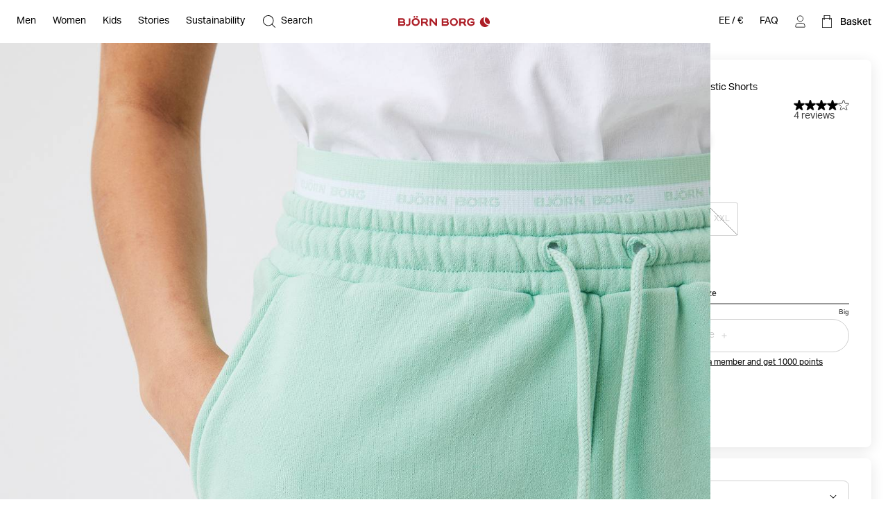

--- FILE ---
content_type: text/html
request_url: https://www.bjornborg.com/ee/borg-elastic-shorts-10001626-gn079/
body_size: 36099
content:
<!DOCTYPE html><html lang="en"><head><meta charSet="utf-8"/><meta http-equiv="x-ua-compatible" content="ie=edge"/><meta name="viewport" content="width=device-width, initial-scale=1, shrink-to-fit=no"/><style data-href="/ee/styles.0285c6b683a2bab7c85f.css" data-identity="gatsby-global-css">*,:after,:before{box-sizing:border-box}body,html{margin:0}html{font-size:62.5%}body{-moz-osx-font-smoothing:grayscale;-webkit-font-smoothing:subpixel-antialiased}::-ms-clear{display:none}button{background-color:transparent;border:none;cursor:pointer;font:inherit;padding:0}a,button{color:inherit}a{text-decoration:none}a:focus-visible,button:focus-visible{outline-offset:0}h1,h2,h3,h4,h5,h6,p,ul{margin:0}ul{list-style:none;padding:0}:root{--adyen-sdk-text-caption-font-size:1.4rem;--adyen-sdk-text-body-font-size:1.6rem;--adyen-sdk-text-subtitle-font-size:1.6rem;--adyen-sdk-text-title-font-size:1.6rem;--adyen-sdk-text-title-l-font-size:2.4rem;--adyen-sdk-text-body-line-height:2rem;--adyen-sdk-text-subtitle-line-height:2.6rem;--adyen-sdk-text-title-line-height:2.6rem;--header-height:72px;--banner-static-height:40px;--header-border-radius:6px;--navigation-menu-primary-height:53px;--account-nav-height:48px;--color-bg:#fff;--overlay-horizontal-margin:8px;--overlay-vertical-margin:8px;--overlay-border-radius:6px}::selection{background:#055e90;color:#fff}html{height:100vh}body{-webkit-font-smoothing:antialiased;background:var(--color-bg);font-family:Aktiv Grotesk,sans-serif;font-size:1.4rem;line-height:1.4;overflow-x:hidden}#___gatsby{width:100%}h1,h2,h3,h4,h5,h6{font-family:Aktiv Grotesk Extended,sans-serif}[role=button]{cursor:pointer}@media screen and (min-width:768px){body{font-size:1.6rem}}@media screen and (min-width:1024px){:root{--header-height:62px;--navigation-menu-primary-height:0px}}[data-blok-uid]:hover{cursor:pointer;outline:2px dashed #09b3af}.grecaptcha-badge,[data-checkout-page=true] #launcher,[data-my-pages=true] #launcher{display:none!important}[data-pdp=true][data-header-hidden=true] div:has(#launcher){display:none!important}.fibbl-bar-content{background-color:#e5e4e0!important}.js-ecomid-widget{border:1px solid #d0d0d0;border-radius:3px}.eyefitu-size-recommendation-button{border:1px solid #d0d0d0!important;border-radius:3px!important;font-family:Aktiv Grotesk,sans-serif!important;font-size:14px!important;line-height:100%!important;transition:all .4s ease-in-out}.eyefitu-size-recommendation-button:hover{border-color:#000!important}.eyefitu-size-recommendation-button:focus{outline:1px auto -webkit-focus-ring-color!important}.eyefitu-size-recommendation-button-logo{margin:0 12px!important}.eyefitu-size-recommendation-button-text{padding:12px 12px 12px 0!important}#lipscore-attributes-distribution>.lipscore-review-summary-attrs-content{margin:0;width:100%}.lipscore-review-list-container svg{fill:#000}.scroll-area-viewport-pdp>div{display:flex!important;flex-direction:column}#ecomid-container>div{display:flex!important;width:100%!important}#ecomid-container .js-ecomid-widget{border:1px solid #e0e0e0!important;border-radius:6px!important;width:100%!important}@font-face{ascent-override:100%;font-display:swap;font-family:Aktiv Grotesk;font-style:normal;font-weight:400;src:url(/ee/static/AktivGrotesk-Regular-d1a163333c8a38c9f75a9779a49b0ada.woff2) format("woff2"),url(/ee/static/AktivGrotesk-Regular-dedaf995d5a1fa5a86a9556cac1ee594.woff) format("woff")}@font-face{ascent-override:100%;font-display:swap;font-family:Aktiv Grotesk;font-style:normal;font-weight:500;src:url(/ee/static/AktivGrotesk-Medium-5ce097114c7b8871e70705808cf4f599.woff2) format("woff2"),url(/ee/static/AktivGrotesk-Medium-fa572b9e92538006280c821a4d5c3fbe.woff) format("woff")}@font-face{ascent-override:100%;font-display:swap;font-family:Aktiv Grotesk Extended;font-style:normal;font-weight:400;src:url(/ee/static/AktivGroteskEx-Regular-91ac7b06bc50eb9dbc082c479ad493a7.woff2) format("woff2"),url(/ee/static/AktivGroteskEx-Regular-74ebade1e12ec4b0fd8d7708baf10912.woff) format("woff")}@font-face{ascent-override:100%;font-display:swap;font-family:Aktiv Grotesk Extended;font-style:normal;font-weight:500;src:url(/ee/static/AktivGroteskEx-Medium-9522f985f04ef1fd1528d4843655b80f.woff2) format("woff2"),url(/ee/static/AktivGroteskEx-Medium-4ec19363f4ec19887affdc8bc897f6ef.woff) format("woff")}@font-face{ascent-override:100%;font-display:swap;font-family:Aktiv Grotesk Extended;font-style:normal;font-weight:900;src:url(/ee/static/AktivGroteskEx-Black-6c925bb90ca17bfaaa41c9454e0fdac4.woff2) format("woff2"),url(/ee/static/AktivGroteskEx-Black-faaa2a02b337b8c1d033330423948f45.woff) format("woff")}[data-scrollbar=true]{scrollbar-color:#3c3c3c silver;scrollbar-width:1px}[data-scrollbar=true]::-webkit-scrollbar{background-color:silver;height:1px;width:1px}[data-scrollbar=true]::-webkit-scrollbar-track{background-color:silver}[data-scrollbar=true]::-webkit-scrollbar-thumb{background-color:#3c3c3c}[data-scrollbar=false]{-ms-overflow-style:none;scrollbar-width:none}[data-scrollbar=false]::-webkit-scrollbar{display:none}html.section-tracker{height:100vh;height:-webkit-fill-available;overflow:hidden}.section-tracker body{height:100vh;height:-webkit-fill-available;overflow-y:scroll;scroll-snap-type:y mandatory}.section-tracker footer{scroll-snap-align:start}input:focus+label,input:not([value=""])+label,input[placeholder]+label{top:0;transform:translateY(-50%)}.index-module--textSection--HDSo\+ li{margin-bottom:4px}.index-module--textSection--HDSo\+ li>:last-child,.index-module--textSection--HDSo\+>:last-child{margin-bottom:0}.index-module--textSection--HDSo\+ p{margin-bottom:16px}.index-module--shortDescriptionStyle--7vEca{font-size:1.4rem;line-height:1.43}.index-module--longDescriptionStyle--OFuAA h1,.index-module--longDescriptionStyle--OFuAA h2,.index-module--longDescriptionStyle--OFuAA h3,.index-module--longDescriptionStyle--OFuAA h4,.index-module--longDescriptionStyle--OFuAA h5,.index-module--longDescriptionStyle--OFuAA h6,.index-module--shortDescriptionStyle--7vEca h1{display:none}.index-module--shortDescriptionStyle--7vEca h2,.index-module--shortDescriptionStyle--7vEca h3,.index-module--shortDescriptionStyle--7vEca h4,.index-module--shortDescriptionStyle--7vEca h5,.index-module--shortDescriptionStyle--7vEca h6{font-size:1.8rem;font-weight:400;margin-bottom:16px}.index-module--shortDescriptionStyle--7vEca{text-align:left}.index-module--shortDescriptionStyle--7vEca li{list-style-position:inside;list-style-type:disc}@media screen and (min-width:1024px){.index-module--shortDescriptionStyle--7vEca h2,.index-module--shortDescriptionStyle--7vEca h3,.index-module--shortDescriptionStyle--7vEca h4,.index-module--shortDescriptionStyle--7vEca h5,.index-module--shortDescriptionStyle--7vEca h6{font-size:2.2rem}}.index-module--longDescriptionStyle--OFuAA{font-size:1.6rem;line-height:1.4}.index-module--longDescriptionStyle--OFuAA li{list-style-position:inside;list-style-type:disc}#klarna-express-button-0{opacity:0}:not(:defined){opacity:0}.fibbl-layer-content{background:#e2e2e0;z-index:500}#custom-fibbl-button{margin-bottom:8px;max-height:auto;max-width:auto;opacity:1;overflow:hidden;visibility:visible}#custom-fibbl-button.fibbl-active{margin-bottom:0;max-height:0;max-width:0;opacity:0;overflow:hidden;visibility:hidden}fibbl-model-viewer{position:relative}fibbl-model-viewer::part(expand-button){background-color:#fff;border-radius:50%;height:20px;margin:24px;padding:10px;position:relative;width:20px}@media screen and (min-width:1024px){fibbl-model-viewer::part(expand-button){margin-right:max(20px,calc(100dvh*.8 - var(--header-height)*.8 + 568px - 100dvw))}}fibbl-model-viewer::part(expand-button):hover{transform:scale(1)}.x-fibbl-modal-window{background-color:#c9c9c9}.index-module--textSection---6cgy li{margin-bottom:4px}.index-module--textSection---6cgy li>:last-child,.index-module--textSection---6cgy>:last-child{margin-bottom:0}.index-module--textSection---6cgy p{margin-bottom:16px}#klarna-express-button-0{max-width:500px;opacity:1;width:100%}.index-module--returnadoLoginWrapperId--ftif8 :first-child{display:block!important}.index-module--returnadoLoginWrapperId--ftif8 :nth-child(2){display:none!important}.index-module--range--hiOJz input::-webkit-slider-thumb{-webkit-appearance:none;background-color:#000;border:none;border-radius:50%;cursor:pointer;height:16px;pointer-events:all;width:16px}.index-module--range--hiOJz input::-moz-range-thumb{background-color:#000;border:none;border-radius:50%;height:16px;pointer-events:all;width:16px}.index-module--range--hiOJz input::-moz-range-track{-moz-appearance:none;background:transparent;color:transparent}</style><meta name="generator" content="Gatsby 3.15.0"/><script>((window,featureFlags,localStorageKey)=>{try{const urlParams=new URLSearchParams(window.location.search);const queryFlags=featureFlags.reduce((acc,flagName)=>{const debugFlag=urlParams.get(flagName);if(debugFlag==='true'){acc[flagName]=true;}else if(debugFlag==='false'){acc[flagName]=false;}return acc;},{});localStorage.setItem(localStorageKey,JSON.stringify(queryFlags));}catch(error){console.error(error);}})(window,["fdepict","fecomidsizefinder","fecomid","feyefitu","ffibbl","fflowbox","fgridcheck","fgtm","finretrn","fklarnaexpress","flipscore","fonetrust","foptimizely","fpagespeedplus","fsocital","fvoyadowa","fzenddesk"],"bb_fflag");</script><script>document.addEventListener("DOMContentLoaded", function() {
                //<![CDATA[
                    window.lipscoreInit = function () {
                        lipscore.init({
                            apiKey: "2a954b5f01cd264d02b1aeb7",
                        });
                    };
                    (function () {
                        var scr = document.createElement("script");
                        scr.async = 1;
                        scr.src = "//static.lipscore.com/assets/en/lipscore-v1.js";
                        document.getElementsByTagName("head")[0].appendChild(scr);
                    })();

                    document.addEventListener("DOMContentLoaded", lsReload);

                    function lsReload() {
                        window.lipscore.reInitWidgets(true);
                    }
                    if(typeof inject === 'function'){
                        inject();
                    }
                //]]>
            });</script><link data-chunk="components-CmsModules-modules-navigation-FeaturedItemsModuleContext" rel="preload" as="style" href="/ee/styles.0285c6b683a2bab7c85f.css"/><link data-chunk="components-layouts-DefaultLayout" rel="preload" as="script" href="/ee/commons-3602b3355ab14f6f5d53.js"/><link data-chunk="components-layouts-DefaultLayout" rel="preload" as="script" href="/ee/8f27e03c536958aa1338c47dbb21b48e0f9dfd55-2e66c33d96dd1d54265d.js"/><link data-chunk="components-layouts-DefaultLayout" rel="preload" as="script" href="/ee/components-layouts-DefaultLayout-8d682255db0029b8b07d.js"/><link data-chunk="components-CmsModules-modules-navigation-LinksModuleContext" rel="preload" as="script" href="/ee/components-CmsModules-modules-navigation-LinksModuleContext-e5a7c4f6d367fca147f7.js"/><link data-chunk="components-CmsModules-modules-navigation-LinksWithHeadingModuleContext" rel="preload" as="script" href="/ee/components-CmsModules-modules-navigation-LinksWithHeadingModuleContext-70bde710ab29db7852a2.js"/><link data-chunk="components-CmsModules-modules-navigation-FeaturedItemsModuleContext" rel="preload" as="script" href="/ee/c82db8a8184e5fe823391f9cf14e2f55c42f0472-73d9743d03b9ac33110b.js"/><link data-chunk="components-CmsModules-modules-navigation-FeaturedItemsModuleContext" rel="preload" as="script" href="/ee/components-CmsModules-modules-navigation-FeaturedItemsModuleContext-b62864778e76d66a11d2.js"/><link data-chunk="components-overlays-SiteSelectorOverlay" rel="preload" as="script" href="/ee/components-overlays-SiteSelectorOverlay-227a1bd5cdc1015b09be.js"/><link data-chunk="components-icons-CloseIcon" rel="preload" as="script" href="/ee/components-icons-CloseIcon-7e2709296ba81ad70e16.js"/><link data-chunk="components-icons-PlusIcon" rel="preload" as="script" href="/ee/components-icons-PlusIcon-9364b32e7abc867995bb.js"/><link data-chunk="components-icons-wash-DoNotBleach" rel="preload" as="script" href="/ee/components-icons-wash-DoNotBleach-3c6351e6e9c67b979f9a.js"/><link data-chunk="components-icons-wash-DoNotDryclean" rel="preload" as="script" href="/ee/components-icons-wash-DoNotDryclean-61a7712b26dcc17c7922.js"/><link data-chunk="components-icons-wash-DoNotTumble" rel="preload" as="script" href="/ee/components-icons-wash-DoNotTumble-5b40a14641c7b97765ca.js"/><link data-chunk="components-icons-wash-IronLow" rel="preload" as="script" href="/ee/components-icons-wash-IronLow-08976878d0f33993bd9e.js"/><link data-chunk="components-icons-wash-MachineWash40" rel="preload" as="script" href="/ee/components-icons-wash-MachineWash40-3da2e2347641df5ab61c.js"/><title data-react-helmet="true">Borg Elastic Shorts - Women - Hemlock | Björn Borg</title><link data-react-helmet="true" rel="preload" as="font" href="/ee/static/AktivGrotesk_Rg-8b0d8fe1927abef0ff846592d20d6806.woff2" type="font/woff2" crossorigin="anonymous"/><link data-react-helmet="true" rel="preload" as="font" href="/ee/static/AktivGroteskEx_Rg-ec796f3fef5a96b5ee98d85cf73da351.woff2" type="font/woff2" crossorigin="anonymous"/><link data-react-helmet="true" rel="canonical" href="https://www.bjornborg.com/ee/borg-elastic-shorts-10001626-gn079/"/><link data-react-helmet="true" rel="alternate" hreflang="sv-se" href="https://www.bjornborg.com/se/borg-elastic-shorts-10001626-gn079/"/><link data-react-helmet="true" rel="alternate" hreflang="x-default" href="https://www.bjornborg.com/en/borg-elastic-shorts-10001626-gn079/"/><link data-react-helmet="true" rel="alternate" hreflang="en-gb" href="https://www.bjornborg.com/uk/borg-elastic-shorts-10001626-gn079/"/><link data-react-helmet="true" rel="alternate" hreflang="en-us" href="https://www.bjornborg.com/us/borg-elastic-shorts-10001626-gn079/"/><link data-react-helmet="true" rel="alternate" hreflang="en-ca" href="https://www.bjornborg.com/can_en/borg-elastic-shorts-10001626-gn079/"/><link data-react-helmet="true" rel="alternate" hreflang="en-au" href="https://www.bjornborg.com/au/borg-elastic-shorts-10001626-gn079/"/><link data-react-helmet="true" rel="alternate" hreflang="en-no" href="https://www.bjornborg.com/no/borg-elastic-shorts-10001626-gn079/"/><link data-react-helmet="true" rel="alternate" hreflang="en-fi" href="https://www.bjornborg.com/fi/borg-elastic-shorts-10001626-gn079/"/><link data-react-helmet="true" rel="alternate" hreflang="en-ee" href="https://www.bjornborg.com/ee/borg-elastic-shorts-10001626-gn079/"/><link data-react-helmet="true" rel="alternate" hreflang="nl-nl" href="https://www.bjornborg.com/nl/borg-elastic-shorts-10001626-gn079/"/><link data-react-helmet="true" rel="alternate" hreflang="nl-be" href="https://www.bjornborg.com/be/borg-elastic-shorts-10001626-gn079/"/><link data-react-helmet="true" rel="alternate" hreflang="de-at" href="https://www.bjornborg.com/at/borg-elastic-shorts-10001626-gn079/"/><link data-react-helmet="true" rel="alternate" hreflang="de-de" href="https://www.bjornborg.com/de/borg-elastic-shorts-10001626-gn079/"/><link data-react-helmet="true" rel="alternate" hreflang="fr-fr" href="https://www.bjornborg.com/fr/borg-elastic-shorts-10001626-gn079/"/><link data-react-helmet="true" rel="alternate" hreflang="fr-be" href="https://www.bjornborg.com/be-fr/borg-elastic-shorts-10001626-gn079/"/><link data-react-helmet="true" rel="alternate" hreflang="da-dk" href="https://www.bjornborg.com/dk/borg-elastic-shorts-10001626-gn079/"/><link data-react-helmet="true" rel="alternate" hreflang="es-es" href="https://www.bjornborg.com/es/borg-elastic-shorts-10001626-gn079/"/><meta data-react-helmet="true" name="robots" content="index, follow"/><meta data-react-helmet="true" name="og:type" content="product"/><meta data-react-helmet="true" name="description" content="Short and comfortable fleece shortsThe perfect comfy short-length shorts for this season made from softly brushed fleece."/><meta data-react-helmet="true" property="og:title" content="Borg Elastic Shorts - Women - Hemlock"/><meta data-react-helmet="true" property="og:description" content="Short and comfortable fleece shortsThe perfect comfy short-length shorts for this season made from softly brushed fleece."/><meta data-react-helmet="true" property="og:type" content="website"/><meta data-react-helmet="true" property="twitter:card" content="summary"/><meta data-react-helmet="true" property="twitter:title" content="Borg Elastic Shorts - Women - Hemlock"/><meta data-react-helmet="true" property="twitter:description" content="Short and comfortable fleece shortsThe perfect comfy short-length shorts for this season made from softly brushed fleece."/><meta data-react-helmet="true" name="product:price.amount" content="29.97"/><meta data-react-helmet="true" name="product:price.currency" content="EUR"/><meta data-react-helmet="true" name="product:condition" content="new"/><meta data-react-helmet="true" name="product:availability" content="out of stock"/><script data-react-helmet="true" type="application/ld+json">{"@context":"https://schema.org","@type":"Organization","email":"info@bjornborg.com","legalName":"Björn Borg Retail AB","name":"Björn Borg","sameAs":["https://www.facebook.com/bjornborg/","https://www.instagram.com/bjornborg"],"url":"https://www.bjornborg.com/ee/","address":{"streetAddress":"Frösundaviks allé 1","addressLocality":"Solna","postalCode":"169 70","addressCountry":"Sverige"}}</script><script data-react-helmet="true" type="application/ld+json">{"@context":"http://schema.org","@type":"BreadcrumbList","itemListElement":[{"@type":"ListItem","position":1,"name":"Women","item":"https://www.bjornborg.com/ee/women/"},{"@type":"ListItem","position":2,"name":"Clothing","item":"https://www.bjornborg.com/ee/women/clothing/"},{"@type":"ListItem","position":3,"name":"Shorts","item":"https://www.bjornborg.com/ee/women/clothing/shorts/"},{"@type":"ListItem","position":4,"name":"Borg Elastic Shorts"}]}</script><script data-react-helmet="true" type="application/ld+json">{"@context":"http://schema.org","@type":"Product","name":"Borg Elastic Shorts","sku":"10001626_GN079","url":"https://www.bjornborg.com/ee/borg-elastic-shorts-10001626-gn079/","image":["https://images.bjornborg.com/product-images/images/1691_9af607fdea-10001626-gn079-4-original.jpg","https://images.bjornborg.com/product-images/images/1691_8d1fb751aa-10001626-gn079-1-original.jpg","https://images.bjornborg.com/product-images/images/1691_75f474b6e6-10001626-gn079-5-original.jpg","https://images.bjornborg.com/product-images/images/1691_65cd6c3333-10001626-gn079-3-original.jpg","https://images.bjornborg.com/product-images/images/1691_8c01c24db1-10001626-gn079-2-original.jpg","https://images.bjornborg.com/product-images/images/1691_9f5693d176-10001626-gn079-6-original.jpg"],"description":"<h2>Short and comfortable fleece shorts</h2>\nThe perfect comfy short-length shorts for this season made from softly brushed fleece.<br/><br/>","brand":{"@type":"Brand","name":"BJÖRN BORG"},"color":"Hemlock","material":"BCI Cotton","aggregateRating":{"@type":"AggregateRating","bestRating":5,"ratingValue":4,"reviewCount":4,"worstRating":1},"itemCondition":"https://schema.org/NewCondition","offers":{"@type":"Offer","url":"https://www.bjornborg.com/ee/borg-elastic-shorts-10001626-gn079/","price":29.97,"priceCurrency":"EUR","priceValidUntil":"2027-01-28","seller":{"@type":"Organization","name":"Björn Borg","logo":"https://www.bjornborg.com/assets/300x60/b060bf75e9/bb_logo_red.svg"},"availability":"https://schema.org/OutOfStock"},"model":[{"@context":"http://schema.org","@type":"ProductModel","name":"Borg Elastic Shorts - XS","sku":"10001626_GN079-XS","image":["https://images.bjornborg.com/product-images/images/1691_9af607fdea-10001626-gn079-4-original.jpg","https://images.bjornborg.com/product-images/images/1691_8d1fb751aa-10001626-gn079-1-original.jpg","https://images.bjornborg.com/product-images/images/1691_75f474b6e6-10001626-gn079-5-original.jpg","https://images.bjornborg.com/product-images/images/1691_65cd6c3333-10001626-gn079-3-original.jpg","https://images.bjornborg.com/product-images/images/1691_8c01c24db1-10001626-gn079-2-original.jpg","https://images.bjornborg.com/product-images/images/1691_9f5693d176-10001626-gn079-6-original.jpg"],"description":"<h2>Short and comfortable fleece shorts</h2>\nThe perfect comfy short-length shorts for this season made from softly brushed fleece.<br/><br/>","brand":{"@type":"Brand","name":"BJÖRN BORG"},"color":"Hemlock","material":"BCI Cotton","aggregateRating":{"@type":"AggregateRating","bestRating":5,"ratingValue":4,"reviewCount":4,"worstRating":1},"itemCondition":"https://schema.org/NewCondition","offers":{"@type":"Offer","name":"Borg Elastic Shorts - XS","url":"https://www.bjornborg.com/ee/borg-elastic-shorts-10001626-gn079/","price":29.97,"priceCurrency":"EUR","availability":"https://schema.org/OutOfStock","priceValidUntil":"2027-01-28","seller":{"@type":"Organization","name":"Björn Borg","logo":"https://www.bjornborg.com/assets/300x60/b060bf75e9/bb_logo_red.svg"}}},{"@context":"http://schema.org","@type":"ProductModel","name":"Borg Elastic Shorts - S","sku":"10001626_GN079-S","image":["https://images.bjornborg.com/product-images/images/1691_9af607fdea-10001626-gn079-4-original.jpg","https://images.bjornborg.com/product-images/images/1691_8d1fb751aa-10001626-gn079-1-original.jpg","https://images.bjornborg.com/product-images/images/1691_75f474b6e6-10001626-gn079-5-original.jpg","https://images.bjornborg.com/product-images/images/1691_65cd6c3333-10001626-gn079-3-original.jpg","https://images.bjornborg.com/product-images/images/1691_8c01c24db1-10001626-gn079-2-original.jpg","https://images.bjornborg.com/product-images/images/1691_9f5693d176-10001626-gn079-6-original.jpg"],"description":"<h2>Short and comfortable fleece shorts</h2>\nThe perfect comfy short-length shorts for this season made from softly brushed fleece.<br/><br/>","brand":{"@type":"Brand","name":"BJÖRN BORG"},"color":"Hemlock","material":"BCI Cotton","aggregateRating":{"@type":"AggregateRating","bestRating":5,"ratingValue":4,"reviewCount":4,"worstRating":1},"itemCondition":"https://schema.org/NewCondition","offers":{"@type":"Offer","name":"Borg Elastic Shorts - S","url":"https://www.bjornborg.com/ee/borg-elastic-shorts-10001626-gn079/","price":29.97,"priceCurrency":"EUR","availability":"https://schema.org/OutOfStock","priceValidUntil":"2027-01-28","seller":{"@type":"Organization","name":"Björn Borg","logo":"https://www.bjornborg.com/assets/300x60/b060bf75e9/bb_logo_red.svg"}}},{"@context":"http://schema.org","@type":"ProductModel","name":"Borg Elastic Shorts - M","sku":"10001626_GN079-M","image":["https://images.bjornborg.com/product-images/images/1691_9af607fdea-10001626-gn079-4-original.jpg","https://images.bjornborg.com/product-images/images/1691_8d1fb751aa-10001626-gn079-1-original.jpg","https://images.bjornborg.com/product-images/images/1691_75f474b6e6-10001626-gn079-5-original.jpg","https://images.bjornborg.com/product-images/images/1691_65cd6c3333-10001626-gn079-3-original.jpg","https://images.bjornborg.com/product-images/images/1691_8c01c24db1-10001626-gn079-2-original.jpg","https://images.bjornborg.com/product-images/images/1691_9f5693d176-10001626-gn079-6-original.jpg"],"description":"<h2>Short and comfortable fleece shorts</h2>\nThe perfect comfy short-length shorts for this season made from softly brushed fleece.<br/><br/>","brand":{"@type":"Brand","name":"BJÖRN BORG"},"color":"Hemlock","material":"BCI Cotton","aggregateRating":{"@type":"AggregateRating","bestRating":5,"ratingValue":4,"reviewCount":4,"worstRating":1},"itemCondition":"https://schema.org/NewCondition","offers":{"@type":"Offer","name":"Borg Elastic Shorts - M","url":"https://www.bjornborg.com/ee/borg-elastic-shorts-10001626-gn079/","price":29.97,"priceCurrency":"EUR","availability":"https://schema.org/OutOfStock","priceValidUntil":"2027-01-28","seller":{"@type":"Organization","name":"Björn Borg","logo":"https://www.bjornborg.com/assets/300x60/b060bf75e9/bb_logo_red.svg"}}},{"@context":"http://schema.org","@type":"ProductModel","name":"Borg Elastic Shorts - L","sku":"10001626_GN079-L","image":["https://images.bjornborg.com/product-images/images/1691_9af607fdea-10001626-gn079-4-original.jpg","https://images.bjornborg.com/product-images/images/1691_8d1fb751aa-10001626-gn079-1-original.jpg","https://images.bjornborg.com/product-images/images/1691_75f474b6e6-10001626-gn079-5-original.jpg","https://images.bjornborg.com/product-images/images/1691_65cd6c3333-10001626-gn079-3-original.jpg","https://images.bjornborg.com/product-images/images/1691_8c01c24db1-10001626-gn079-2-original.jpg","https://images.bjornborg.com/product-images/images/1691_9f5693d176-10001626-gn079-6-original.jpg"],"description":"<h2>Short and comfortable fleece shorts</h2>\nThe perfect comfy short-length shorts for this season made from softly brushed fleece.<br/><br/>","brand":{"@type":"Brand","name":"BJÖRN BORG"},"color":"Hemlock","material":"BCI Cotton","aggregateRating":{"@type":"AggregateRating","bestRating":5,"ratingValue":4,"reviewCount":4,"worstRating":1},"itemCondition":"https://schema.org/NewCondition","offers":{"@type":"Offer","name":"Borg Elastic Shorts - L","url":"https://www.bjornborg.com/ee/borg-elastic-shorts-10001626-gn079/","price":29.97,"priceCurrency":"EUR","availability":"https://schema.org/OutOfStock","priceValidUntil":"2027-01-28","seller":{"@type":"Organization","name":"Björn Borg","logo":"https://www.bjornborg.com/assets/300x60/b060bf75e9/bb_logo_red.svg"}}},{"@context":"http://schema.org","@type":"ProductModel","name":"Borg Elastic Shorts - XL","sku":"10001626_GN079-XL","image":["https://images.bjornborg.com/product-images/images/1691_9af607fdea-10001626-gn079-4-original.jpg","https://images.bjornborg.com/product-images/images/1691_8d1fb751aa-10001626-gn079-1-original.jpg","https://images.bjornborg.com/product-images/images/1691_75f474b6e6-10001626-gn079-5-original.jpg","https://images.bjornborg.com/product-images/images/1691_65cd6c3333-10001626-gn079-3-original.jpg","https://images.bjornborg.com/product-images/images/1691_8c01c24db1-10001626-gn079-2-original.jpg","https://images.bjornborg.com/product-images/images/1691_9f5693d176-10001626-gn079-6-original.jpg"],"description":"<h2>Short and comfortable fleece shorts</h2>\nThe perfect comfy short-length shorts for this season made from softly brushed fleece.<br/><br/>","brand":{"@type":"Brand","name":"BJÖRN BORG"},"color":"Hemlock","material":"BCI Cotton","aggregateRating":{"@type":"AggregateRating","bestRating":5,"ratingValue":4,"reviewCount":4,"worstRating":1},"itemCondition":"https://schema.org/NewCondition","offers":{"@type":"Offer","name":"Borg Elastic Shorts - XL","url":"https://www.bjornborg.com/ee/borg-elastic-shorts-10001626-gn079/","price":29.97,"priceCurrency":"EUR","availability":"https://schema.org/OutOfStock","priceValidUntil":"2027-01-28","seller":{"@type":"Organization","name":"Björn Borg","logo":"https://www.bjornborg.com/assets/300x60/b060bf75e9/bb_logo_red.svg"}}},{"@context":"http://schema.org","@type":"ProductModel","name":"Borg Elastic Shorts - XXL","sku":"10001626_GN079-XXL","image":["https://images.bjornborg.com/product-images/images/1691_9af607fdea-10001626-gn079-4-original.jpg","https://images.bjornborg.com/product-images/images/1691_8d1fb751aa-10001626-gn079-1-original.jpg","https://images.bjornborg.com/product-images/images/1691_75f474b6e6-10001626-gn079-5-original.jpg","https://images.bjornborg.com/product-images/images/1691_65cd6c3333-10001626-gn079-3-original.jpg","https://images.bjornborg.com/product-images/images/1691_8c01c24db1-10001626-gn079-2-original.jpg","https://images.bjornborg.com/product-images/images/1691_9f5693d176-10001626-gn079-6-original.jpg"],"description":"<h2>Short and comfortable fleece shorts</h2>\nThe perfect comfy short-length shorts for this season made from softly brushed fleece.<br/><br/>","brand":{"@type":"Brand","name":"BJÖRN BORG"},"color":"Hemlock","material":"BCI Cotton","aggregateRating":{"@type":"AggregateRating","bestRating":5,"ratingValue":4,"reviewCount":4,"worstRating":1},"itemCondition":"https://schema.org/NewCondition","offers":{"@type":"Offer","name":"Borg Elastic Shorts - XXL","url":"https://www.bjornborg.com/ee/borg-elastic-shorts-10001626-gn079/","price":29.97,"priceCurrency":"EUR","availability":"https://schema.org/OutOfStock","priceValidUntil":"2027-01-28","seller":{"@type":"Organization","name":"Björn Borg","logo":"https://www.bjornborg.com/assets/300x60/b060bf75e9/bb_logo_red.svg"}}}]}</script><style data-react-helmet="true" type="text/css">
                    body { 
                        --banner-height: 0px;
                    }
                </style><style data-react-helmet="true" type="text/css">

                    /* Set the default header theme */
                    body {
                        
                            --header-padded-bg-color: transparent;
                        
                            --header-bg-color: #FFFFFF;
                        
                            --header-text-color: #000000;
                        
                            --header-logotype-color: #AD1E27;
                        
                    }
                    
                    /* Handle the offset used by overlays */
                    body {
                        --sticky-header-offset: var(--header-height);
                    }
                    body[data-header-hidden='true'] {
                        --sticky-header-offset: 0px;
                    }

                    /* Translate the position of the header when scrolled past a threshold */
                    body[data-header-hidden='true'] #header,
                    body[data-header-hidden='true'] #wrong-site-popup {
                        transform: translateY(calc(var(--header-height) * -1));
                    }

                    /* Set the position to absolute/fixed depending on visible banners */
                    #header,
                    #wrong-site-popup {
                        top: 0px;
                        position: fixed;
                    }
                    body[data-has-banner='true'][data-header-fixed='false'] #header,
                    body[data-has-banner='true']:not([data-header-fixed='true']) #header,
                    body[data-has-banner='true'][data-header-fixed='false'] #wrong-site-popup,
                    body[data-has-banner='true']:not([data-header-fixed='true']) #wrong-site-popup {
                        top: var(--banner-static-height);
                        position: absolute;
                    }

                    /* Set the total height of the Header Section based on the visible banners and scroll position */
                    body,
                    body[data-header-fixed='true'][data-has-banner='true'] {
                        --header-and-banner-height: var(--header-height);
                    }
                    body[data-has-banner='true'] {
                        --header-and-banner-height: calc(var(--header-height) + var(--banner-height));
                    }
                </style><link rel="icon" href="/ee/favicon-32x32.png?v=7e81d7ce8292be533cebc34690a66799" type="image/png"/><link rel="manifest" href="/ee/manifest.webmanifest" crossorigin="anonymous"/><meta name="theme-color" content="#000000"/><link rel="apple-touch-icon" sizes="48x48" href="/ee/icons/icon-48x48.png?v=7e81d7ce8292be533cebc34690a66799"/><link rel="apple-touch-icon" sizes="72x72" href="/ee/icons/icon-72x72.png?v=7e81d7ce8292be533cebc34690a66799"/><link rel="apple-touch-icon" sizes="96x96" href="/ee/icons/icon-96x96.png?v=7e81d7ce8292be533cebc34690a66799"/><link rel="apple-touch-icon" sizes="144x144" href="/ee/icons/icon-144x144.png?v=7e81d7ce8292be533cebc34690a66799"/><link rel="apple-touch-icon" sizes="192x192" href="/ee/icons/icon-192x192.png?v=7e81d7ce8292be533cebc34690a66799"/><link rel="apple-touch-icon" sizes="256x256" href="/ee/icons/icon-256x256.png?v=7e81d7ce8292be533cebc34690a66799"/><link rel="apple-touch-icon" sizes="384x384" href="/ee/icons/icon-384x384.png?v=7e81d7ce8292be533cebc34690a66799"/><link rel="apple-touch-icon" sizes="512x512" href="/ee/icons/icon-512x512.png?v=7e81d7ce8292be533cebc34690a66799"/><style class="_styletron_hydrate_" data-hydrate="keyframes">@keyframes ae{from{opacity:0}to{opacity:1}}</style><style class="_styletron_hydrate_">.ae{min-height:100vh}.af{display:-webkit-box;display:-moz-box;display:-ms-flexbox;display:-webkit-flex;display:flex}.ag{-webkit-box-orient:vertical;-webkit-box-direction:normal;flex-direction:column}.ah{flex:1 0 auto}.ai{display:block}.aj{width:auto}.ak{position:absolute}.al{top:2px}.am{left:2px}.an{opacity:0}.ao{pointer-events:none}.ap{padding-top:12px}.aq{padding-right:12px}.ar{padding-bottom:12px}.as{padding-left:12px}.at{font-size:1.6rem}.au{z-index:1000}.av:focus{opacity:1}.aw:focus{pointer-events:auto}.ax:focus-visible{opacity:1}.ay:focus-visible{pointer-events:auto}.az{border-radius:4px}.b0{background-color:#044778}.b1{border-color:#044778}.b2{color:#FFFFFF}.b3{outline:none}.b4{font-size:1.4rem}.b5{display:inline-block}.b6{text-align:center}.b7{font-family:'Aktiv Grotesk', sans-serif}.b8{line-height:1}.b9{border-style:solid}.ba{border-width:1px}.bb{transition-duration:400ms}.bc{-webkit-transition-property:all;-moz-transition-property:all;transition-property:all}.bd{transition-timing-function:ease}.be{width:100%}.bf{height:var(--header-height, 62px)}.bg{padding-top:8px}.bh{padding-right:8px}.bi{padding-bottom:8px}.bj{padding-left:8px}.bk{-webkit-transition-property:transform, background-color, color;-moz-transition-property:transform, background-color, color;transition-property:transform, background-color, color}.bl{background-color:var(--header-padded-bg-color)}.bm{z-index:560}.bn{-webkit-box-align:center;align-items:center}.bo{-webkit-box-pack:justify;justify-content:space-between}.bp{height:100%}.bq{padding-top:4px}.br{padding-right:4px}.bs{padding-bottom:4px}.bt{padding-left:4px}.bu{border-radius:var(--header-border-radius)}.bv{background-color:var(--header-bg-color)}.bw{color:var(--header-text-color)}.ck{-webkit-overflow-scrolling:touch}.cl{overflow-x:hidden}.cm{overflow-y:auto}.cn{height:48px}.co{margin-top:0}.cp{margin-right:-12px}.cq{margin-bottom:0}.cr{margin-left:-12px}.cs{border-bottom:1px solid #D0D0D0}.cu{-webkit-box-pack:center;justify-content:center}.cv{white-space:nowrap}.cw{overflow-x:scroll}.cx{position:relative}.cy{background-color:transparent}.cz{color:#000000}.d0{font-weight:400}.d1{z-index:1}.dn{padding-top:0}.do{padding-right:16px}.dp{padding-bottom:0}.dq{padding-left:16px}.dr{margin-top:24px}.ds{margin-right:0}.dt{margin-bottom:24px}.du{margin-left:0}.e1{font-weight:500}.e2{padding-right:0}.e3{padding-left:0}.e4{height:100px}.e9{-webkit-transition-property:background-color;-moz-transition-property:background-color;transition-property:background-color}.ea:hover{background-color:rgba(0, 0, 0, 0.05)}.eb{background-repeat:no-repeat}.ec{background-color:#AD1E27}.ed{top:0}.ee{left:0}.eg{bottom:0}.eh{z-index:2}.ei{-webkit-box-flex:2;flex-grow:2}.ej{transform:rotate(180deg)}.ek{cursor:pointer}.el{width:7px}.em{height:auto}.en{-webkit-transition-property:transform;-moz-transition-property:transform;transition-property:transform}.eo{position:fixed}.ep{right:0}.eq{background-color:#FFFFFF}.f3{visibility:hidden}.f4{padding-top:24px}.f5{padding-right:24px}.f6{padding-bottom:24px}.f7{padding-left:24px}.fb{-webkit-box-pack:start;justify-content:flex-start}.fc{margin-bottom:32px}.fd{width:4px}.fe{margin-right:8px}.ff{font-size:1.8rem}.fg{margin-bottom:16px}.fj{display:none}.fq{padding-top:18px}.fr{padding-bottom:18px}.fu{color:#AD1E27}.fv{font-size:18px}.fw{font-weight:medium}.fx{padding-top:6px}.fy{padding-bottom:6px}.g1{text-overflow:ellipsis}.g2{height:15px}.g3{display:-webkit-inline-box;display:-moz-inline-box;display:-ms-inline-flexbox;display:-webkit-inline-flex;display:inline-flex}.g4{-webkit-box-align:start;align-items:flex-start}.g5{gap:0 6px}.g6{font-size:9px}.g8{word-wrap:break-word}.g9{line-height:130%}.ga{margin-bottom:12px}.gb{font-size:16px}.gc{text-align:left}.gd{font-size:20px}.ge{width:20px}.gf{height:20px}.gg::before{display:block}.gh::before{content:""}.gi::before{position:absolute}.gj::before{top:50%}.gk::before{left:50%}.gl::before{background-color:currentColor}.gm::before{backface-visibility:hidden}.gn::before{transition-timing-function:ease}.go::before{transition-duration:500ms}.gp::before{-webkit-transition-property:transform;-moz-transition-property:transform;transition-property:transform}.gq::before{width:10px}.gr::before{height:1px}.gs::before{transform-origin:9.5px 0.5px}.gt::before{transform:translate3d(-9.5px, 2.8333333333333335px, 0) rotate(45deg)}.gu::after{display:block}.gv::after{content:""}.gw::after{position:absolute}.gx::after{top:50%}.gy::after{left:50%}.gz::after{background-color:currentColor}.h0::after{backface-visibility:hidden}.h1::after{transition-timing-function:ease}.h2::after{transition-duration:500ms}.h3::after{-webkit-transition-property:transform;-moz-transition-property:transform;transition-property:transform}.h4::after{width:10px}.h5::after{height:1px}.h6::after{transform-origin:0.5px 0.5px}.h7::after{transform:translate3d(-0.5px, 2.8333333333333335px, 0) rotate(-45deg)}.h8{overflow:hidden}.h9{transition-duration:500ms}.ha{-webkit-transition-property:height;-moz-transition-property:height;transition-property:height}.hb{height:0}.hf{margin-top:10px}.hg{margin-bottom:10px}.hh{gap:20px 0}.hl{width:14px}.hm{color:#22324B}.hn{margin-right:-24px}.ho{margin-left:-24px}.hp:disabled{color:#D0D0D0}.hq:disabled{border-color:#D0D0D0}.hr:disabled{cursor:not-allowed}.hs{margin-right:16px}.ht{width:16px}.hu{height:10px}.hv{color:currentColor}.hw::before{width:12px}.hx::before{height:1.2px}.hy::before{transform-origin:11.4px 0.6px}.hz::before{transform:translate3d(-11.4px, 3.4px, 0) rotate(45deg)}.i0::after{width:12px}.i1::after{height:1.2px}.i2::after{transform-origin:0.6px 0.6px}.i3::after{transform:translate3d(-0.6px, 3.4px, 0) rotate(-45deg)}.i4{transform:rotate(90deg)}.i5{margin-left:auto}.i6{margin-right:auto}.i7{transform:rotate(-90deg)}.i8{--spv:2.5}.id{--sb:8px}.ie{--infinite:false}.if{--snap-align:start}.ig{margin-left:calc(var(--sb) * -1)}.ih{scroll-snap-align:none}.ii{min-width:calc(100% / var(--spv))}.ij{padding-left:var(--sb)}.im{-webkit-box-flex:0;flex-grow:0}.in{flex-shrink:0}.io{flex-basis:0%}.is{-webkit-scroll-snap-type:x mandatory;-ms-scroll-snap-type:x mandatory;scroll-snap-type:x mandatory}.it{-webkit-user-select:none;-moz-user-select:none;-ms-user-select:none;user-select:none}.iu{-webkit-touch-callout:none}.iv{-webkit-tap-highlight-color:transparent}.iw{--is-touch-device:false}.iy{scrollbar-width:none}.iz{-ms-overflow-style:none}.j0::-webkit-scrollbar{display:none}.j3{-webkit-box-pack:unset;justify-content:unset}.jk::before{width:100%}.jl::before{padding-bottom:150.00%}.jn{z-index:-2}.jo{background-position:50% 50%}.jp{background-size:cover}.jq{background-image:url("https://www.bjornborg.com/images/2500x3333/1f5d4ae5a8/uw_mobile_04.jpg?w=384&auto=format&q=75")}.jv{font-family:'Aktiv Grotesk Extended', sans-serif}.jw{font-size:12px}.jx{margin-top:8px}.jz{background-position:0% 0%}.k0{background-image:url("https://www.bjornborg.com/images/2500x3333/412f6aca75/uw_mobile_06.jpg?w=384&auto=format&q=75")}.k5{background-image:url("https://www.bjornborg.com/images/8192x5464/62a61b0191/xmas25_still_life_151.jpg?w=384&auto=format&q=75")}.ka{background-image:url("https://www.bjornborg.com/images/2500x3333/367db8372a/xmas25_leisure02_305-1.jpg?w=384&auto=format&q=75")}.kf{background-image:url("https://www.bjornborg.com/images/2500x3333/cbc1b2c695/uw_mobile_11.jpg?w=384&auto=format&q=75")}.kk{background-image:url("https://www.bjornborg.com/images/603x759/b065e61258/screenshot-2025-11-18-at-09-18-08.png?w=384&auto=format&q=75")}.kp{background-image:url("https://www.bjornborg.com/images/668x862/74953136f3/screenshot-2025-08-11-at-08-53-12.png?w=384&auto=format&q=75")}.ku{background-image:url("https://www.bjornborg.com/images/4613x6916/ef275cca95/bjornborg-high-res-bykirstenvansanten-5.JPG?w=384&auto=format&q=75")}.kz{background-image:url("https://www.bjornborg.com/images/656x858/54bbbaca6b/uw_kids.jpg?w=384&auto=format&q=75")}.l4{height:1px}.l5{text-transform:uppercase}.l7{transition-delay:var(--header-transition-delay)}.l8{-webkit-transition-property:color;-moz-transition-property:color;transition-property:color}.l9{width:24px}.la{border-width:0 0 1px 0}.lb{border-color:var(--header-text-color)}.lc{margin-top:7px}.ld{margin-bottom:7px}.le{padding-right:14px}.lf{padding-left:14px}.lg{opacity:1}.lh{pointer-events:auto}.lj{margin-left:8px}.ll{top:50%}.lm{left:50%}.ln{transform:translate3d(-50%, -50%, 0)}.lo{height:14px}.lq{color:var(--header-logotype-color)}.lr{width:116px}.lt{width:132px}.lu{margin-top:16px}.lv{-webkit-transition-property:fill;-moz-transition-property:fill;transition-property:fill}.lw{margin-left:12px}.lx{transition-timing-function:cubic-bezier(0.33, 1, 0.68, 1)}.ly{animation-timing-function:cubic-bezier(0.33, 1, 0.68, 1)}.lz{animation-duration:400ms}.m0{animation-fill-mode:forwards}.m1{transform:translate3d(100%, 0, 0)}.m5{width:100vw}.m6{max-width:100vw}.m8{padding-top:var(--header-and-banner-height)}.m9{padding-right:var(--overlay-horizontal-margin)}.ma{padding-bottom:var(--overlay-vertical-margin)}.mb{padding-left:var(--overlay-horizontal-margin)}.mc{background:#FFFFFF}.md{border-radius:var(--overlay-border-radius)}.me{max-height:calc(100dvh - var(--header-and-banner-height) - var(--overlay-vertical-margin))}.mf{height:16px}.mg{line-height:1.4}.mh{position:-webkit-sticky;position:sticky}.mi{height:64px}.mj{min-height:64px}.mk{background-color:#F5F5F5}.ml{object-fit:cover}.mm{object-position:center}.mn{background-size:100% 100%}.mo{background-position:center center}.mp{border-radius:100px}.mq{border-color:#E0E0E0}.mr{padding-top:7px}.ms{padding-right:7px}.mt{padding-bottom:7px}.mu{padding-left:7px}.mx:disabled{background-color:#D0D0D0}.my:disabled{color:#FFFFFF}.mz:focus{background-color:#D0D0D0}.n0:focus{border-color:#D0D0D0}.n1:focus-visible{background-color:#D0D0D0}.n2:focus-visible{border-color:#D0D0D0}.n3{-webkit-transition:transform 400ms;-moz-transition:transform 400ms;transition:transform 400ms}.n4{transform:translate(-50%, -50%) rotate(0deg)}.n5{padding-top:16px}.n6{padding-bottom:16px}.n7{border-bottom:1px solid #E8E5DE}.n8{text-decoration:underline}.n9:not(:last-of-type){border-right:1px solid #909090}.na:last-of-type{padding-top:0}.nb:last-of-type{padding-right:24px}.nc:last-of-type{padding-bottom:0}.nd:last-of-type{padding-left:8px}.ne:not(:last-of-type)::after{content:''}.nf:not(:last-of-type)::after{position:absolute}.ng:not(:last-of-type)::after{right:0}.nh:not(:last-of-type)::after{height:14px}.ni:not(:last-of-type)::after{border-right:1px solid #909090}.nj::after{margin-top:16px}.nk{gap:16px}.nl{border-color:#000000}.np:focus{color:#FFFFFF}.nq:focus{background-color:#3C3C3C}.nr:focus{border-color:#3C3C3C}.ns:focus-visible{color:#FFFFFF}.nt:focus-visible{background-color:#3C3C3C}.nu:focus-visible{border-color:#3C3C3C}.nv{-webkit-box-flex:1;flex-grow:1}.nw{padding-top:var(--header-height)}.nx{padding-bottom:112px}.ny{max-width:1968px}.o0{margin-top:0px}.o1{margin-bottom:48px}.o2{z-index:10}.o3{margin-left:0px}.o4{margin-right:0px}.o5{transform:translateY(var(--sticky-header-offset, var(--header-height)))}.o6{margin-bottom:0px}.o7{padding-top:14px}.o8{transition-duration:300ms}.o9{max-width:100%}.oa{border-radius:inherit}.ob{-webkit-mask-image:-webkit-linear-gradient(to right, transparent, black 20px, black calc(100% - 20px), transparent);-webkit-mask-image:-moz-linear-gradient(to right, transparent, black 20px, black calc(100% - 20px), transparent);-webkit-mask-image:linear-gradient(to right, transparent, black 20px, black calc(100% - 20px), transparent);mask-image:-webkit-linear-gradient(to right, transparent, black 20px, black calc(100% - 20px), transparent);mask-image:-moz-linear-gradient(to right, transparent, black 20px, black calc(100% - 20px), transparent);mask-image:linear-gradient(to right, transparent, black 20px, black calc(100% - 20px), transparent)}.oc{-webkit-mask-image:-webkit-linear-gradient(to right, transparent, black 20px, black calc(100% - 20px), transparent);-webkit-mask-image:-moz-linear-gradient(to right, transparent, black 20px, black calc(100% - 20px), transparent);-webkit-mask-image:linear-gradient(to right, transparent, black 20px, black calc(100% - 20px), transparent)}.od{font-size:14px}.oe:not(:last-of-type)::after{content:"•"}.of:not(:last-of-type)::after{padding-top:0px}.og:not(:last-of-type)::after{padding-right:6px}.oh:not(:last-of-type)::after{padding-bottom:0px}.oi:not(:last-of-type)::after{padding-left:6px}.oj{touch-action:none}.ok{-webkit-transition:background 160ms ease-out;-moz-transition:background 160ms ease-out;transition:background 160ms ease-out}.ol{border-top:1px solid transparent}.om{padding-top:1px}.on{padding-right:1px}.oo{padding-bottom:1px}.op{padding-left:1px}.oq{margin-right:12px}.or{flex:1}.os{background:#676767}.ot{border-radius:9999px}.ou{margin-bottom:40px}.oz{top:48px}.p0{height:min(calc(100vw / 0.8), calc(var(--fvh, 100dvh) - var(--header-height) - 48px))}.p3{max-width:100dvw}.p4{min-width:0}.p5{flex-basis:auto}.p6{padding-left:0px}.p7{aspect-ratio:0.8}.p8{-webkit-box-align:end;align-items:flex-end}.p9{vertical-align:top}.pa{background-color:#E5E4E0}.pb{display:-ms-grid;display:grid}.pc{-ms-grid-columns:repeat(2, 1fr);grid-template-columns:repeat(2, 1fr)}.pj{-ms-grid-rows:repeat(2, 1fr);grid-template-rows:repeat(2, 1fr)}.pk{gap:0px}.pl{padding-top:0px}.pn{-webkit-box-orient:horizontal;-webkit-box-direction:normal;flex-direction:row}.po{bottom:0px}.pp{left:0px}.pq{height:55%}.pr{width:36px}.pz{height:36px}.q0{border-radius:3px}.q1{left:none}.q2{top:none}.q3{transform:none}.q4{right:none}.q5{-ms-grid-column:1;-ms-grid-column-span:1;grid-column:1/2}.q6{-ms-grid-row:1;-ms-grid-row-span:1;grid-row:1/2}.q7{justify-self:flex-start}.q8{align-self:flex-start}.q9{width:1px}.qa{margin-top:-1px}.qb{margin-right:-1px}.qc{margin-bottom:-1px}.qd{margin-left:-1px}.qe{clip:rect(0, 0, 0, 0)}.qf{border-width:0}.qh{-ms-grid-column:2;-ms-grid-column-span:1;grid-column:2/3}.qi{justify-self:flex-end}.qj{transform:rotate(0deg)}.qo{padding-top:3px}.qp{padding-right:3px}.qq{padding-bottom:3px}.qr{padding-left:3px}.qs{-ms-grid-row:2;-ms-grid-row-span:1;grid-row:2/3}.qt{align-self:flex-end}.qu{width:0px}.qv{gap:4px}.qw{max-width:230px}.qz{height:30px}.r0{aspect-ratio:3 / 4}.r1{flex-basis:none}.r2{padding-right:0px}.r3{padding-bottom:0px}.r4{border:none}.r5{flex-basis:100%}.r6{z-index:991}.r7{transform:translate(0% 0%)}.r8{border-radius:0}.r9{box-shadow:0px 2px 10px rgba(0, 0, 0, 0.1)}.ra{height:100dvh}.rb{right:calc((100dvw - 40px) / 2)}.rf{bottom:24px}.rg{background-color:#000000}.rh{height:40px}.ri{width:40px}.rj{width:38px}.rk{border:1px solid #000000}.rl{object-fit:contain}.rm::before{padding-bottom:calc(100% * (3 / 4))}.rn{width:-webkit-fit-content;width:-moz-fit-content;width:fit-content}.ro{background-opacity:0.6}.rp{-webkit-backdrop-filter:blur(8px);backdrop-filter:blur(8px)}.rq{line-height:14px}.rs{height:-webkit-fit-content;height:-moz-fit-content;height:fit-content}.rt{border-radius:0px}.ru{overflow-y:hidden}.rz{gap:32px}.s0{gap:8px}.s1{scroll-margin-top:var(--header-height)}.s9{border-radius:8px}.sa{pointer-events:all}.se{gap:12px}.sf{-webkit-box-lines:multiple;flex-wrap:wrap}.sg{margin-top:5px}.sh{margin-right:5px}.si{margin-bottom:5px}.sj{margin-left:5px}.sk{height:24px}.sl{border-radius:50%}.sm{outline-offset:4px}.sn{outline:1px solid #FFFFFF}.so:hover{outline:1px solid #D0D0D0}.sp{outline:1px solid #000000}.sq{gap:0}.sr{min-width:100%}.su{box-shadow:0px 0px 8px 0px rgba(0, 0, 0, 0.10)}.sv{height:26px}.sw{background-color:#676767}.sy::before{margin-top:-0rem}.t0::after{margin-bottom:-0rem}.t2{-webkit-box-align:start;align-items:start}.t4{gap:2px}.t5{border-bottom:1px solid #000000}.t6{display:inline}.t7{color:#3C3C3C}.t8{text-decoration:line-through}.t9{line-height:16px}.ta{width:12px}.tb{height:12px}.tc{border-color:#C2C2C2}.te:active:not(:disabled):not(.disabled){border-color:#000000}.tf:focus{border-color:#000000}.tg:focus-visible{border-color:#000000}.th{width:48px}.tj{margin-left:0 !important}.tk{line-height:100%}.tl{border:1px solid #D0D0D0}.tm{-webkit-transition:all 400ms;-moz-transition:all 400ms;transition:all 400ms}.tn:hover{border-color:#000000}.to{height:38px}.tp{padding-top:32px}.tq{visibility:visible}.tt{min-height:106px}.tu::before{width:6px}.tv::before{height:0.6px}.tw::before{transform-origin:5.7px 0.3px}.tx::before{transform:translate3d(-5.7px, 1.7px, 0) rotate(45deg)}.ty::after{width:6px}.tz::after{height:0.6px}.u0::after{transform-origin:0.3px 0.3px}.u1::after{transform:translate3d(-0.3px, 1.7px, 0) rotate(-45deg)}.u2{color:#909090}.u3{margin-right:-8px}.u4{margin-left:-8px}.u5{width:32px}.u6::after{bottom:0}.u7::after{width:100%}.u8::after{background-color:#000000}.u9::after{content:}.ua{height:32px}.ub{border-radius:100%}.uc{font-size:0.9rem}.ud{border-bottom:0px}.ue{-webkit-box-pack:start;justify-content:start}.uf{font-families:'Aktiv Grotesk', sans-serif}.ug{padding-top:40px}.uh{padding-bottom:40px}.uj{width:10px}.uk{border-left:1px solid transparent}.ur{scroll-margin-top:calc(var(--header-height) + 8px)}.uu{line-height:1.1}.uv{font-weight:normal}.uw{white-space:normal}.ux{font-size:2.4rem}.v0{height:0px}.v1{gap:24px}.v2{line-height:1.2}.v4{width:50%}.v5{text-align:right}.v6{margin-left:4px}.va:focus{background-color:#055E90}.vb:focus{border-color:#055E90}.vc:focus-visible{background-color:#055E90}.vd:focus-visible{border-color:#055E90}.ve{order:1}.vg{margin-top:48px}.vi{min-height:300px}.vj{animation-timing-function:ease}.vk{animation-duration:1s}.vl{animation-name:ae}.vm{padding-top:56px}.vn{border-top:0.5px solid #D0D0D0}.vo{padding-top:60px}.vp{padding-bottom:60px}.vq{margin-bottom:76px}.vr{margin-bottom:-32px}.vs{width:calc(100% + 32px)}.vt{flex:0 0 100%}.vy{max-width:380px}.vz{font-size:2rem}.w1{font-familiy:'Aktiv Grotesk', sans-serif}.w2{max-width:480px}.w3{font-size:1.2rem}.w4{-webkit-box-pack:stretch;justify-content:stretch}.w5{position:static}.w6{border:0}.w7{width:33.333333333333336%}.w8:checked + label::before{background-color:#000000}.w9:checked + label::before{padding-top:2px}.wa:checked + label::before{padding-right:2px}.wb:checked + label::before{padding-bottom:2px}.wc:checked + label::before{padding-left:2px}.wd:focus + label{outline:2px solid #044778}.we:focus + label{outline-offset:1px}.wf:focus + label:before{background-color:#D0D0D0 !important}.wg:checked + label:after{left:30px}.wh:checked + label:after{transform:translateX(-100%)}.wi{transform:none !important}.wj{min-inline-size:unset}.wk{background-color:inherit}.wl:has(input:focus){color:#3C3C3C}.wm:has(input:focus){border-color:#055E90}.wn{padding-right:125px}.wo:disabled{color:#B6B6B6}.wp:-webkit-autofill{box-shadow:0 0 0 30px #FFFFFF inset !important}.wq:-webkit-autofill:hover{box-shadow:0 0 0 30px #FFFFFF inset !important}.wr:-webkit-autofill:focus{box-shadow:0 0 0 30px #FFFFFF inset !important}.ws:read-only{color:#676767}.wt:read-only{cursor:url("data:image/svg+xml,%0A%3Csvg xmlns='http://www.w3.org/2000/svg' width='24' height='24' viewBox='0 0 24 24'%3E%3Cpath d='M14 9v2h-4v-2c0-1.104.897-2 2-2s2 .896 2 2zm10 3c0 6.627-5.373 12-12 12s-12-5.373-12-12 5.373-12 12-12 12 5.373 12 12zm-8-1h-1v-2c0-1.656-1.343-3-3-3s-3 1.344-3 3v2h-1v6h8v-6z'/%3E%3C/svg%3E"), auto}.wu{left:16px}.wv{top:26px}.ww{transform:translateY(-50%)}.wx:after{content:" *"}.wy{right:16px}.wz{height:1.6rem}.x0{font-size:1.1rem}.x1:checked + label:before{background:#000000}.x2:checked + label:before{border:1px solid #000000}.x3:checked + label:before{box-shadow:none}.x4:checked + label:after{content:""}.x5:focus + label:before{outline:1px solid #055E90}.x6:checked:focus + label:before{outline:2px solid #006DBD}.x7:disabled + label{cursor:default}.x8:disabled + label:before{opacity:0.5}.x9:before{position:relative}.xa:before{display:inline-block}.xb:before{flex-shrink:0}.xc:before{flex-gorw:0}.xd:before{content:""}.xe:before{width:14px}.xf:before{height:14px}.xg:before{border-radius:3px}.xh:before{background:transparent}.xi:before{margin-right:8px}.xj:before{border:1px solid #000000}.xk:before{box-shadow:inset 0 0 0 2px #FFFFFF}.xl:after{position:absolute}.xm:after{left:2px}.xn:after{width:8px}.xo:after{height:4px}.xp:after{border-left:2px solid #FFFFFF}.xq:after{border-bottom:2px solid #FFFFFF}.xr:after{transform:rotate(-45deg) translate(1px, 0)}.xs{transform:translateY(15px)}.xt{-webkit-transition-property:transform, visibility, opacity;-moz-transition-property:transform, visibility, opacity;transition-property:transform, visibility, opacity}.xu{border-bottom:0.5px solid #D0D0D0}.y5{padding-top:20px}.y6{padding-bottom:20px}.y7{border-top:1px solid #D0D0D0}.yc{max-width:1920px}.ye{margin-top:32px}.yh{content:""}.yi{-webkit-transition-property:opacity;-moz-transition-property:opacity;transition-property:opacity}.yj{cursor:url('data:image/svg+xml,%3Csvg width="34" height="34" fill="none" xmlns="http://www.w3.org/2000/svg"%3E%3Cpath d="M1 1l32 32M33 1L1 33" stroke="%23D0D0D0"/%3E%3C/svg%3E'), auto}.yk{background-color:rgba(0, 0 ,0, 0.3)}.yl{top:var(--header-and-banner-height)}.ym{z-index:999}</style><style class="_styletron_hydrate_" media="screen and (min-width: 768px)">.bx{margin-top:0}.by{margin-right:auto}.bz{margin-bottom:0}.c0{margin-left:auto}.jm::before{padding-bottom:133.33%}.jr{background-image:url("https://www.bjornborg.com/images/2500x3333/1f5d4ae5a8/uw_mobile_04.jpg?w=512&auto=format&q=75")}.k1{background-image:url("https://www.bjornborg.com/images/2500x3333/412f6aca75/uw_mobile_06.jpg?w=512&auto=format&q=75")}.k6{background-image:url("https://www.bjornborg.com/images/8192x5464/62a61b0191/xmas25_still_life_151.jpg?w=512&auto=format&q=75")}.kb{background-image:url("https://www.bjornborg.com/images/2500x3333/367db8372a/xmas25_leisure02_305-1.jpg?w=512&auto=format&q=75")}.kg{background-image:url("https://www.bjornborg.com/images/2500x3333/cbc1b2c695/uw_mobile_11.jpg?w=512&auto=format&q=75")}.kl{background-image:url("https://www.bjornborg.com/images/603x759/b065e61258/screenshot-2025-11-18-at-09-18-08.png?w=512&auto=format&q=75")}.kq{background-image:url("https://www.bjornborg.com/images/668x862/74953136f3/screenshot-2025-08-11-at-08-53-12.png?w=512&auto=format&q=75")}.kv{background-image:url("https://www.bjornborg.com/images/4613x6916/ef275cca95/bjornborg-high-res-bykirstenvansanten-5.JPG?w=512&auto=format&q=75")}.l0{background-image:url("https://www.bjornborg.com/images/656x858/54bbbaca6b/uw_kids.jpg?w=512&auto=format&q=75")}.lp{height:16px}.ls{width:132px}.us{font-size:2rem}.ut{display:none}.vu{flex:0 0 50%}.vv{max-width:50%}</style><style class="_styletron_hydrate_" media="all and (-ms-high-contrast: none) and (min-width: 1024px)">.xz{-webkit-box-pack:justify;justify-content:space-between}.y0::before{display:block}.y1::before{content:""}.y2::after{display:block}.y3::after{content:""}</style><style class="_styletron_hydrate_" media="screen and (min-width: 1024px)">.cg{position:relative}.ch{height:100%}.ci{width:auto}.cj{background-color:transparent}.ct{display:none}.dd{color:var(--header-text-color)}.de{-webkit-box-orient:horizontal;-webkit-box-direction:normal;flex-direction:row}.df{padding-top:0}.dg{padding-right:0}.dh{padding-bottom:0}.di{padding-left:0}.dj{margin-top:0}.dk{margin-right:0}.dl{margin-bottom:0}.dm{margin-left:0}.dv{display:-webkit-box;display:-moz-box;display:-ms-flexbox;display:-webkit-flex;display:flex}.dw{-webkit-box-pack:center;justify-content:center}.dx{-webkit-box-align:center;align-items:center}.dy{height:auto}.dz{font-size:1.4rem}.e0{border-radius:4px}.e5{padding-top:12px}.e6{padding-right:12px}.e7{padding-bottom:12px}.e8{padding-left:12px}.ef{z-index:1}.ew{z-index:-2}.ex{top:var(--header-and-banner-height)}.ey{left:var(--overlay-horizontal-margin)}.ez{right:var(--overlay-horizontal-margin)}.f0{border-radius:var(--overlay-border-radius)}.f1{transform:translate3d(0, -200%, 0)}.f2{transition-duration:400ms}.f8{z-index:-1}.f9{margin-right:auto}.fa{margin-left:auto}.fh:not(:last-child){border-right:1px solid #D0D0D0}.fi{width:25%}.fk{display:block}.fl{font-size:16px}.fm{padding-top:18px}.fn{padding-right:24px}.fo{padding-bottom:18px}.fp{padding-left:24px}.fs{padding-top:14px}.ft{padding-bottom:14px}.fz{padding-top:4px}.g0{padding-bottom:4px}.g7{font-size:10px}.hc{height:auto !important}.hd{overflow:visible}.he{-webkit-transition:none;-moz-transition:none;transition:none}.hi{gap:12px 0}.hj{margin-top:12px}.hk{font-size:14px}.i9{--spv:3}.ia{--sb:16px}.ib{margin-right:calc((var(--sb) * -1) / 2)}.ic{margin-left:calc((var(--sb) * -1) / 2)}.ik{padding-right:calc(var(--sb) / 2)}.il{padding-left:calc(var(--sb) / 2)}.j4{overflow-x:hidden}.jj{text-align:left}.js{background-image:url("https://www.bjornborg.com/images/2500x3333/1f5d4ae5a8/uw_mobile_04.jpg?w=720&auto=format&q=75")}.jy{margin-top:16px}.k2{background-image:url("https://www.bjornborg.com/images/2500x3333/412f6aca75/uw_mobile_06.jpg?w=720&auto=format&q=75")}.k7{background-image:url("https://www.bjornborg.com/images/8192x5464/62a61b0191/xmas25_still_life_151.jpg?w=720&auto=format&q=75")}.kc{background-image:url("https://www.bjornborg.com/images/2500x3333/367db8372a/xmas25_leisure02_305-1.jpg?w=720&auto=format&q=75")}.kh{background-image:url("https://www.bjornborg.com/images/2500x3333/cbc1b2c695/uw_mobile_11.jpg?w=720&auto=format&q=75")}.km{background-image:url("https://www.bjornborg.com/images/603x759/b065e61258/screenshot-2025-11-18-at-09-18-08.png?w=720&auto=format&q=75")}.kr{background-image:url("https://www.bjornborg.com/images/668x862/74953136f3/screenshot-2025-08-11-at-08-53-12.png?w=720&auto=format&q=75")}.kw{background-image:url("https://www.bjornborg.com/images/4613x6916/ef275cca95/bjornborg-high-res-bykirstenvansanten-5.JPG?w=720&auto=format&q=75")}.l1{background-image:url("https://www.bjornborg.com/images/656x858/54bbbaca6b/uw_kids.jpg?w=720&auto=format&q=75")}.l6{font-size:1.2rem}.li{height:18px}.m2{z-index:559}.m7{max-width:425px}.nz{margin-top:calc(48px + 65px)}.ov{-webkit-box-align:stretch;align-items:stretch}.ow{margin-botton:48px}.ox{position:absolute}.oy{top:0px}.p1{height:calc(100dvh - var(--header-height))}.p2{margin-right:2px}.pd{-ms-grid-columns:auto auto auto;grid-template-columns:auto auto auto}.pe{-ms-grid-rows:auto;grid-template-rows:auto}.pf{width:-webkit-fit-content;width:-moz-fit-content;width:fit-content}.pg{gap:8px}.ph{padding-top:0px}.pi{padding-bottom:0px}.pm{bottom:16px}.ps{width:40px}.pt{height:40px}.pu{border-radius:50%}.pv{grid-column:1}.pw{grid-row:1}.px{-ms-grid-column-align:center;justify-self:center}.py{-ms-grid-row-align:center;align-self:center}.qg{grid-column:2}.qk{background-color:#F5F5F5}.ql{border-radius:6px}.qm{grid-column:3}.qn{margin-left:16px}.qx{max-width:378px}.qy{width:38px}.rc{right:24px}.rd{top:24px}.re{bottom:none}.rr{width:calc(512px + 2 * 24px)}.rv{padding-top:24px}.rw{padding-right:0px}.rx{padding-bottom:24px}.ry{padding-left:0px}.s2{padding-top:32px}.s3{padding-right:32px}.s4{padding-bottom:32px}.s5{padding-left:32px}.s6{margin-right:24px}.s7{margin-left:24px}.s8{box-shadow:0px 4px 20px 0px #0000001A}.sb{gap:24px}.sc{padding-top:8px}.sd{padding-left:8px}.ss{min-width:48px}.st{margin-right:22px}.sx{font-size:2.2rem}.sz::before{margin-top:-0rem}.t1::after{margin-bottom:-0rem}.t3{-webkit-box-align:end;align-items:end}.ti{padding-top:16px}.tr{border-bottom:none}.ts{gap:6px}.ui{gap:32px}.ul{-webkit-box-pack:justify;justify-content:space-between}.um{padding-top:56px}.un{padding-right:64px}.uo{padding-bottom:56px}.up{padding-left:64px}.uq{width:50%}.uy{font-size:2.8rem}.uz{margin-top:48px}.v3{font-size:1.6rem}.v7{margin-left:8px}.vf{order:1}.vh{font-size:3.2rem}.vw{flex:0 0 41.66666666666667%}.vx{max-width:41.66666666666667%}.w0{font-size:2.4rem}.xv{-webkit-box-pack:space-evenly;justify-content:space-evenly}.xw{padding-top:48px}.xx{border-bottom:0.5px solid #D0D0D0}.xy{border-top:0.5px solid #D0D0D0}.y4{word-wrap:break-word}.y8{margin-bottom:16px}.y9{border-top:none}.ya{color:#909090}.yb{cursor:auto}.yd{font-size:1.1rem}.yf{margin-top:24px}.yg{order:3}</style><style class="_styletron_hydrate_" media="screen and (min-width: 1440px)">.jt{background-image:url("https://www.bjornborg.com/images/2500x3333/1f5d4ae5a8/uw_mobile_04.jpg?w=634&auto=format&q=75")}.k3{background-image:url("https://www.bjornborg.com/images/2500x3333/412f6aca75/uw_mobile_06.jpg?w=634&auto=format&q=75")}.k8{background-image:url("https://www.bjornborg.com/images/8192x5464/62a61b0191/xmas25_still_life_151.jpg?w=634&auto=format&q=75")}.kd{background-image:url("https://www.bjornborg.com/images/2500x3333/367db8372a/xmas25_leisure02_305-1.jpg?w=634&auto=format&q=75")}.ki{background-image:url("https://www.bjornborg.com/images/2500x3333/cbc1b2c695/uw_mobile_11.jpg?w=634&auto=format&q=75")}.kn{background-image:url("https://www.bjornborg.com/images/603x759/b065e61258/screenshot-2025-11-18-at-09-18-08.png?w=634&auto=format&q=75")}.ks{background-image:url("https://www.bjornborg.com/images/668x862/74953136f3/screenshot-2025-08-11-at-08-53-12.png?w=634&auto=format&q=75")}.kx{background-image:url("https://www.bjornborg.com/images/4613x6916/ef275cca95/bjornborg-high-res-bykirstenvansanten-5.JPG?w=634&auto=format&q=75")}.l2{background-image:url("https://www.bjornborg.com/images/656x858/54bbbaca6b/uw_kids.jpg?w=634&auto=format&q=75")}</style><style class="_styletron_hydrate_" media="screen and (min-width: 1920px)">.ju{background-image:url("https://www.bjornborg.com/images/2500x3333/1f5d4ae5a8/uw_mobile_04.jpg?w=845&auto=format&q=75")}.k4{background-image:url("https://www.bjornborg.com/images/2500x3333/412f6aca75/uw_mobile_06.jpg?w=845&auto=format&q=75")}.k9{background-image:url("https://www.bjornborg.com/images/8192x5464/62a61b0191/xmas25_still_life_151.jpg?w=845&auto=format&q=75")}.ke{background-image:url("https://www.bjornborg.com/images/2500x3333/367db8372a/xmas25_leisure02_305-1.jpg?w=845&auto=format&q=75")}.kj{background-image:url("https://www.bjornborg.com/images/2500x3333/cbc1b2c695/uw_mobile_11.jpg?w=845&auto=format&q=75")}.ko{background-image:url("https://www.bjornborg.com/images/603x759/b065e61258/screenshot-2025-11-18-at-09-18-08.png?w=845&auto=format&q=75")}.kt{background-image:url("https://www.bjornborg.com/images/668x862/74953136f3/screenshot-2025-08-11-at-08-53-12.png?w=845&auto=format&q=75")}.ky{background-image:url("https://www.bjornborg.com/images/4613x6916/ef275cca95/bjornborg-high-res-bykirstenvansanten-5.JPG?w=845&auto=format&q=75")}.l3{background-image:url("https://www.bjornborg.com/images/656x858/54bbbaca6b/uw_kids.jpg?w=845&auto=format&q=75")}</style><style class="_styletron_hydrate_" media="screen and (max-width: 1023px)">.c1{position:fixed}.c2{border-radius:var(--overlay-border-radius)}.c3{top:var(--header-and-banner-height)}.c4{left:var(--overlay-horizontal-margin)}.c5{right:var(--overlay-horizontal-margin)}.c6{bottom:var(--overlay-vertical-margin)}.c7{-webkit-box-orient:vertical;-webkit-box-direction:normal;flex-direction:column}.c8{background-color:#FFFFFF}.c9{padding-bottom:100px}.ca{overflow-y:auto}.cb{z-index:559}.cc{transition-duration:400ms}.cd{-webkit-transition-property:transform;-moz-transition-property:transform;transition-property:transform}.ce{transition-timing-function:ease}.cf{transform:translate3d(110%, 0, 0)}.d2::after{content:""}.d3::after{position:absolute}.d4::after{bottom:1px}.d5::after{left:0}.d6::after{z-index:-1}.d7::after{width:100%}.d8::after{height:100%}.d9::after{background-color:var(--header-bg-color)}.da::after{transition-duration:400ms}.db::after{-webkit-transition-property:background-color;-moz-transition-property:background-color;transition-property:background-color}.dc::after{transition-timing-function:ease}.er{z-index:7}.es{top:var(--navigation-menu-primary-height)}.et{height:calc(var(--vh) - var(--header-and-banner-height))}.eu{transform:translate3d(100%, 0, 0)}.ev{transition-delay:400ms}.j5:before{content:""}.j6:before{display:block}.j7:before{width:24px}.j8:before{padding-top:0}.j9:before{padding-right:12px}.ja:before{padding-bottom:0}.jb:before{padding-left:12px}.jc:after{content:""}.jd:after{width:24px}.je:after{display:block}.jf:after{padding-top:0}.jg:after{padding-right:12px}.jh:after{padding-bottom:0}.ji:after{padding-left:12px}.lk{display:none}.m3{bottom:0}.m4{top:unset}</style><style class="_styletron_hydrate_" media="(hover: hover), (-ms-high-contrast: none)">.mv:hover:not(:disabled):not(.disabled){background-color:#D0D0D0}.mw:hover:not(:disabled):not(.disabled){border-color:#D0D0D0}.nm:hover:not(:disabled):not(.disabled){color:#FFFFFF}.nn:hover:not(:disabled):not(.disabled){background-color:#3C3C3C}.no:hover:not(:disabled):not(.disabled){border-color:#3C3C3C}.td:hover:not(:disabled):not(.disabled){border-color:#000000}.v8:hover:not(:disabled):not(.disabled){background-color:#055E90}.v9:hover:not(:disabled):not(.disabled){border-color:#055E90}</style><style class="_styletron_hydrate_" media="(hover: none) and (pointer: coarse)">.ix{--is-touch-device:true}</style><style class="_styletron_hydrate_" media="all and (-ms-high-contrast: none)">.ip{min-width:33.333333333333336%}.iq{padding-left:16px}.ir{scroll-snap-align:none}.j1{-ms-overflow-style:auto}.j2{overflow:auto}</style><link as="script" rel="preload" href="/ee/webpack-runtime-e58d9583772c1f4544e6.js"/><link as="script" rel="preload" href="/ee/framework-724d4d461ac4a42b2467.js"/><link as="script" rel="preload" href="/ee/07092648-5c1bec4435218a017dd0.js"/><link as="script" rel="preload" href="/ee/070ab7ca-472ad81c50b1958b5552.js"/><link as="script" rel="preload" href="/ee/dc6a8720040df98778fe970bf6c000a41750d3ae-035069f9353fee2b984c.js"/><link as="script" rel="preload" href="/ee/app-8cbd0baf221a7ec7161b.js"/><link as="script" rel="preload" href="/ee/commons-3602b3355ab14f6f5d53.js"/><link as="script" rel="preload" href="/ee/c82db8a8184e5fe823391f9cf14e2f55c42f0472-73d9743d03b9ac33110b.js"/><link as="script" rel="preload" href="/ee/7af9c74f077ad631df6df8a02718928aa4fac00b-e064c4b88533baecf72c.js"/><link as="script" rel="preload" href="/ee/85cb8b18b67c533c608070c754f2385b40340b15-a3f6cf779a50c2a41f9e.js"/><link as="script" rel="preload" href="/ee/129e2992570948fc7a77004f6529200d84a5e8be-a3cb2412999847114a3f.js"/><link as="script" rel="preload" href="/ee/fdff74ba6645f53e59cb2a8c4c775843efc9c63b-7c4753843ea9279c4291.js"/><link as="script" rel="preload" href="/ee/88103de59e7de28eede145e8eef1a2d13bc8be12-bd2e445bade178fd4c0b.js"/><link as="script" rel="preload" href="/ee/8d8053b1d92fd2583899e48b3a80ce39e17cc021-80255f96d0be30bc4169.js"/><link as="script" rel="preload" href="/ee/f1f76945dca6413e53c41abd49a770ee63a869e8-4fa417bf81dd09891e95.js"/><link as="script" rel="preload" href="/ee/a41af4aed8e0d257dbcc77a8e963a23e3bc2989b-57cdce173fb882ef8753.js"/><link as="script" rel="preload" href="/ee/da0caa37108fa85581c4cfcf7c63f6dcf90d8c95-2397a0eae19ddbc15c4a.js"/><link as="script" rel="preload" href="/ee/component---src-templates-product-page-js-d187719df94c8cb4fc20.js"/><link as="fetch" rel="preload" href="/ee/page-data/borg-elastic-shorts-10001626-gn079/page-data.json" crossorigin="anonymous"/><link as="fetch" rel="preload" href="/ee/page-data/sq/d/1123045510.json" crossorigin="anonymous"/><link as="fetch" rel="preload" href="/ee/page-data/sq/d/1287566138.json" crossorigin="anonymous"/><link as="fetch" rel="preload" href="/ee/page-data/sq/d/1515843153.json" crossorigin="anonymous"/><link as="fetch" rel="preload" href="/ee/page-data/sq/d/1714390797.json" crossorigin="anonymous"/><link as="fetch" rel="preload" href="/ee/page-data/sq/d/183956910.json" crossorigin="anonymous"/><link as="fetch" rel="preload" href="/ee/page-data/sq/d/1862140580.json" crossorigin="anonymous"/><link as="fetch" rel="preload" href="/ee/page-data/sq/d/1863476983.json" crossorigin="anonymous"/><link as="fetch" rel="preload" href="/ee/page-data/sq/d/2005789822.json" crossorigin="anonymous"/><link as="fetch" rel="preload" href="/ee/page-data/sq/d/2179513204.json" crossorigin="anonymous"/><link as="fetch" rel="preload" href="/ee/page-data/sq/d/2238712091.json" crossorigin="anonymous"/><link as="fetch" rel="preload" href="/ee/page-data/sq/d/2575635117.json" crossorigin="anonymous"/><link as="fetch" rel="preload" href="/ee/page-data/sq/d/2617153152.json" crossorigin="anonymous"/><link as="fetch" rel="preload" href="/ee/page-data/sq/d/284598655.json" crossorigin="anonymous"/><link as="fetch" rel="preload" href="/ee/page-data/sq/d/2907456939.json" crossorigin="anonymous"/><link as="fetch" rel="preload" href="/ee/page-data/sq/d/294412602.json" crossorigin="anonymous"/><link as="fetch" rel="preload" href="/ee/page-data/sq/d/3039756519.json" crossorigin="anonymous"/><link as="fetch" rel="preload" href="/ee/page-data/sq/d/3053504023.json" crossorigin="anonymous"/><link as="fetch" rel="preload" href="/ee/page-data/sq/d/3105325108.json" crossorigin="anonymous"/><link as="fetch" rel="preload" href="/ee/page-data/sq/d/3692004060.json" crossorigin="anonymous"/><link as="fetch" rel="preload" href="/ee/page-data/sq/d/3705449156.json" crossorigin="anonymous"/><link as="fetch" rel="preload" href="/ee/page-data/sq/d/372410523.json" crossorigin="anonymous"/><link as="fetch" rel="preload" href="/ee/page-data/sq/d/3869136190.json" crossorigin="anonymous"/><link as="fetch" rel="preload" href="/ee/page-data/sq/d/441359463.json" crossorigin="anonymous"/><link as="fetch" rel="preload" href="/ee/page-data/sq/d/482011520.json" crossorigin="anonymous"/><link as="fetch" rel="preload" href="/ee/page-data/sq/d/932486518.json" crossorigin="anonymous"/><link as="fetch" rel="preload" href="/ee/page-data/sq/d/983759613.json" crossorigin="anonymous"/><link as="fetch" rel="preload" href="/ee/page-data/app-data.json" crossorigin="anonymous"/></head><body data-page-type="PDP" data-has-banner="false" data-header-hidden="false"><div id="___gatsby"><div style="outline:none" tabindex="-1" id="gatsby-focus-wrapper"><div class="ae af ag"><a class="skip-link ai aj ak al am an ao ap aq ar as at au av aw ax ay az b0 b1 b2 b3 ap aq ar as b4     b5 b6 b7 b8 b9 ba bb bc bd" href="/ee/borg-elastic-shorts-10001626-gn079/#main-content">Skip to main content</a><header id="header" class="header be bf bg bh bi bj bb bk bd bl bm"><div class="af bn bo bp bq br bs bt bu bv bw bx by bz c0"><div data-scrollbar="false" class="top-navigation af c1 c2 c3 c4 c5 c6 c7 c8 c9 ca cb cc cd ce cf cg ch ci cj ck cl cm"><nav class="cn co cp cq cr cs ct"><div data-scrollbar="false" class="af cu cn cv aj cw ck cl cm"><button aria-label="Men" type="button" class="cx af bn ap aq ar as az cy cz b4 b7 d0 d1">Men</button><button aria-label="Women" type="button" class="cx af bn ap aq ar as az cy cz b4 b7 d0 d1">Women</button><button aria-label="Kids" type="button" class="cx af bn ap aq ar as az cy cz b4 b7 d0 d1">Kids</button></div></nav><nav class="ag d2 d3 d4 d5 d6 d7 d8 d9 da db dc dd de ch df dg dh di dj dk dl dm af dn do dp dq dr ds dt du"><div class="cx cz at dd dv dw dx dy dz cj df dg dh di e0 b7 e1 bg e2 bi e3 e4"><button data-testid="level-one-item" aria-label="Open Men" type="button" class="ai cx az cy be e5 e6 e7 e8 dv dx bp bb e9 bd ea"><div class="be bp ak d1 eb ec ai ct ed ee"></div><div class="af bo bn be ak cg ef dd df dg dh di ee eg eh b2 d0 ap aq ar as">Men<div class="af ei ej ek ct"><svg fill="none" viewBox="0 0 9 16" xmlns="http://www.w3.org/2000/svg" class="el em"><path stroke="currentColor" d="M8 15L0.999999 8L8 1"></path></svg></div></div></button><div data-scrollbar="false" class="en bd eo ee ep eq er es et c9 eu cc ev ew ex ey ez f0 f1 f2 ao f3 ck cl cm"><div class="f4 f5 f6 f7 cg f8 dv dj f9 dl fa df dg dh di"><div class="af fb bn b4 fc ek ct"><svg fill="none" viewBox="0 0 9 16" xmlns="http://www.w3.org/2000/svg" class="fd em fe"><path stroke="currentColor" d="M8 15L0.999999 8L8 1"></path></svg>Men</div><div class="ai ff fg ct"><a data-testid="see-all-link" aria-label="View All" class="" href="/ee/men/">View All</a></div><div class="af ag be de"><div class="fh fi be"><a data-testid="see-all-link" aria-label="View All" class="fj fk fl fm fn fo fp" href="/ee/men/">View All</a><ul class="ag af fq e2 fr e3 fs fn ft fp"><li class="cx af bn fu fv fw fx e2 fy e3 fz dg g0 di"><a class="ai be b8 g1 cv g2" href="/ee/men/sale/"><div class="g3 g4 g5">Sale<span class="g6 g7 fu">Up to 40% </span></div></a></li></ul><ul class="ag af fq e2 fr e3 fs fn ft fp"><li class="cx af bn cz fv fw fx e2 fy e3 fz dg g0 di"><a class="ai be b8 g1 cv g2" href="/ee/men/new-in/"><div class="g3 g4 g5">New Arrivals </div></a></li></ul><ul class="ag af fq e2 fr e3 fs fn ft fp"><li class="cx af bn cz fv fw fx e2 fy e3 fz dg g0 di"><a class="ai be b8 g1 cv g2" href="/ee/men/best-sellers/"><div class="g3 g4 g5">Best Sellers </div></a></li></ul><div class="g8 fm fn fo fp"><a class="fj be g9 ga dn e2 dp e3 gb fk cz e1" href="/ee/men/clothing/">Sports Clothing</a><button aria-label="View by product" type="button" class="af bo bn gc be fx e2 fy e3 gd g9 ct cz e1">Sports Clothing<div class="cx ge gf cz gg gh gi gj gk gl gm gn go gp gq gr gs gt gu gv gw gx gy gz h0 h1 h2 h3 h4 h5 h6 h7 ai ct"></div></button><div class="h8 h9 ha bd hb hc hd he"><a data-testid="see-all-link" class="ai gb hf hg ct" href="/ee/men/clothing/">View by product</a><ul class="af ag hh fx e2 f6 e3 hi hj df dg dh di"><li class="cx af bn cz gb hk d0"><a class="ai be b8 g1 cv g2" href="/ee/men/clothing/jackets/"><div class="g3 g4 g5">Jackets</div></a></li><li class="cx af bn cz gb hk d0"><a class="ai be b8 g1 cv g2" href="/ee/men/clothing/vests/"><div class="g3 g4 g5">Vests</div></a></li><li class="cx af bn cz gb hk d0"><a class="ai be b8 g1 cv g2" href="/ee/men/clothing/t-shirts/"><div class="g3 g4 g5">T-shirts</div></a></li><li class="cx af bn cz gb hk d0"><a class="ai be b8 g1 cv g2" href="/ee/men/clothing/polo-shirts/"><div class="g3 g4 g5"> Polo Shirts</div></a></li><li class="cx af bn cz gb hk d0"><a class="ai be b8 g1 cv g2" href="/ee/men/clothing/tank-tops/"><div class="g3 g4 g5">Tank Tops </div></a></li><li class="cx af bn cz gb hk d0"><a class="ai be b8 g1 cv g2" href="/ee/men/clothing/hoodies/"><div class="g3 g4 g5">Hoodies</div></a></li><li class="cx af bn cz gb hk d0"><a class="ai be b8 g1 cv g2" href="/ee/men/clothing/sweaters/"><div class="g3 g4 g5">Sweatshirts</div></a></li><li class="cx af bn cz gb hk d0"><a class="ai be b8 g1 cv g2" href="/ee/men/clothing/shorts/"><div class="g3 g4 g5">Shorts</div></a></li><li class="cx af bn cz gb hk d0"><a class="ai be b8 g1 cv g2" href="/ee/men/clothing/pants/"><div class="g3 g4 g5">Pants</div></a></li><li class="cx af bn cz gb hk d0"><a class="ai be b8 g1 cv g2" href="/ee/men/clothing/tights/"><div class="g3 g4 g5">Sports Tights</div></a></li><li class="cx af bn cz gb hk d0"><a class="ai be b8 g1 cv g2" href="/ee/men/clothing/loungewear/"><div class="g3 g4 g5">Loungewear</div></a></li><li class="cx af bn cz gb hk d0"><a class="ai be b8 g1 cv g2" href="/ee/men/clothing/swimwear/"><div class="g3 g4 g5">Swimwear</div></a></li></ul></div></div><div class="g8 fm fn fo fp"><a class="fj be g9 ga dn e2 dp e3 gb fk cz e1" href="/ee/men/underwear/">Underwear</a><button aria-label="See all Underwear" type="button" class="af bo bn gc be fx e2 fy e3 gd g9 ct cz e1">Underwear<div class="cx ge gf cz gg gh gi gj gk gl gm gn go gp gq gr gs gt gu gv gw gx gy gz h0 h1 h2 h3 h4 h5 h6 h7 ai ct"></div></button><div class="h8 h9 ha bd hb hc hd he"><a data-testid="see-all-link" class="ai gb hf hg ct" href="/ee/men/underwear/">See all Underwear</a><ul class="af ag hh fx e2 f6 e3 hi hj df dg dh di"><li class="cx af bn cz gb hk d0"><a class="ai be b8 g1 cv g2" href="/ee/men/underwear-guide/"><img alt="Men&#x27;s Underwear Guide " src="https://www.bjornborg.com/assets/x/783ff2afc1/guide.svg" class="hl fe"/><div class="g3 g4 g5">Men&#x27;s Underwear Guide </div></a></li><li class="cx af bn cz gb hk d0"><a class="ai be b8 g1 cv g2" href="/ee/men/underwear/multipacks/"><img alt="Multipacks" src="https://a.storyblok.com/f/128677/150x150/b8319bfa65/all_underwear.svg" class="hl fe"/><div class="g3 g4 g5">Multipacks</div></a></li><li class="cx af bn cz gb hk d0"><a class="ai be b8 g1 cv g2" href="/ee/men/underwear/boxers/"><img alt="Boxers" src="https://a.storyblok.com/f/128677/150x150/03d08505e4/boxers.svg" class="hl fe"/><div class="g3 g4 g5">Boxers</div></a></li><li class="cx af bn cz gb hk d0"><a class="ai be b8 g1 cv g2" href="/ee/men/underwear/trunks/"><img alt="Trunks " src="https://a.storyblok.com/f/128677/150x150/1b8123dd21/trunks.svg" class="hl fe"/><div class="g3 g4 g5">Trunks </div></a></li><li class="cx af bn cz gb hk d0"><a class="ai be b8 g1 cv g2" href="/ee/men/underwear/briefs/"><img alt="Briefs" src="https://a.storyblok.com/f/128677/150x150/a564fa42ad/briefs.svg" class="hl fe"/><div class="g3 g4 g5">Briefs</div></a></li><li class="cx af bn cz gb hk d0"><a class="ai be b8 g1 cv g2" href="/ee/men/underwear/sports-boxers/"><img alt="Sports Underwear" src="https://www.bjornborg.com/assets/x/c1a1eb9b34/weights.svg" class="hl fe"/><div class="g3 g4 g5">Sports Underwear</div></a></li><li class="cx af bn cz gb hk d0"><a class="ai be b8 g1 cv g2" href="/ee/men/underwear/loose-boxers/"><img alt="Loose Boxers" src="https://a.storyblok.com/f/128677/150x150/11eb6a9a0e/loose_boxers.svg" class="hl fe"/><div class="g3 g4 g5">Loose Boxers</div></a></li><li class="cx af bn cz gb hk d0"><a class="ai be b8 g1 cv g2" href="/ee/men/underwear/long-johns/"><img alt="Long Johns" src="https://www.bjornborg.com/assets/x/f01a85d05c/tights.svg" class="hl fe"/><div class="g3 g4 g5">Long Johns</div></a></li><li class="cx af bn cz gb hk d0"><a class="ai be b8 g1 cv g2" href="/ee/men/clothing/loungewear/"><img alt="Pyjamas" src="https://www.bjornborg.com/assets/x/b698d20979/sweatpants.svg" class="hl fe"/><div class="g3 g4 g5">Pyjamas</div></a></li><li class="cx af bn cz gb hk d0"><a class="ai be b8 g1 cv g2" href="/ee/men/underwear/underwear-subscription/"><img alt="Underwear subscription" src="https://a.storyblok.com/f/128677/150x150/b5d7b7557e/subscription.svg" class="hl fe"/><div class="g3 g4 g5">Underwear subscription</div></a></li></ul></div></div><div class="g8 fm fn fo fp"><a class="fj be g9 ga dn e2 dp e3 gb fk cz e1" href="/ee/men/bags/">Bags</a><button aria-label="See all Bags" type="button" class="af bo bn gc be fx e2 fy e3 gd g9 ct cz e1">Bags<div class="cx ge gf cz gg gh gi gj gk gl gm gn go gp gq gr gs gt gu gv gw gx gy gz h0 h1 h2 h3 h4 h5 h6 h7 ai ct"></div></button><div class="h8 h9 ha bd hb hc hd he"><a data-testid="see-all-link" class="ai gb hf hg ct" href="/ee/men/bags/">See all Bags</a><ul class="af ag hh fx e2 f6 e3 hi hj df dg dh di"><li class="cx af bn cz gb hk d0"><a class="ai be b8 g1 cv g2" href="/ee/men/bags/sports-bags-duffle-bags/"><div class="g3 g4 g5">Sports Bags &amp; Duffle Bags</div></a></li><li class="cx af bn cz gb hk d0"><a class="ai be b8 g1 cv g2" href="/ee/men/bags/shoulder-bags/"><div class="g3 g4 g5">Shoulder Bags</div></a></li><li class="cx af bn cz gb hk d0"><a class="ai be b8 g1 cv g2" href="/ee/men/bags/toiletry-bags/"><div class="g3 g4 g5">Toiletry Bags</div></a></li><li class="cx af bn cz gb hk d0"><a class="ai be b8 g1 cv g2" href="/ee/men/bags/travel-bags/"><div class="g3 g4 g5">Travel Bags &amp; Trolleys<span class="g6 g7 hm">New!</span></div></a></li><li class="cx af bn cz gb hk d0"><a class="ai be b8 g1 cv g2" href="/ee/men/bags/backpacks/"><div class="g3 g4 g5">Backpacks</div></a></li><li class="cx af bn cz gb hk d0"><a class="ai be b8 g1 cv g2" href="/ee/men/bags/tennis-padel-bags/"><div class="g3 g4 g5">Tennis &amp; Padel Bags</div></a></li><li class="cx af bn cz gb hk d0"><a class="ai be b8 g1 cv g2" href="/ee/women/bags/tote-bags/"><div class="g3 g4 g5">Tote Bags </div></a></li></ul></div></div><div class="g8 fm fn fo fp"><a class="fj be g9 ga dn e2 dp e3 gb fk cz e1" href="/ee/men/shoes/">Shoes</a><button aria-label="See all Shoes" type="button" class="af bo bn gc be fx e2 fy e3 gd g9 ct cz e1">Shoes<div class="cx ge gf cz gg gh gi gj gk gl gm gn go gp gq gr gs gt gu gv gw gx gy gz h0 h1 h2 h3 h4 h5 h6 h7 ai ct"></div></button><div class="h8 h9 ha bd hb hc hd he"><a data-testid="see-all-link" class="ai gb hf hg ct" href="/ee/men/shoes/">See all Shoes</a><ul class="af ag hh fx e2 f6 e3 hi hj df dg dh di"><li class="cx af bn cz gb hk d0"><a class="ai be b8 g1 cv g2" href="/ee/men/shoes/boots/"><div class="g3 g4 g5">Boots</div></a></li><li class="cx af bn cz gb hk d0"><a class="ai be b8 g1 cv g2" href="/ee/men/shoes/sneakers/"><div class="g3 g4 g5">Sneakers</div></a></li><li class="cx af bn cz gb hk d0"><a class="ai be b8 g1 cv g2" href="/ee/men/shoes/slippers/"><div class="g3 g4 g5">Slippers</div></a></li><li class="cx af bn cz gb hk d0"><a class="ai be b8 g1 cv g2" href="/ee/men/shoes/sandals/"><div class="g3 g4 g5">Sandals</div></a></li></ul></div></div><div class="g8 fm fn fo fp"><a class="fj be g9 ga dn e2 dp e3 gb fk cz e1" href="/ee/men/socks-accessories/">Socks &amp; Accessories</a><button aria-label="See all Socks &amp; Accessories" type="button" class="af bo bn gc be fx e2 fy e3 gd g9 ct cz e1">Socks &amp; Accessories<div class="cx ge gf cz gg gh gi gj gk gl gm gn go gp gq gr gs gt gu gv gw gx gy gz h0 h1 h2 h3 h4 h5 h6 h7 ai ct"></div></button><div class="h8 h9 ha bd hb hc hd he"><a data-testid="see-all-link" class="ai gb hf hg ct" href="/ee/men/socks-accessories/">See all Socks &amp; Accessories</a><ul class="af ag hh fx e2 f6 e3 hi hj df dg dh di"><li class="cx af bn cz gb hk d0"><a class="ai be b8 g1 cv g2" href="/ee/men/socks-accessories/socks/"><div class="g3 g4 g5">Socks</div></a></li><li class="cx af bn cz gb hk d0"><a class="ai be b8 g1 cv g2" href="/ee/men/socks-accessories/caps-and-beanies/"><div class="g3 g4 g5">Caps &amp; Beanies</div></a></li><li class="cx af bn cz gb hk d0"><a class="ai be b8 g1 cv g2" href="/ee/men/socks-accessories/other-accessories/"><div class="g3 g4 g5">Other Accessories</div></a></li></ul></div></div><div class="g8 fm fn fo fp"><a class="fj be g9 ga dn e2 dp e3 gb fk cz e1" href="/ee/men/activity/">Shop by Activity</a><button aria-label="View by Activity" type="button" class="af bo bn gc be fx e2 fy e3 gd g9 ct cz e1">Shop by Activity<div class="cx ge gf cz gg gh gi gj gk gl gm gn go gp gq gr gs gt gu gv gw gx gy gz h0 h1 h2 h3 h4 h5 h6 h7 ai ct"></div></button><div class="h8 h9 ha bd hb hc hd he"><a data-testid="see-all-link" class="ai gb hf hg ct" href="/ee/men/activity/">View by Activity</a><ul class="af ag hh fx e2 f6 e3 hi hj df dg dh di"><li class="cx af bn cz gb hk d0"><a class="ai be b8 g1 cv g2" href="/ee/men/activity/gym-and-training/"><div class="g3 g4 g5">Gym &amp; Training </div></a></li><li class="cx af bn cz gb hk d0"><a class="ai be b8 g1 cv g2" href="/ee/men/activity/recovery/"><div class="g3 g4 g5">Recovery</div></a></li><li class="cx af bn cz gb hk d0"><a class="ai be b8 g1 cv g2" href="/ee/men/activity/tennis-and-padel/"><div class="g3 g4 g5">Tennis &amp; Padel</div></a></li><li class="cx af bn cz gb hk d0"><a class="ai be b8 g1 cv g2" href="/ee/men/activity/running/"><div class="g3 g4 g5">Running </div></a></li></ul></div></div><div class="cx cz af ag cu co hn cq ho fq e2 fr e3 dj dk dl dm fm fn fo fp"><div class="cz"><div class="fj dv bn bo fg"><div class="af"><button disabled="" class="hp hq hr hs ai"><div alt="Slide Previous" class="cx ht hu hv gg gh gi gj gk gl gm gn go gp hw hx hy hz gu gv gw gx gy gz h0 h1 h2 h3 i0 i1 i2 i3 b5 i4 i5 i6"></div></button><button disabled="" class="hp hq hr ai"><div alt="Slide Next" class="cx ht hu hv gg gh gi gj gk gl gm gn go gp hw hx hy hz gu gv gw gx gy gz h0 h1 h2 h3 i0 i1 i2 i3 b5 i7 i5 i6"></div></button></div></div><div class="i8 i9 ia dj ib dl ic id ie if h8 co ds cq ig"><div id="2f7dab13-e98e-4102-a9e3-cc6fff72d74c" class="be af is it iu iv iw ix iy iz j0 j1 j2 j3 dw j4 j5 j6 j7 j8 j9 ja jb jc jd je jf jg jh ji cw"><div class="cx ih ii dn e2 dp ij df ik dh il im in io ip iq ir"><a aria-label="Sale" title="Sale" href="/ee/men/new-in/"><div class="af ag b6 jj"><div class="cx h8 gg gh jk jl jm"><div class="ak ed eg ee ep be bp"><div style="background-image:none" class="be bp ak jn eb jo jp jq jr js jt ju"></div></div></div><span class="jv jw jx fl jy">Sale</span></div></a></div><div class="cx ih ii dn e2 dp ij df ik dh il im in io ip iq ir"><a aria-label="Boxers" title="Boxers" href="/ee/men/underwear/sports-boxers/"><div class="af ag b6 jj"><div class="cx h8 gg gh jk jl jm"><div class="ak ed eg ee ep be bp"><div style="background-image:none" class="be bp ak jn eb jz jp k0 k1 k2 k3 k4"></div></div></div><span class="jv jw jx fl jy">Boxers</span></div></a></div><div class="cx ih ii dn e2 dp ij df ik dh il im in io ip iq ir"><a aria-label="Boots" title="Boots" href="/ee/men/shoes/boots/"><div class="af ag b6 jj"><div class="cx h8 gg gh jk jl jm"><div class="ak ed eg ee ep be bp"><div style="background-image:none" class="be bp ak jn eb jo jp k5 k6 k7 k8 k9"></div></div></div><span class="jv jw jx fl jy">Boots</span></div></a></div></div></div></div></div></div></div></div></div></div><div class="cx cz at dd dv dw dx dy dz cj df dg dh di e0 b7 e1 bg e2 bi e3 e4"><button data-testid="level-one-item" aria-label="Open Women" type="button" class="ai cx az cy be e5 e6 e7 e8 dv dx bp bb e9 bd ea"><div class="be bp ak d1 eb ec ai ct ed ee"></div><div class="af bo bn be ak cg ef dd df dg dh di ee eg eh b2 d0 ap aq ar as">Women<div class="af ei ej ek ct"><svg fill="none" viewBox="0 0 9 16" xmlns="http://www.w3.org/2000/svg" class="el em"><path stroke="currentColor" d="M8 15L0.999999 8L8 1"></path></svg></div></div></button><div data-scrollbar="false" class="en bd eo ee ep eq er es et c9 eu cc ev ew ex ey ez f0 f1 f2 ao f3 ck cl cm"><div class="f4 f5 f6 f7 cg f8 dv dj f9 dl fa df dg dh di"><div class="af fb bn b4 fc ek ct"><svg fill="none" viewBox="0 0 9 16" xmlns="http://www.w3.org/2000/svg" class="fd em fe"><path stroke="currentColor" d="M8 15L0.999999 8L8 1"></path></svg>Women</div><div class="ai ff fg ct"><a data-testid="see-all-link" aria-label="View All" class="" href="/ee/women/">View All</a></div><div class="af ag be de"><div class="fh fi be"><a data-testid="see-all-link" aria-label="View All" class="fj fk fl fm fn fo fp" href="/ee/women/">View All</a><ul class="ag af fq e2 fr e3 fs fn ft fp"><li class="cx af bn fu fv fw fx e2 fy e3 fz dg g0 di"><a class="ai be b8 g1 cv g2" href="/ee/women/sale/"><div class="g3 g4 g5">Sale<span class="g6 g7 fu">Up to 40% </span></div></a></li></ul><ul class="ag af fq e2 fr e3 fs fn ft fp"><li class="cx af bn cz fv fw fx e2 fy e3 fz dg g0 di"><a class="ai be b8 g1 cv g2" href="/ee/women/new-arrivals/"><div class="g3 g4 g5">New Arrivals </div></a></li></ul><ul class="ag af fq e2 fr e3 fs fn ft fp"><li class="cx af bn cz fv fw fx e2 fy e3 fz dg g0 di"><a class="ai be b8 g1 cv g2" href="/ee/women/best-sellers/"><div class="g3 g4 g5">Best Sellers</div></a></li></ul><div class="g8 fm fn fo fp"><a class="fj be g9 ga dn e2 dp e3 gb fk cz e1" href="/ee/women/clothing/">Sports Clothing</a><button aria-label="View by product" type="button" class="af bo bn gc be fx e2 fy e3 gd g9 ct cz e1">Sports Clothing<div class="cx ge gf cz gg gh gi gj gk gl gm gn go gp gq gr gs gt gu gv gw gx gy gz h0 h1 h2 h3 h4 h5 h6 h7 ai ct"></div></button><div class="h8 h9 ha bd hb hc hd he"><a data-testid="see-all-link" class="ai gb hf hg ct" href="/ee/women/clothing/">View by product</a><ul class="af ag hh fx e2 f6 e3 hi hj df dg dh di"><li class="cx af bn cz gb hk d0"><a class="ai be b8 g1 cv g2" href="/ee/women/guides/tights-guide/"><img alt="Tights Guide " src="https://www.bjornborg.com/assets/x/783ff2afc1/guide.svg" class="hl fe"/><div class="g3 g4 g5">Tights Guide </div></a></li><li class="cx af bn cz gb hk d0"><a class="ai be b8 g1 cv g2" href="/ee/women/clothing/tights/"><div class="g3 g4 g5">Sports Tights</div></a></li><li class="cx af bn cz gb hk d0"><a class="ai be b8 g1 cv g2" href="/ee/women/clothing/shorts/"><div class="g3 g4 g5">Shorts</div></a></li><li class="cx af bn cz gb hk d0"><a class="ai be b8 g1 cv g2" href="/ee/women/clothing/pants/"><div class="g3 g4 g5">Pants</div></a></li><li class="cx af bn cz gb hk d0"><a class="ai be b8 g1 cv g2" href="/ee/women/clothing/t-shirts/"><div class="g3 g4 g5">T-shirts</div></a></li><li class="cx af bn cz gb hk d0"><a class="ai be b8 g1 cv g2" href="/ee/women/clothing/tops/"><div class="g3 g4 g5">Tops</div></a></li><li class="cx af bn cz gb hk d0"><a class="ai be b8 g1 cv g2" href="/ee/women/clothing/hoodies/"><div class="g3 g4 g5">Hoodies</div></a></li><li class="cx af bn cz gb hk d0"><a class="ai be b8 g1 cv g2" href="/ee/women/clothing/sweaters/"><div class="g3 g4 g5">Sweaters</div></a></li><li class="cx af bn cz gb hk d0"><a class="ai be b8 g1 cv g2" href="/ee/women/clothing/skirts-dresses/"><div class="g3 g4 g5">Skirts &amp; dresses</div></a></li><li class="cx af bn cz gb hk d0"><a class="ai be b8 g1 cv g2" href="/ee/women/clothing/jackets/"><div class="g3 g4 g5">Jackets</div></a></li><li class="cx af bn cz gb hk d0"><a class="ai be b8 g1 cv g2" href="/ee/women/clothing/sport-bras/"><div class="g3 g4 g5">Sports bras</div></a></li></ul></div></div><div class="g8 fm fn fo fp"><a class="fj be g9 ga dn e2 dp e3 gb fk cz e1" href="/ee/women/underwear/">Underwear</a><button aria-label="View All" type="button" class="af bo bn gc be fx e2 fy e3 gd g9 ct cz e1">Underwear<div class="cx ge gf cz gg gh gi gj gk gl gm gn go gp gq gr gs gt gu gv gw gx gy gz h0 h1 h2 h3 h4 h5 h6 h7 ai ct"></div></button><div class="h8 h9 ha bd hb hc hd he"><a data-testid="see-all-link" class="ai gb hf hg ct" href="/ee/women/underwear/">View All</a><ul class="af ag hh fx e2 f6 e3 hi hj df dg dh di"><li class="cx af bn cz gb hk d0"><a class="ai be b8 g1 cv g2" href="/ee/women/guides/underwear-guide/"><img alt="Underwear Guide " src="https://www.bjornborg.com/assets/x/783ff2afc1/guide.svg" class="hl fe"/><div class="g3 g4 g5">Underwear Guide </div></a></li><li class="cx af bn cz gb hk d0"><a class="ai be b8 g1 cv g2" href="/ee/women/underwear/mini-shorts/"><img alt="Boxers" src="https://www.bjornborg.com/assets/x/79a0b0ef48/mini_shorts.svg" class="hl fe"/><div class="g3 g4 g5">Boxers</div></a></li><li class="cx af bn cz gb hk d0"><a class="ai be b8 g1 cv g2" href="/ee/women/underwear/hipsters/"><img alt="Hipsters" src="https://www.bjornborg.com/assets/x/b4e1922014/hipsters.svg" class="hl fe"/><div class="g3 g4 g5">Hipsters</div></a></li><li class="cx af bn cz gb hk d0"><a class="ai be b8 g1 cv g2" href="/ee/women/underwear/thongs/"><img alt="Thongs" src="https://www.bjornborg.com/assets/x/b0a98926aa/thongs.svg" class="hl fe"/><div class="g3 g4 g5">Thongs</div></a></li><li class="cx af bn cz gb hk d0"><a class="ai be b8 g1 cv g2" href="/ee/women/underwear/briefs/"><img alt="High-Waist Briefs" src="https://www.bjornborg.com/assets/x/e35a7ae2c3/briefs.svg" class="hl fe"/><div class="g3 g4 g5">High-Waist Briefs</div></a></li><li class="cx af bn cz gb hk d0"><a class="ai be b8 g1 cv g2" href="/ee/women/underwear/bras"><img alt="Bras" src="https://www.bjornborg.com/assets/x/5eaa245913/sports_bra.svg" class="hl fe"/><div class="g3 g4 g5">Bras</div></a></li></ul></div></div><div class="g8 fm fn fo fp"><a class="fj be g9 ga dn e2 dp e3 gb fk cz e1" href="/ee/women/bags/">Bags</a><button aria-label="View All" type="button" class="af bo bn gc be fx e2 fy e3 gd g9 ct cz e1">Bags<div class="cx ge gf cz gg gh gi gj gk gl gm gn go gp gq gr gs gt gu gv gw gx gy gz h0 h1 h2 h3 h4 h5 h6 h7 ai ct"></div></button><div class="h8 h9 ha bd hb hc hd he"><a data-testid="see-all-link" class="ai gb hf hg ct" href="/ee/women/bags/">View All</a><ul class="af ag hh fx e2 f6 e3 hi hj df dg dh di"><li class="cx af bn cz gb hk d0"><a class="ai be b8 g1 cv g2" href="/ee/women/bags/travel-bags/"><div class="g3 g4 g5">Travel Bags &amp; Trolleys</div></a></li><li class="cx af bn cz gb hk d0"><a class="ai be b8 g1 cv g2" href="/ee/women/bags/tote-bags/"><div class="g3 g4 g5">Tote Bags </div></a></li><li class="cx af bn cz gb hk d0"><a class="ai be b8 g1 cv g2" href="/ee/women/bags/tennis-padel-bags/"><div class="g3 g4 g5">Tennis &amp; Padel Bags</div></a></li><li class="cx af bn cz gb hk d0"><a class="ai be b8 g1 cv g2" href="/ee/women/bags/toiletry-bags/"><div class="g3 g4 g5">Toiletry Bags</div></a></li><li class="cx af bn cz gb hk d0"><a class="ai be b8 g1 cv g2" href="/ee/women/bags/shoulder-bags/"><div class="g3 g4 g5">Shoulder Bags</div></a></li><li class="cx af bn cz gb hk d0"><a class="ai be b8 g1 cv g2" href="/ee/women/bags/sports-bags-duffle-bags/"><div class="g3 g4 g5">Sports Bags &amp; Duffle Bags</div></a></li><li class="cx af bn cz gb hk d0"><a class="ai be b8 g1 cv g2" href="/ee/women/bags/backpacks/"><div class="g3 g4 g5">Backpacks</div></a></li></ul></div></div><div class="g8 fm fn fo fp"><a class="fj be g9 ga dn e2 dp e3 gb fk cz e1" href="/ee/women/shoes/">Shoes</a><button aria-label="View All" type="button" class="af bo bn gc be fx e2 fy e3 gd g9 ct cz e1">Shoes<div class="cx ge gf cz gg gh gi gj gk gl gm gn go gp gq gr gs gt gu gv gw gx gy gz h0 h1 h2 h3 h4 h5 h6 h7 ai ct"></div></button><div class="h8 h9 ha bd hb hc hd he"><a data-testid="see-all-link" class="ai gb hf hg ct" href="/ee/women/shoes/">View All</a><ul class="af ag hh fx e2 f6 e3 hi hj df dg dh di"><li class="cx af bn cz gb hk d0"><a class="ai be b8 g1 cv g2" href="/ee/women/shoes/boots/"><div class="g3 g4 g5">Boots</div></a></li><li class="cx af bn cz gb hk d0"><a class="ai be b8 g1 cv g2" href="/ee/women/shoes/sneakers/"><div class="g3 g4 g5">Sneakers</div></a></li><li class="cx af bn cz gb hk d0"><a class="ai be b8 g1 cv g2" href="/ee/women/shoes/slippers/"><div class="g3 g4 g5">Slippers</div></a></li><li class="cx af bn cz gb hk d0"><a class="ai be b8 g1 cv g2" href="/ee/women/shoes/sandals/"><div class="g3 g4 g5">Sandals</div></a></li></ul></div></div><div class="g8 fm fn fo fp"><a class="fj be g9 ga dn e2 dp e3 gb fk cz e1" href="/ee/women/socks-accessories/">Socks &amp; Accessories</a><button aria-label="View All" type="button" class="af bo bn gc be fx e2 fy e3 gd g9 ct cz e1">Socks &amp; Accessories<div class="cx ge gf cz gg gh gi gj gk gl gm gn go gp gq gr gs gt gu gv gw gx gy gz h0 h1 h2 h3 h4 h5 h6 h7 ai ct"></div></button><div class="h8 h9 ha bd hb hc hd he"><a data-testid="see-all-link" class="ai gb hf hg ct" href="/ee/women/socks-accessories/">View All</a><ul class="af ag hh fx e2 f6 e3 hi hj df dg dh di"><li class="cx af bn cz gb hk d0"><a class="ai be b8 g1 cv g2" href="/ee/women/socks-accessories/socks/"><div class="g3 g4 g5">Socks</div></a></li><li class="cx af bn cz gb hk d0"><a class="ai be b8 g1 cv g2" href="/ee/women/socks-accessories/caps-and-beanies/"><div class="g3 g4 g5">Caps and Beanies</div></a></li><li class="cx af bn cz gb hk d0"><a class="ai be b8 g1 cv g2" href="/ee/women/socks-accessories/other-accessories/"><div class="g3 g4 g5">Other  Accessories</div></a></li></ul></div></div><div class="g8 fm fn fo fp"><a class="fj be g9 ga dn e2 dp e3 gb fk cz e1" href="/ee/women/activity/">Shop by Activity</a><button aria-label="View by Activity" type="button" class="af bo bn gc be fx e2 fy e3 gd g9 ct cz e1">Shop by Activity<div class="cx ge gf cz gg gh gi gj gk gl gm gn go gp gq gr gs gt gu gv gw gx gy gz h0 h1 h2 h3 h4 h5 h6 h7 ai ct"></div></button><div class="h8 h9 ha bd hb hc hd he"><a data-testid="see-all-link" class="ai gb hf hg ct" href="/ee/women/activity/">View by Activity</a><ul class="af ag hh fx e2 f6 e3 hi hj df dg dh di"><li class="cx af bn cz gb hk d0"><a class="ai be b8 g1 cv g2" href="/ee/women/activity/yoga-pilates/"><div class="g3 g4 g5">Yoga &amp; Pilates</div></a></li><li class="cx af bn cz gb hk d0"><a class="ai be b8 g1 cv g2" href="/ee/women/activity/loungewear/"><div class="g3 g4 g5">Loungewear</div></a></li><li class="cx af bn cz gb hk d0"><a class="ai be b8 g1 cv g2" href="/ee/women/activity/tennis-and-padel/"><div class="g3 g4 g5">Tennis &amp; Padel</div></a></li><li class="cx af bn cz gb hk d0"><a class="ai be b8 g1 cv g2" href="/ee/women/activity/running/"><div class="g3 g4 g5">Running</div></a></li><li class="cx af bn cz gb hk d0"><a class="ai be b8 g1 cv g2" href="/ee/women/activity/gym-training/"><div class="g3 g4 g5">Gym &amp; Training</div></a></li></ul></div></div><div class="cx cz af ag cu co hn cq ho fq e2 fr e3 dj dk dl dm fm fn fo fp"><div class="cz"><div class="fj dv bn bo fg"><div class="af"><button disabled="" class="hp hq hr hs ai"><div alt="Slide Previous" class="cx ht hu hv gg gh gi gj gk gl gm gn go gp hw hx hy hz gu gv gw gx gy gz h0 h1 h2 h3 i0 i1 i2 i3 b5 i4 i5 i6"></div></button><button disabled="" class="hp hq hr ai"><div alt="Slide Next" class="cx ht hu hv gg gh gi gj gk gl gm gn go gp hw hx hy hz gu gv gw gx gy gz h0 h1 h2 h3 i0 i1 i2 i3 b5 i7 i5 i6"></div></button></div></div><div class="i8 i9 ia dj ib dl ic id ie if h8 co ds cq ig"><div id="1389ce1e-89e6-4da8-9957-ced4ceefd0bd" class="be af is it iu iv iw ix iy iz j0 j1 j2 j3 dw j4 j5 j6 j7 j8 j9 ja jb jc jd je jf jg jh ji cw"><div class="cx ih ii dn e2 dp ij df ik dh il im in io ip iq ir"><a aria-label="Sale" title="Sale" href="/ee/women/new-arrivals/"><div class="af ag b6 jj"><div class="cx h8 gg gh jk jl jm"><div class="ak ed eg ee ep be bp"><div style="background-image:none" class="be bp ak jn eb jo jp ka kb kc kd ke"></div></div></div><span class="jv jw jx fl jy">Sale</span></div></a></div><div class="cx ih ii dn e2 dp ij df ik dh il im in io ip iq ir"><a aria-label="Underwear Sets" title="Underwear Sets" href="/ee/women/underwear/"><div class="af ag b6 jj"><div class="cx h8 gg gh jk jl jm"><div class="ak ed eg ee ep be bp"><div style="background-image:none" class="be bp ak jn eb jz jp kf kg kh ki kj"></div></div></div><span class="jv jw jx fl jy">Underwear Sets</span></div></a></div><div class="cx ih ii dn e2 dp ij df ik dh il im in io ip iq ir"><a aria-label="Boots" title="Boots" href="/ee/women/shoes/boots/"><div class="af ag b6 jj"><div class="cx h8 gg gh jk jl jm"><div class="ak ed eg ee ep be bp"><div style="background-image:none" class="be bp ak jn eb jo jp kk kl km kn ko"></div></div></div><span class="jv jw jx fl jy">Boots</span></div></a></div></div></div></div></div></div></div></div></div></div><div class="cx cz at dd dv dw dx dy dz cj df dg dh di e0 b7 e1 bg e2 bi e3 e4"><button data-testid="level-one-item" aria-label="Open Kids" type="button" class="ai cx az cy be e5 e6 e7 e8 dv dx bp bb e9 bd ea"><div class="be bp ak d1 eb ec ai ct ed ee"></div><div class="af bo bn be ak cg ef dd df dg dh di ee eg eh b2 d0 ap aq ar as">Kids<div class="af ei ej ek ct"><svg fill="none" viewBox="0 0 9 16" xmlns="http://www.w3.org/2000/svg" class="el em"><path stroke="currentColor" d="M8 15L0.999999 8L8 1"></path></svg></div></div></button><div data-scrollbar="false" class="en bd eo ee ep eq er es et c9 eu cc ev ew ex ey ez f0 f1 f2 ao f3 ck cl cm"><div class="f4 f5 f6 f7 cg f8 dv dj f9 dl fa df dg dh di"><div class="af fb bn b4 fc ek ct"><svg fill="none" viewBox="0 0 9 16" xmlns="http://www.w3.org/2000/svg" class="fd em fe"><path stroke="currentColor" d="M8 15L0.999999 8L8 1"></path></svg>Kids</div><div class="ai ff fg ct"><a data-testid="see-all-link" aria-label="View All" class="" href="/ee/kids/">View All</a></div><div class="af ag be de"><div class="fh fi be"><a data-testid="see-all-link" aria-label="View All" class="fj fk fl fm fn fo fp" href="/ee/kids/">View All</a><ul class="ag af fq e2 fr e3 fs fn ft fp"><li class="cx af bn fu fv fw fx e2 fy e3 fz dg g0 di"><a class="ai be b8 g1 cv g2" href="/ee/kids/sale/"><div class="g3 g4 g5">Sale<span class="g6 g7 fu">Up to 40% </span></div></a></li></ul><div class="g8 fm fn fo fp"><a class="fj be g9 ga dn e2 dp e3 gb fk cz e1" href="/ee/kids/clothing/">Sports Clothing</a><button aria-label="See all Sports Clothing" type="button" class="af bo bn gc be fx e2 fy e3 gd g9 ct cz e1">Sports Clothing<div class="cx ge gf cz gg gh gi gj gk gl gm gn go gp gq gr gs gt gu gv gw gx gy gz h0 h1 h2 h3 h4 h5 h6 h7 ai ct"></div></button><div class="h8 h9 ha bd hb hc hd he"><a data-testid="see-all-link" class="ai gb hf hg ct" href="/ee/kids/clothing/">See all Sports Clothing</a><ul class="af ag hh fx e2 f6 e3 hi hj df dg dh di"><li class="cx af bn cz gb hk d0"><a class="ai be b8 g1 cv g2" href="/ee/kids/clothing/t-shirts/"><div class="g3 g4 g5">T-shirts</div></a></li><li class="cx af bn cz gb hk d0"><a class="ai be b8 g1 cv g2" href="/ee/kids/clothing/tops/"><div class="g3 g4 g5">Tops</div></a></li><li class="cx af bn cz gb hk d0"><a class="ai be b8 g1 cv g2" href="/ee/kids/clothing/hoodies/"><div class="g3 g4 g5">Hoodies &amp; Sweaters</div></a></li><li class="cx af bn cz gb hk d0"><a class="ai be b8 g1 cv g2" href="/ee/kids/clothing/tights/"><div class="g3 g4 g5">Tights</div></a></li><li class="cx af bn cz gb hk d0"><a class="ai be b8 g1 cv g2" href="/ee/kids/clothing/sweatpants/"><div class="g3 g4 g5">Sweatpants</div></a></li><li class="cx af bn cz gb hk d0"><a class="ai be b8 g1 cv g2" href="/ee/kids/clothing/shorts/"><div class="g3 g4 g5">Shorts</div></a></li><li class="cx af bn cz gb hk d0"><a class="ai be b8 g1 cv g2" href="/ee/kids/clothing/pyjamas/"><div class="g3 g4 g5">Pyjamas</div></a></li><li class="cx af bn cz gb hk d0"><a class="ai be b8 g1 cv g2" href="/ee/kids/clothing/swim-shorts/"><div class="g3 g4 g5">Swimwear</div></a></li></ul></div></div><div class="g8 fm fn fo fp"><a class="fj be g9 ga dn e2 dp e3 gb fk cz e1" href="/ee/kids/underwear/">Underwear</a><button aria-label="See all Underwear" type="button" class="af bo bn gc be fx e2 fy e3 gd g9 ct cz e1">Underwear<div class="cx ge gf cz gg gh gi gj gk gl gm gn go gp gq gr gs gt gu gv gw gx gy gz h0 h1 h2 h3 h4 h5 h6 h7 ai ct"></div></button><div class="h8 h9 ha bd hb hc hd he"><a data-testid="see-all-link" class="ai gb hf hg ct" href="/ee/kids/underwear/">See all Underwear</a><ul class="af ag hh fx e2 f6 e3 hi hj df dg dh di"><li class="cx af bn cz gb hk d0"><a class="ai be b8 g1 cv g2" href="/ee/kids/underwear/boys/"><img alt="Boys&#x27; underwear" src="https://www.bjornborg.com/assets/x/79a0b0ef48/mini_shorts.svg" class="hl fe"/><div class="g3 g4 g5">Boys&#x27; underwear</div></a></li><li class="cx af bn cz gb hk d0"><a class="ai be b8 g1 cv g2" href="/ee/kids/underwear/girls/"><img alt="Girls&#x27; underwear" src="https://www.bjornborg.com/assets/x/b4e1922014/hipsters.svg" class="hl fe"/><div class="g3 g4 g5">Girls&#x27; underwear</div></a></li></ul></div></div><div class="g8 fm fn fo fp"><a class="fj be g9 ga dn e2 dp e3 gb fk cz e1" href="/ee/kids/bags/">Bags</a><button aria-label="See all Bags" type="button" class="af bo bn gc be fx e2 fy e3 gd g9 ct cz e1">Bags<div class="cx ge gf cz gg gh gi gj gk gl gm gn go gp gq gr gs gt gu gv gw gx gy gz h0 h1 h2 h3 h4 h5 h6 h7 ai ct"></div></button><div class="h8 h9 ha bd hb hc hd he"><a data-testid="see-all-link" class="ai gb hf hg ct" href="/ee/kids/bags/">See all Bags</a><ul class="af ag hh fx e2 f6 e3 hi hj df dg dh di"><li class="cx af bn cz gb hk d0"><a class="ai be b8 g1 cv g2" href="/ee/kids/bags/"><div class="g3 g4 g5">Backpacks <span class="g6 g7 hm">New!</span></div></a></li></ul></div></div><div class="g8 fm fn fo fp"><a class="fj be g9 ga dn e2 dp e3 gb fk cz e1" href="/ee/kids/collections/mini-me/">Collections </a><button aria-label="See all Collections " type="button" class="af bo bn gc be fx e2 fy e3 gd g9 ct cz e1">Collections <div class="cx ge gf cz gg gh gi gj gk gl gm gn go gp gq gr gs gt gu gv gw gx gy gz h0 h1 h2 h3 h4 h5 h6 h7 ai ct"></div></button><div class="h8 h9 ha bd hb hc hd he"><a data-testid="see-all-link" class="ai gb hf hg ct" href="/ee/kids/collections/mini-me/">See all Collections </a><ul class="af ag hh fx e2 f6 e3 hi hj df dg dh di"><li class="cx af bn cz gb hk d0"><a class="ai be b8 g1 cv g2" href="/ee/kids/collections/mini-me/"><div class="g3 g4 g5">Mini -Me<span class="g6 g7 hm">Matching Sets</span></div></a></li></ul></div></div><div class="cx cz af ag cu co hn cq ho fq e2 fr e3 dj dk dl dm fm fn fo fp"><div class="cz"><div class="fj dv bn bo fg"><div class="af"><button disabled="" class="hp hq hr hs ai"><div alt="Slide Previous" class="cx ht hu hv gg gh gi gj gk gl gm gn go gp hw hx hy hz gu gv gw gx gy gz h0 h1 h2 h3 i0 i1 i2 i3 b5 i4 i5 i6"></div></button><button disabled="" class="hp hq hr ai"><div alt="Slide Next" class="cx ht hu hv gg gh gi gj gk gl gm gn go gp hw hx hy hz gu gv gw gx gy gz h0 h1 h2 h3 i0 i1 i2 i3 b5 i7 i5 i6"></div></button></div></div><div class="i8 i9 ia dj ib dl ic id ie if h8 co ds cq ig"><div id="c6f267ae-39e1-4932-8dc4-6d43187de6d4" class="be af is it iu iv iw ix iy iz j0 j1 j2 j3 dw j4 j5 j6 j7 j8 j9 ja jb jc jd je jf jg jh ji cw"><div class="cx ih ii dn e2 dp ij df ik dh il im in io ip iq ir"><a aria-label="New in" title="New in" href="/ee/kids/"><div class="af ag b6 jj"><div class="cx h8 gg gh jk jl jm"><div class="ak ed eg ee ep be bp"><div style="background-image:none" class="be bp ak jn eb jo jp kp kq kr ks kt"></div></div></div><span class="jv jw jx fl jy">New in</span></div></a></div><div class="cx ih ii dn e2 dp ij df ik dh il im in io ip iq ir"><a aria-label="Shorts" title="Shorts" href="/ee/kids/clothing/shorts/"><div class="af ag b6 jj"><div class="cx h8 gg gh jk jl jm"><div class="ak ed eg ee ep be bp"><div style="background-image:none" class="be bp ak jn eb jo jp ku kv kw kx ky"></div></div></div><span class="jv jw jx fl jy">Shorts</span></div></a></div><div class="cx ih ii dn e2 dp ij df ik dh il im in io ip iq ir"><a aria-label="Underwear" title="Underwear" href="/ee/kids/underwear/"><div class="af ag b6 jj"><div class="cx h8 gg gh jk jl jm"><div class="ak ed eg ee ep be bp"><div style="background-image:none" class="be bp ak jn eb jo jp kz l0 l1 l2 l3"></div></div></div><span class="jv jw jx fl jy">Underwear</span></div></a></div></div></div></div></div></div></div></div></div></div></nav><div class="ai be l4 cs ct"></div><nav class="ag d2 d3 d4 d5 d6 d7 d8 d9 da db dc dd de ch df dg dh di dj af dn do dp dq dr"><div class="cx cz b4 dd dv dw dx ch dz cj df dg dh di e0 b7 e1 bg e2 bi e3 em"><a data-testid="level-one-item" aria-label="Stories" class="ai cx az cy be e5 e6 e7 e8 dv dx bp bb e9 bd ea" href="/ee/stories/"><div class="af bo bn be cz dd d0">Stories</div></a><div data-scrollbar="false" class="en bd eo ee ep eq er es et c9 eu cc ev ew ex ey ez f0 f1 f2 ao f3 ck cl cm"><div class="f4 f5 f6 f7 cg f8 dv dj f9 dl fa df dg dh di"><div class="af fb bn b4 fc ek ct"><svg fill="none" viewBox="0 0 9 16" xmlns="http://www.w3.org/2000/svg" class="fd em fe"><path stroke="currentColor" d="M8 15L0.999999 8L8 1"></path></svg>Stories</div><div class="ai ff fg ct"><a data-testid="see-all-link" aria-label="See all Stories" class="" href="/ee/stories/">See all Stories</a></div></div></div></div><div class="cx cz b4 dd dv dw dx ch dz cj df dg dh di e0 b7 e1 bg e2 bi e3 em"><a data-testid="level-one-item" aria-label="Sustainability" class="ai cx az cy be e5 e6 e7 e8 dv dx bp bb e9 bd ea" href="/ee/sustainability/"><div class="af bo bn be cz dd d0">Sustainability</div></a><div data-scrollbar="false" class="en bd eo ee ep eq er es et c9 eu cc ev ew ex ey ez f0 f1 f2 ao f3 ck cl cm"><div class="f4 f5 f6 f7 cg f8 dv dj f9 dl fa df dg dh di"><div class="af fb bn b4 fc ek ct"><svg fill="none" viewBox="0 0 9 16" xmlns="http://www.w3.org/2000/svg" class="fd em fe"><path stroke="currentColor" d="M8 15L0.999999 8L8 1"></path></svg>Sustainability</div><div class="ai ff fg ct"><a data-testid="see-all-link" aria-label="See all Sustainability" class="" href="/ee/sustainability/">See all Sustainability</a></div></div></div></div></nav><div class="cx l5 b7 b4 l6 ct df dg dh di ek l7 h9 l8 bd cz ai bg do bi dq">ee<!-- --> / <!-- -->€</div><nav class="ag d2 d3 d4 d5 d6 d7 d8 d9 da db dc dd de ch ct df dg dh di ai dn do dp dq"><div class="cx cz b4 dd dv dw dx ch dz cj df dg dh di e0 b7 e1 bg e2 bi e3 em"><a data-testid="level-one-item" aria-label="FAQ" class="ai cx az cy be e5 e6 e7 e8 dv dx bp bb e9 bd ea" href="/ee/customer-service/"><div class="af bo bn be cz dd d0">FAQ</div></a><div data-scrollbar="false" class="en bd eo ee ep eq er es et c9 eu cc ev ew ex ey ez f0 f1 f2 ao f3 ck cl cm"><div class="f4 f5 f6 f7 cg f8 dv dj f9 dl fa df dg dh di"><div class="af fb bn b4 fc ek ct"><svg fill="none" viewBox="0 0 9 16" xmlns="http://www.w3.org/2000/svg" class="fd em fe"><path stroke="currentColor" d="M8 15L0.999999 8L8 1"></path></svg>FAQ</div><div class="ai ff fg ct"><a data-testid="see-all-link" aria-label="See all FAQ" class="" href="/ee/customer-service/">See all FAQ</a></div></div></div></div></nav></div><button type="button" class="cx af ct bn bp az cy ek bb e9 bd ea ap aq ar as"><span class="af ag l9 bw em ek"><span class="ai l4 la b9 lb l7 bb bc bd"></span><span class="ai l4 la b9 lb l7 bb bc bd lc ds ld du"></span><span class="ai l4 la b9 lb l7 bb bc bd"></span></span></button><button type="button" class="cx af bn bp az cy ek bb e9 bd ea ap le ar lf i6 lg lh"><div class="af bn"><svg fill="none" viewBox="0 0 20 20" xmlns="http://www.w3.org/2000/svg" class="aj gf li"><path d="M2.513 2.513A8.518 8.518 0 0 1 8.575 0c2.29 0 4.446.893 6.063 2.513 3.22 3.217 3.332 8.373.353 11.736L20 19.258l-.742.742-5.009-5.009a8.547 8.547 0 0 1-5.674 2.156 8.552 8.552 0 0 1-6.062-2.506A8.518 8.518 0 0 1 0 8.58C0 6.286.893 4.13 2.513 2.513Zm.742 11.383c2.933 2.933 7.708 2.933 10.644 0 2.933-2.934 2.933-7.708 0-10.644A7.49 7.49 0 0 0 8.575 1.05c-2.012 0-3.899.784-5.32 2.205a7.477 7.477 0 0 0-2.205 5.32c0 2.01.784 3.9 2.205 5.32Z" fill="currentColor"></path></svg><span class="b5 lj b4 cz lk">Search</span></div></button><a title="Björn Borg" class="ak ll lm ln lo lp" href="/ee/"><svg fill="none" viewBox="0 0 132 16" class="lq h9 l8 bd lr ls lt em" xmlns="http://www.w3.org/2000/svg"><path fill="var(--header-logotype-color, currentColor)" d="M104.5 14.41l-.753-.12c-2.678-.493-4.621-2.808-4.621-5.506 0-2.697 1.943-5.012 4.621-5.505a5.95 5.95 0 015.637 1.79c.13.128.233.278.346.428.113.15.06.095.104.162l-1.729 1.259c-.322-.33-.666-.64-1.028-.925a3.579 3.579 0 00-4.721.6 3.328 3.328 0 00-.527 3.424 3.21 3.21 0 002.775 2.14 4.004 4.004 0 003.034-.855.555.555 0 00.243-.523v-.856h-3.268V7.919h5.489c.003.046.003.091 0 .137v1.987a2.504 2.504 0 000 .274v1.412a4.626 4.626 0 01-.372.591 5.97 5.97 0 01-3.544 1.97l-.735.12h-.951zm-24.84 0l-.933-.163c-2.426-.658-4.13-2.814-4.191-5.304-.061-2.49 1.528-4.72 3.924-5.5a5.717 5.717 0 016.448 2.14 5.476 5.476 0 01.887 4.575 5.535 5.535 0 01-2.962 3.619 5.792 5.792 0 01-2.083.59h-1.08l-.01.043zm3.882-5.625a3.364 3.364 0 00-1.65-3.062 3.434 3.434 0 00-3.505 0 3.366 3.366 0 00-1.65 3.062 3.365 3.365 0 001.65 3.062 3.434 3.434 0 003.505 0 3.366 3.366 0 001.65-3.062zM24.709 14.41l-1.219-.24a5.603 5.603 0 01-4.072-4.666 5.741 5.741 0 012.974-5.665 5.867 5.867 0 016.425.528 5.346 5.346 0 012.168 4.76c-.185 2.624-2.195 4.764-4.824 5.137l-.467.076h-.985v.07zm.467-2.192c1.91 0 3.459-1.533 3.459-3.425 0-1.863-1.525-3.378-3.407-3.378-1.881 0-3.406 1.51-3.406 3.378-.001 1.852 1.485 3.37 3.354 3.425zm-11.99 2.192l-.943-.206a3.465 3.465 0 01-1.505-.933l1.482-1.592c.277.272.635.447 1.02.496.308.042.619.042.926 0a1.29 1.29 0 001.046-1.207 5.06 5.06 0 000-.513V3.382h2.344v7.44a3.344 3.344 0 01-.804 2.347 3.934 3.934 0 01-2.464 1.19l-.185.043h-.951l.035.008h-.002zM23.558 0c.212.085.415.191.606.317a1.208 1.208 0 01.294 1.499 1.264 1.264 0 01-1.38.71 1.256 1.256 0 01-1.029-1.157 1.25 1.25 0 01.888-1.266L23.123 0h.441-.005zm3.735 0c.227.095.445.212.648.351a1.21 1.21 0 010 1.79 1.27 1.27 0 01-1.422.27 1.248 1.248 0 01-.743-1.23c.037-.523.402-.968.912-1.113L26.854 0h.44zM0 14.187V3.365h6.493a3.123 3.123 0 013.13 2.491 3.175 3.175 0 01-.44 2.432l-.096.137c.518.451.882 1.05 1.047 1.712a3.294 3.294 0 01-1.686 3.777 2.99 2.99 0 01-1.349.325H0v-.052zm4.703-2.097h2.085c.659 0 1.193-.53 1.193-1.182 0-.652-.534-1.181-1.193-1.181H2.464a.139.139 0 00-.138.034.136.136 0 00-.035.137v2.02c0 .146.052.172.182.172h2.23zm-2.36-4.384h3.934c.118.016.237.016.354 0a1.135 1.135 0 00.788-1.204 1.076 1.076 0 00-1.072-1.035H2.344v2.239zm60.39 6.472V3.383h6.623c1.547.022 2.84 1.169 3.034 2.684.11.78-.072 1.57-.51 2.222-.077.12 0 .171.053.24a3.248 3.248 0 01.691 3.844 3.038 3.038 0 01-2.862 1.79h-7.03v.016zm2.343-2.105h4.479a1.156 1.156 0 001.036-.742c.053-.14.077-.29.071-.44a1.15 1.15 0 00-.698-1.102 1.172 1.172 0 00-.45-.096h-4.436v2.38h-.002zm0-4.35h4.03c.255.003.5-.096.683-.274a1.175 1.175 0 00.294-1.319 1.084 1.084 0 00-1.112-.702h-3.89v2.277l-.01.017.005.001zm-24.121 2.39l2.732 4.049h-2.671a.303.303 0 01-.285-.154l-2.222-3.305a.32.32 0 00-.303-.163h-2.879v3.622H32.92V3.382h6.31a3.615 3.615 0 012.574 1.107 3.533 3.533 0 01.988 2.6 3.493 3.493 0 01-1.676 2.916l-.165.103.005.004zM35.318 8.4h3.787a1.4 1.4 0 00.311 0 1.431 1.431 0 001.09-1.55 1.411 1.411 0 00-1.418-1.344h-3.77V8.4zm60.467 1.712l2.776 4.05h-2.715a.34.34 0 01-.224-.146l-2.248-3.33a.337.337 0 00-.225-.146h-2.94v3.61h-2.454V3.425h6.234a3.63 3.63 0 012.658 1.11 3.559 3.559 0 01.99 2.683 3.488 3.488 0 01-1.728 2.877l-.12.017h-.004zM90.157 8.4h3.77a1.424 1.424 0 001.333-.9c.069-.176.1-.365.094-.555a1.417 1.417 0 00-.405-1.024 1.44 1.44 0 00-1.022-.432h-3.77v2.916V8.4zm-34.263 5.796h-1.73a.461.461 0 01-.388-.172l-4.323-4.863-1.712-2.02a.234.234 0 00-.13-.086v7.127H45.33V3.425h1.997c.088.004.171.04.234.102l5.317 5.994.743.856V3.425h2.27v10.77h.009-.005zm68.2-12.345l-.157.37a9.32 9.32 0 00-.662 2.366 7.67 7.67 0 00.26 3.37 7.766 7.766 0 001.996 3.25 7.782 7.782 0 002.941 1.858 5.575 5.575 0 001.853.332h.119l-.186.214a7.674 7.674 0 01-2.725 1.902 6.76 6.76 0 01-1.98.464 7.016 7.016 0 01-2.673-.302 7.363 7.363 0 01-2.657-1.474 6.555 6.555 0 01-1.489-1.784 6.93 6.93 0 01-.834-2.456 7.023 7.023 0 011.37-5.276 7.081 7.081 0 013.484-2.485c.41-.14.827-.228 1.244-.34l.092-.014.004.005zM132 8.871a7.937 7.937 0 01-.559 2.867.14.14 0 01-.141.096 5.689 5.689 0 01-3.447-.87 6.214 6.214 0 01-2.479-2.89 6.059 6.059 0 01-.477-2.795 6.6 6.6 0 01.685-2.521c.126-.266.278-.51.424-.737a.135.135 0 01.164-.081c.601.11 1.186.294 1.742.545a6.947 6.947 0 013.976 5.102c.076.423.113.853.111 1.283H132z"></path></svg></a><button type="button" class="cx fj dv bn bp az cy ek bb e9 bd ea ap aq ar as"><div class="cx l5 b7 b4 ek l7 h9 l8 bd bw">ee<!-- --> / <!-- -->€</div></button><nav class="ag d2 d3 d4 d5 d6 d7 d8 d9 da db dc dd de ch dv df dg dh di dj fj dn do dp dq lu"><div class="cx cz b4 dd dv dw dx ch dz cj df dg dh di e0 b7 e1 bg e2 bi e3 em"><a data-testid="level-one-item" aria-label="FAQ" class="ai cx az cy be e5 e6 e7 e8 dv dx bp bb e9 bd ea" href="/ee/customer-service/"><div class="af bo bn be cz dd d0">FAQ</div></a><div data-scrollbar="false" class="en bd eo ee ep eq er es et c9 eu cc ev ew ex ey ez f0 f1 f2 ao f3 ck cl cm"><div class="f4 f5 f6 f7 cg f8 dv dj f9 dl fa df dg dh di"><div class="af fb bn b4 fc ek ct"><svg fill="none" viewBox="0 0 9 16" xmlns="http://www.w3.org/2000/svg" class="fd em fe"><path stroke="currentColor" d="M8 15L0.999999 8L8 1"></path></svg>FAQ</div><div class="ai ff fg ct"><a data-testid="see-all-link" aria-label="See all FAQ" class="" href="/ee/customer-service/">See all FAQ</a></div></div></div></div></nav><button type="button" class="af bn bp ap do ar dq e5 e6 e7 e8 az cy ek bb e9 bd ea"><svg fill="none" viewBox="0 0 18 22" xmlns="http://www.w3.org/2000/svg" class="aj gf li"><path d="M14 6A5 5 0 1 1 4 6a5 5 0 0 1 10 0ZM17 18.667v1.958a.375.375 0 0 1-.375.375H1.375A.375.375 0 0 1 1 20.625v-1.958A4.667 4.667 0 0 1 5.667 14h6.666A4.666 4.666 0 0 1 17 18.667Z" fill="transparent" stroke="currentColor" class="lv bd bb"></path></svg></button><button type="button" data-testid="basket-overlay-toggler" class="cx af bn bp az cy ek bb e9 bd ea ap do ar dq e5 e6 e7 e8"><div class="cx af bn"><svg fill="none" viewBox="0 0 16 20" xmlns="http://www.w3.org/2000/svg" class="aj gf li"><path d="M13.078 4.733V0H2.922v4.733H0V20h16V4.733h-2.922ZM3.882.916h8.236v3.817H3.882V.916ZM15.04 19.084H.96V5.649h1.962v2.14h.96V5.65h8.236v2.14h.96V5.65h1.962v13.435Z" fill="currentColor"></path></svg><span class="b5 lw b4 e1 cz lk">Basket</span></div></button></div></header><aside data-overlay-id="site-selector" aria-hidden="true" class="eo cz lx bb ly lz m0 m1 ed ep bm m2 ao f3 m3 m4"><div class="site-selector-overlay m5 m6 m7 m8 m9 ma mb em"><div class="cx af ag mc be md h8 em me"><div data-scrollbar="false" class="ck cl cm"><div class="mh ed eh af dv mi mj bn dn do dp dq mk cs"><div class="hs l9 mf"><div style="background-image:url(https://flagcdn.com/h20/ee.png?auto=format&amp;w=10&amp;q=70)" class="cx be bp eb mn mo"><noscript><img src="https://flagcdn.com/h20/ee.png?auto=format&amp;w=72&amp;q=70" alt="Image title missing" class="ak ed ee be bp ml mm"/></noscript></div></div><span class="b7 b4 mg d0">Shipping to: <!-- -->Estonia (EUR)</span><button class="i5 ek mp eq mq cz mr ms mt mu b4 mv mw mx hq my hr mz n0 n1 n2 g3 bn cu b6 jv b8 b9 ba bb bc bd" aria-label="Close"><span class="cx ht mf n3"><svg fill="none" viewBox="0 0 14 14" xmlns="http://www.w3.org/2000/svg" class="ht em ak ll lm n4"><path fill-rule="evenodd" clip-rule="evenodd" d="M6.29293 7.00001L3.14648 3.85356L3.85359 3.14645L7.00004 6.2929L10.1465 3.14645L10.8536 3.85356L7.70714 7.00001L10.8536 10.1465L10.1465 10.8536L7.00004 7.70711L3.85359 10.8536L3.14648 10.1465L6.29293 7.00001Z" fill="currentColor"></path></svg></span></button></div><nav><a href="https://www.bjornborg.com/se/borg-elastic-shorts-10001626-gn079/" target="_self" rel="noopener" class="af be n5 do n6 dq b4 b8 b7 n7"><div class="hs l9 mf"><div style="background-image:url(https://flagcdn.com/h20/se.png?auto=format&amp;w=10&amp;q=70)" class="cx be bp eb mn mo"><noscript><img src="https://flagcdn.com/h20/se.png?auto=format&amp;w=72&amp;q=70" alt="Image title missing" class="ak ed ee be bp ml mm"/></noscript></div></div>Sweden (SEK)<div class="af bp i5"><span class="dn bh dp bj n8 b8 n9">SE</span></div></a><a href="https://www.bjornborg.com/nl/borg-elastic-shorts-10001626-gn079/" target="_self" rel="noopener" class="af be n5 do n6 dq b4 b8 b7 n7"><div class="hs l9 mf"><div style="background-image:url(https://flagcdn.com/h20/nl.png?auto=format&amp;w=10&amp;q=70)" class="cx be bp eb mn mo"><noscript><img src="https://flagcdn.com/h20/nl.png?auto=format&amp;w=72&amp;q=70" alt="Image title missing" class="ak ed ee be bp ml mm"/></noscript></div></div>Netherlands (EUR)<div class="af bp i5"><span class="dn bh dp bj n8 b8 n9">NL</span></div></a><a href="https://www.bjornborg.com/uk/borg-elastic-shorts-10001626-gn079/" target="_self" rel="noopener" class="af be n5 do n6 dq b4 b8 b7 n7"><div class="hs l9 mf"><div style="background-image:url(https://flagcdn.com/h20/gb.png?auto=format&amp;w=10&amp;q=70)" class="cx be bp eb mn mo"><noscript><img src="https://flagcdn.com/h20/gb.png?auto=format&amp;w=72&amp;q=70" alt="Image title missing" class="ak ed ee be bp ml mm"/></noscript></div></div>United Kingdom (GBP)<div class="af bp i5"><span class="dn bh dp bj n8 b8 n9">EN</span></div></a><a href="https://www.bjornborg.com/au/borg-elastic-shorts-10001626-gn079/" target="_self" rel="noopener" class="af be n5 do n6 dq b4 b8 b7 n7"><div class="hs l9 mf"><div style="background-image:url(https://flagcdn.com/h20/au.png?auto=format&amp;w=10&amp;q=70)" class="cx be bp eb mn mo"><noscript><img src="https://flagcdn.com/h20/au.png?auto=format&amp;w=72&amp;q=70" alt="Image title missing" class="ak ed ee be bp ml mm"/></noscript></div></div>Australia (AUD)<div class="af bp i5"><span class="dn bh dp bj n8 b8 n9">EN</span></div></a><a href="https://www.bjornborg.com/at/borg-elastic-shorts-10001626-gn079/" target="_self" rel="noopener" class="af be n5 do n6 dq b4 b8 b7 n7"><div class="hs l9 mf"><div style="background-image:url(https://flagcdn.com/h20/at.png?auto=format&amp;w=10&amp;q=70)" class="cx be bp eb mn mo"><noscript><img src="https://flagcdn.com/h20/at.png?auto=format&amp;w=72&amp;q=70" alt="Image title missing" class="ak ed ee be bp ml mm"/></noscript></div></div>Austria (EUR)<div class="af bp i5"><span class="dn bh dp bj n8 b8 n9">DE</span></div></a><div class="n7 at b8 jv"><div class="be bp af"><button type="button" class="af bn bo be gc ek"><div class="af be n5 do n6 dq b4 b8 b7"><div class="hs l9 mf"><div style="background-image:url(https://flagcdn.com/h20/be.png?auto=format&amp;w=10&amp;q=70)" class="cx be bp eb mn mo"><noscript><img src="https://flagcdn.com/h20/be.png?auto=format&amp;w=72&amp;q=70" alt="Image title missing" class="ak ed ee be bp ml mm"/></noscript></div></div>Belgium (EUR)</div></button><div class="af em bn"><a href="https://www.bjornborg.com/be/borg-elastic-shorts-10001626-gn079/" target="_self" rel="noopener" class="cx af bn dn bh dp bj n8 bp b8 b4 b7 na nb nc nd ne nf ng nh ni">NL</a><a href="https://www.bjornborg.com/be-fr/borg-elastic-shorts-10001626-gn079/" target="_self" rel="noopener" class="cx af bn dn bh dp bj n8 bp b8 b4 b7 na nb nc nd ne nf ng nh ni">FR</a></div></div><div class="cx hb h8 bj bh bb ha bd gv gu nj"><div class="af dn bh dp bj nk"><a href="https://www.bjornborg.com/be/borg-elastic-shorts-10001626-gn079/" target="_self" rel="noopener" class="az cy nl cz ap aq ar as b4 nm nn no hq hp hr np nq nr ns nt nu b5 b6 b7 b8 b9 ba bb bc bd nv">NL</a><a href="https://www.bjornborg.com/be-fr/borg-elastic-shorts-10001626-gn079/" target="_self" rel="noopener" class="az cy nl cz ap aq ar as b4 nm nn no hq hp hr np nq nr ns nt nu b5 b6 b7 b8 b9 ba bb bc bd nv">FR</a></div></div></div><a href="https://www.bjornborg.com/can_en/borg-elastic-shorts-10001626-gn079/" target="_self" rel="noopener" class="af be n5 do n6 dq b4 b8 b7 n7"><div class="hs l9 mf"><div style="background-image:url(https://flagcdn.com/h20/ca.png?auto=format&amp;w=10&amp;q=70)" class="cx be bp eb mn mo"><noscript><img src="https://flagcdn.com/h20/ca.png?auto=format&amp;w=72&amp;q=70" alt="Image title missing" class="ak ed ee be bp ml mm"/></noscript></div></div>Canada (CAD)<div class="af bp i5"><span class="dn bh dp bj n8 b8 n9">EN</span></div></a><a href="https://www.bjornborg.com/dk/borg-elastic-shorts-10001626-gn079/" target="_self" rel="noopener" class="af be n5 do n6 dq b4 b8 b7 n7"><div class="hs l9 mf"><div style="background-image:url(https://flagcdn.com/h20/dk.png?auto=format&amp;w=10&amp;q=70)" class="cx be bp eb mn mo"><noscript><img src="https://flagcdn.com/h20/dk.png?auto=format&amp;w=72&amp;q=70" alt="Image title missing" class="ak ed ee be bp ml mm"/></noscript></div></div>Denmark (DKK)<div class="af bp i5"><span class="dn bh dp bj n8 b8 n9">DK</span></div></a><a href="https://www.bjornborg.com/fi/borg-elastic-shorts-10001626-gn079/" target="_self" rel="noopener" class="af be n5 do n6 dq b4 b8 b7 n7"><div class="hs l9 mf"><div style="background-image:url(https://flagcdn.com/h20/fi.png?auto=format&amp;w=10&amp;q=70)" class="cx be bp eb mn mo"><noscript><img src="https://flagcdn.com/h20/fi.png?auto=format&amp;w=72&amp;q=70" alt="Image title missing" class="ak ed ee be bp ml mm"/></noscript></div></div>Finland (EUR)<div class="af bp i5"><span class="dn bh dp bj n8 b8 n9">EN</span></div></a><a href="https://www.bjornborg.com/fr/borg-elastic-shorts-10001626-gn079/" target="_self" rel="noopener" class="af be n5 do n6 dq b4 b8 b7 n7"><div class="hs l9 mf"><div style="background-image:url(https://flagcdn.com/h20/fr.png?auto=format&amp;w=10&amp;q=70)" class="cx be bp eb mn mo"><noscript><img src="https://flagcdn.com/h20/fr.png?auto=format&amp;w=72&amp;q=70" alt="Image title missing" class="ak ed ee be bp ml mm"/></noscript></div></div>France (EUR)<div class="af bp i5"><span class="dn bh dp bj n8 b8 n9">FR</span></div></a><a href="https://www.bjornborg.com/de/borg-elastic-shorts-10001626-gn079/" target="_self" rel="noopener" class="af be n5 do n6 dq b4 b8 b7 n7"><div class="hs l9 mf"><div style="background-image:url(https://flagcdn.com/h20/de.png?auto=format&amp;w=10&amp;q=70)" class="cx be bp eb mn mo"><noscript><img src="https://flagcdn.com/h20/de.png?auto=format&amp;w=72&amp;q=70" alt="Image title missing" class="ak ed ee be bp ml mm"/></noscript></div></div>Germany (EUR)<div class="af bp i5"><span class="dn bh dp bj n8 b8 n9">DE</span></div></a><a href="https://www.bjornborg.com/en/borg-elastic-shorts-10001626-gn079/" target="_self" rel="noopener" class="af be n5 do n6 dq b4 b8 b7 n7"><div class="hs l9 mf"><svg fill="none" viewBox="0 0 24 16" xmlns="http://www.w3.org/2000/svg" class="l9 em hv"><path stroke="currentColor" d="M23.5 8c0 1.99-1.21 3.853-3.292 5.24-2.079 1.387-4.98 2.26-8.208 2.26-3.229 0-6.13-.873-8.208-2.26C1.71 11.854.5 9.99.5 8c0-1.99 1.21-3.853 3.292-5.24C5.871 1.372 8.772.5 12 .5c3.229 0 6.13.873 8.208 2.26C22.29 4.146 23.5 6.01 23.5 8Z"></path><path stroke="currentColor" d="M18.7 8c0 4.193-3.048 7.5-6.7 7.5S5.3 12.193 5.3 8 8.348.5 12 .5s6.7 3.307 6.7 7.5ZM.8 8h22.4M12 15.466V.532"></path></svg></div>Global (EUR)<div class="af bp i5"><span class="dn bh dp bj n8 b8 n9">EN</span></div></a><a href="https://www.bjornborg.com/no/borg-elastic-shorts-10001626-gn079/" target="_self" rel="noopener" class="af be n5 do n6 dq b4 b8 b7 n7"><div class="hs l9 mf"><div style="background-image:url(https://flagcdn.com/h20/no.png?auto=format&amp;w=10&amp;q=70)" class="cx be bp eb mn mo"><noscript><img src="https://flagcdn.com/h20/no.png?auto=format&amp;w=72&amp;q=70" alt="Image title missing" class="ak ed ee be bp ml mm"/></noscript></div></div>Norway (NOK)<div class="af bp i5"><span class="dn bh dp bj n8 b8 n9">EN</span></div></a><a href="https://www.bjornborg.com/es/borg-elastic-shorts-10001626-gn079/" target="_self" rel="noopener" class="af be n5 do n6 dq b4 b8 b7 n7"><div class="hs l9 mf"><div style="background-image:url(https://flagcdn.com/h20/es.png?auto=format&amp;w=10&amp;q=70)" class="cx be bp eb mn mo"><noscript><img src="https://flagcdn.com/h20/es.png?auto=format&amp;w=72&amp;q=70" alt="Image title missing" class="ak ed ee be bp ml mm"/></noscript></div></div>Spain (EUR)<div class="af bp i5"><span class="dn bh dp bj n8 b8 n9">ES</span></div></a><a href="https://www.bjornborg.com/us/borg-elastic-shorts-10001626-gn079/" target="_self" rel="noopener" class="af be n5 do n6 dq b4 b8 b7 n7"><div class="hs l9 mf"><div style="background-image:url(https://flagcdn.com/h20/us.png?auto=format&amp;w=10&amp;q=70)" class="cx be bp eb mn mo"><noscript><img src="https://flagcdn.com/h20/us.png?auto=format&amp;w=72&amp;q=70" alt="Image title missing" class="ak ed ee be bp ml mm"/></noscript></div></div>USA (USD)<div class="af bp i5"><span class="dn bh dp bj n8 b8 n9">EN</span></div></a></nav></div></div></div></aside><main class="ah" id="main-content" tabindex="-1"><div class="cx nw"> <div class="eo af ct eq o2 o3 o4 m6 ed o5 o0 o6 o7 be o8 en bd"><div dir="rtl" class="cx h8 breadcrumbs" style="position:relative;--radix-scroll-area-corner-width:0px;--radix-scroll-area-corner-height:0px"><style>[data-radix-scroll-area-viewport]{scrollbar-width:none;-ms-overflow-style:none;-webkit-overflow-scrolling:touch;}[data-radix-scroll-area-viewport]::-webkit-scrollbar{display:none}</style><div data-radix-scroll-area-viewport="" class="bp o9 oa ld lf le ob oc " style="overflow-x:hidden;overflow-y:hidden"><div style="min-width:100%;display:table"><ul class="af cv"><li class="cz od oe of og oh oi"><span>Borg Elastic Shorts</span></li><li class="cz od oe of og oh oi"><a href="/ee/women/clothing/shorts/">Shorts</a></li><li class="cz od oe of og oh oi"><a href="/ee/women/clothing/">Clothing</a></li><li class="cz od oe of og oh oi"><a href="/ee/women/">Women</a></li></ul></div></div></div></div><div class="cn af ct"></div><div class="ou g4 cx dv ov ow"><section class="product-media-gallery be mh ox oy oz"><div class="cx" role="region" aria-roledescription="carousel"><div class="h8"><div class="af o3 p0 p1 p2 p3 o4"><div role="group" aria-roledescription="slide" class="p4 in im p5 p6 af cx bp o4 p2 p7 o9" draggable="true"><div id="hotspot-wrapper" class="cx bp be af fb p8 eh h8"><button aria-label="Hide product info" type="button"><div class="cx be bp pa p7"><img draggable="true" direction="x" sizes="(min-width: 1024px) 80vw, 100vw" src="https://images.bjornborg.com/product-images/images/1691_9af607fdea-10001626-gn079-4-original.jpg?auto=format&amp;w=1600&amp;q=70" srcSet="https://images.bjornborg.com/product-images/images/1691_9af607fdea-10001626-gn079-4-original.jpg?auto=format&amp;q=70&amp;w=400 400w, https://images.bjornborg.com/product-images/images/1691_9af607fdea-10001626-gn079-4-original.jpg?auto=format&amp;q=70&amp;w=600 600w, https://images.bjornborg.com/product-images/images/1691_9af607fdea-10001626-gn079-4-original.jpg?auto=format&amp;q=70&amp;w=800 800w, https://images.bjornborg.com/product-images/images/1691_9af607fdea-10001626-gn079-4-original.jpg?auto=format&amp;q=70&amp;w=1000 1000w, https://images.bjornborg.com/product-images/images/1691_9af607fdea-10001626-gn079-4-original.jpg?auto=format&amp;q=70&amp;w=1300 1300w, https://images.bjornborg.com/product-images/images/1691_9af607fdea-10001626-gn079-4-original.jpg?auto=format&amp;q=70&amp;w=1600 1600w" alt="Björn Borg - Borg Elastic Shorts Hemlock Women - Image 1" loading="eager" class="be bp p9 ml mm"/></div></button></div></div><div role="group" aria-roledescription="slide" class="p4 in im p5 p6 af cx bp o4 p2 p7 o9" draggable="true"><div id="hotspot-wrapper" class="cx bp be af fb p8 eh h8"><button aria-label="Hide product info" type="button"><div style="background-image:url(https://images.bjornborg.com/product-images/images/1691_8d1fb751aa-10001626-gn079-1-original.jpg?auto=format&amp;w=10&amp;q=70)" class="cx be bp pa p7 eb mn mo"><noscript><img draggable="true" direction="x" src="https://images.bjornborg.com/product-images/images/1691_8d1fb751aa-10001626-gn079-1-original.jpg?auto=format&amp;w=1600&amp;q=70" alt="Björn Borg - Borg Elastic Shorts Hemlock Women - Image 2" class="ak ed ee be bp ml mm"/></noscript></div></button></div></div><div role="group" aria-roledescription="slide" class="p4 in im p5 p6 af cx bp o4 p2 p7 o9" draggable="true"><div id="hotspot-wrapper" class="cx bp be af fb p8 eh h8"><button aria-label="Hide product info" type="button"><div style="background-image:url(https://images.bjornborg.com/product-images/images/1691_75f474b6e6-10001626-gn079-5-original.jpg?auto=format&amp;w=10&amp;q=70)" class="cx be bp pa p7 eb mn mo"><noscript><img draggable="true" direction="x" src="https://images.bjornborg.com/product-images/images/1691_75f474b6e6-10001626-gn079-5-original.jpg?auto=format&amp;w=1600&amp;q=70" alt="Björn Borg - Borg Elastic Shorts Hemlock Women - Image 3" class="ak ed ee be bp ml mm"/></noscript></div></button></div></div><div role="group" aria-roledescription="slide" class="p4 in im p5 p6 af cx bp o4 p2 p7 o9" draggable="true"><div id="hotspot-wrapper" class="cx bp be af fb p8 eh h8"><button aria-label="Hide product info" type="button"><div style="background-image:url(https://images.bjornborg.com/product-images/images/1691_65cd6c3333-10001626-gn079-3-original.jpg?auto=format&amp;w=10&amp;q=70)" class="cx be bp pa p7 eb mn mo"><noscript><img draggable="true" direction="x" src="https://images.bjornborg.com/product-images/images/1691_65cd6c3333-10001626-gn079-3-original.jpg?auto=format&amp;w=1600&amp;q=70" alt="Björn Borg - Borg Elastic Shorts Hemlock Women - Image 4" class="ak ed ee be bp ml mm"/></noscript></div></button></div></div><div role="group" aria-roledescription="slide" class="p4 in im p5 p6 af cx bp o4 p2 p7 o9" draggable="true"><div id="hotspot-wrapper" class="cx bp be af fb p8 eh h8"><button aria-label="Hide product info" type="button"><div style="background-image:url(https://images.bjornborg.com/product-images/images/1691_8c01c24db1-10001626-gn079-2-original.jpg?auto=format&amp;w=10&amp;q=70)" class="cx be bp pa p7 eb mn mo"><noscript><img draggable="true" direction="x" src="https://images.bjornborg.com/product-images/images/1691_8c01c24db1-10001626-gn079-2-original.jpg?auto=format&amp;w=1600&amp;q=70" alt="Björn Borg - Borg Elastic Shorts Hemlock Women - Image 5" class="ak ed ee be bp ml mm"/></noscript></div></button></div></div><div role="group" aria-roledescription="slide" class="p4 in im p5 p6 af cx bp o4 p2 p7 o9" draggable="true"><div id="hotspot-wrapper" class="cx bp be af fb p8 eh h8"><button aria-label="Hide product info" type="button"><div style="background-image:url(https://images.bjornborg.com/product-images/images/1691_9f5693d176-10001626-gn079-6-original.jpg?auto=format&amp;w=10&amp;q=70)" class="cx be bp pa p7 eb mn mo"><noscript><img draggable="true" direction="x" src="https://images.bjornborg.com/product-images/images/1691_9f5693d176-10001626-gn079-6-original.jpg?auto=format&amp;w=1600&amp;q=70" alt="Björn Borg - Borg Elastic Shorts Hemlock Women - Image 6" class="ak ed ee be bp ml mm"/></noscript></div></button></div></div></div></div></div><div class="ak be pf pm dy pb pn po pp pq ao" role="region" aria-roledescription="carousel"><div class="pb pc pd pe pf pg ph fn pi fp pj be pk pl do n6 dq"><button class="cx af cu bn pr ps pt pu pv pw px py pz q0 eq q1 q2 q3 q4 q5 q6 q7 q8 lh" type="button" aria-label="Go to the previous image"><svg fill="none" viewBox="0 0 16 16" xmlns="http://www.w3.org/2000/svg" class="ht mf ej"><path d="M8 2L14 8L8 14" stroke="#000000"></path><path d="M14 8L0 8" stroke="#000000"></path></svg><span class="ak q9 l4 dn e2 dp e3 qa qb qc qd h8 qe cv qf">Previous slide</span></button><button class="cx af cu bn pr ps pt pu qg pw px py pz q0 eq q4 q2 q3 q1 qh q6 qi q8 lh" type="button" aria-label="Go to the next image"><svg fill="none" viewBox="0 0 16 16" xmlns="http://www.w3.org/2000/svg" class="ht mf qj"><path d="M8 2L14 8L8 14" stroke="#000000"></path><path d="M14 8L0 8" stroke="#000000"></path></svg><span class="ak q9 l4 dn e2 dp e3 qa qb qc qd h8 qe cv qf">Next slide</span></button><div class="af eq qk ql pf qm pw qn py q0 qo qp qq qr pr q5 qs o3 qt lh"><div class="h8"><div class="af o3 qv qw qx"><div role="group" aria-roledescription="slide" class="eq af cu pr qy ch qz r0 r1 pl r2 r3 p6 r4 q0"><button type="button" aria-haspopup="dialog" aria-expanded="false" aria-controls="" data-state="closed" aria-label="Open media gallery in fullscreen" class="af aj qy bn cu"><svg fill="none" viewBox="0 0 20 20" xmlns="http://www.w3.org/2000/svg" class="ge em"><path d="M17.9867 16.9249L18.0574 16.9956L17.9867 17.0664L17.3993 17.6538L17.3286 17.7245L17.2579 17.6538L13.3587 13.7546C12.0717 14.8635 10.473 15.4247 8.87156 15.4247C7.10883 15.4247 5.34286 14.7528 4.00153 13.4114C2.69985 12.1098 1.98268 10.3802 1.98268 8.54141C1.98268 6.69998 2.69976 4.9676 4.00153 3.6686C5.30321 2.36692 7.03278 1.64976 8.87156 1.64976C10.7103 1.64976 12.4426 2.36686 13.7416 3.66862C16.3061 6.23042 16.4166 10.3226 14.0876 13.0258L17.9867 16.9249ZM4.7304 12.6798C7.0134 14.9628 10.7297 14.9629 13.0155 12.6798C15.2985 10.3968 15.2985 6.68061 13.0156 4.39479C11.9093 3.29121 10.4383 2.68105 8.87156 2.68105C7.30484 2.68105 5.83671 3.29116 4.7304 4.39747C3.6241 5.50376 3.01397 6.97466 3.01397 8.53864C3.01397 10.1026 3.6241 11.5735 4.7304 12.6798Z" fill="currentColor" stroke="currentColor" stroke-width="0.2"></path><path d="M9 5.33325V11.3333" stroke="currentColor" stroke-width="1.25"></path><path d="M12 8.33325L6 8.33325" stroke="currentColor" stroke-width="1.25"></path></svg></button></div><div class="fj dv pf qu qv"><div role="group" aria-roledescription="slide" class="p4 in im r1 p6 af rj r0 bp pl r2 r3 rk"><button aria-label="Switch to image 1" type="button"><div style="background-image:url(https://images.bjornborg.com/product-images/images/1691_9af607fdea-10001626-gn079-4-original.jpg?auto=format&amp;w=10&amp;q=70)" class="cx be bp rm eb mn mo"><noscript><img src="https://images.bjornborg.com/product-images/images/1691_9af607fdea-10001626-gn079-4-original.jpg?auto=format&amp;w=100&amp;q=70" alt="Image title missing" class="ak ed ee be bp rl mm"/></noscript></div></button></div><div role="group" aria-roledescription="slide" class="p4 in im r1 p6 af rj r0 bp pl r2 r3 r4"><button aria-label="Switch to image 2" type="button"><div style="background-image:url(https://images.bjornborg.com/product-images/images/1691_8d1fb751aa-10001626-gn079-1-original.jpg?auto=format&amp;w=10&amp;q=70)" class="cx be bp rm eb mn mo"><noscript><img src="https://images.bjornborg.com/product-images/images/1691_8d1fb751aa-10001626-gn079-1-original.jpg?auto=format&amp;w=100&amp;q=70" alt="Image title missing" class="ak ed ee be bp rl mm"/></noscript></div></button></div><div role="group" aria-roledescription="slide" class="p4 in im r1 p6 af rj r0 bp pl r2 r3 r4"><button aria-label="Switch to image 3" type="button"><div style="background-image:url(https://images.bjornborg.com/product-images/images/1691_75f474b6e6-10001626-gn079-5-original.jpg?auto=format&amp;w=10&amp;q=70)" class="cx be bp rm eb mn mo"><noscript><img src="https://images.bjornborg.com/product-images/images/1691_75f474b6e6-10001626-gn079-5-original.jpg?auto=format&amp;w=100&amp;q=70" alt="Image title missing" class="ak ed ee be bp rl mm"/></noscript></div></button></div><div role="group" aria-roledescription="slide" class="p4 in im r1 p6 af rj r0 bp pl r2 r3 r4"><button aria-label="Switch to image 4" type="button"><div style="background-image:url(https://images.bjornborg.com/product-images/images/1691_65cd6c3333-10001626-gn079-3-original.jpg?auto=format&amp;w=10&amp;q=70)" class="cx be bp rm eb mn mo"><noscript><img src="https://images.bjornborg.com/product-images/images/1691_65cd6c3333-10001626-gn079-3-original.jpg?auto=format&amp;w=100&amp;q=70" alt="Image title missing" class="ak ed ee be bp rl mm"/></noscript></div></button></div><div role="group" aria-roledescription="slide" class="p4 in im r1 p6 af rj r0 bp pl r2 r3 r4"><button aria-label="Switch to image 5" type="button"><div style="background-image:url(https://images.bjornborg.com/product-images/images/1691_8c01c24db1-10001626-gn079-2-original.jpg?auto=format&amp;w=10&amp;q=70)" class="cx be bp rm eb mn mo"><noscript><img src="https://images.bjornborg.com/product-images/images/1691_8c01c24db1-10001626-gn079-2-original.jpg?auto=format&amp;w=100&amp;q=70" alt="Image title missing" class="ak ed ee be bp rl mm"/></noscript></div></button></div><div role="group" aria-roledescription="slide" class="p4 in im r1 p6 af rj r0 bp pl r2 r3 r4"><button aria-label="Switch to image 6" type="button"><div style="background-image:url(https://images.bjornborg.com/product-images/images/1691_9f5693d176-10001626-gn079-6-original.jpg?auto=format&amp;w=10&amp;q=70)" class="cx be bp rm eb mn mo"><noscript><img src="https://images.bjornborg.com/product-images/images/1691_9f5693d176-10001626-gn079-6-original.jpg?auto=format&amp;w=100&amp;q=70" alt="Image title missing" class="ak ed ee be bp rl mm"/></noscript></div></button></div></div></div></div></div><div class="af ct px qi bn cu pz rn eq ro rp q0 bg bh bi bj od rq e1 cz qh qs qt">1/6</div></div></div></section><div dir="ltr" class="cx h8 eq cj p1 rr ef rs be af ag o0 o4 o6 i5 o2 rt ao " style="position:relative;--radix-scroll-area-corner-width:0px;--radix-scroll-area-corner-height:0px"><style>[data-radix-scroll-area-viewport]{scrollbar-width:none;-ms-overflow-style:none;-webkit-overflow-scrolling:touch;}[data-radix-scroll-area-viewport]::-webkit-scrollbar{display:none}</style><div data-radix-scroll-area-viewport="" class="bp o9 oa ru pl r2 r3 p6 rv rw rx ry scroll-area-viewport-pdp" style="overflow-x:hidden;overflow-y:hidden"><div style="min-width:100%;display:table"><section class="product-main-information af ag pl r2 r3 p6 s2 s3 s4 s5 s6 s7 s8 o4 o3 nk s9 eq sa fg"><div class="af ag nk sb"><div class="af ct pg sc sd ag se ap as"><span class="od">Color • Hemlock</span><div class="af sf rn qv"><a class="af bn cu om r2 oo p6" title="Black Beauty" aria-label="Select Black Beauty" href="/ee/borg-elastic-shorts-10001626-bk001/"><div class="sg sh si sj l9 sk ek"><div style="background-image:url(https://images.bjornborg.com/product-images/attributes/black_1896.jpg?auto=format&amp;w=10px&amp;fm=jpg&amp;q=70)" class="cx l9 sk sl h8 r4 sm sn so eb mn mo"><noscript><img aria-label="Select Black Beauty" title="Black Beauty" src="https://images.bjornborg.com/product-images/attributes/black_1896.jpg?auto=format&amp;w=24px&amp;fm=jpg&amp;q=70" alt="Image title missing" class="ak ed ee be bp ml mm"/></noscript></div></div></a><a aria-current="page" class="af bn cu om r2 oo p6" title="Hemlock" aria-label="Select Hemlock" href="/ee/borg-elastic-shorts-10001626-gn079/"><div class="sg sh si sj l9 sk ek"><div style="background-image:url(https://images.bjornborg.com/product-images/attributes/hemlock_4768.png?auto=format&amp;w=10px&amp;fm=jpg&amp;q=70)" class="cx l9 sk sl h8 r4 sm sp so eb mn mo"><noscript><img aria-label="Select Hemlock" title="Hemlock" src="https://images.bjornborg.com/product-images/attributes/hemlock_4768.png?auto=format&amp;w=24px&amp;fm=jpg&amp;q=70" alt="Image title missing" class="ak ed ee be bp ml mm"/></noscript></div></div></a></div></div><div class="af ag sq pg"><div class="cx fj dv eq d1 cr cp m6"><div dir="rtl" class="cx h8 breadcrumbs" style="position:relative;--radix-scroll-area-corner-width:0px;--radix-scroll-area-corner-height:0px"><style>[data-radix-scroll-area-viewport]{scrollbar-width:none;-ms-overflow-style:none;-webkit-overflow-scrolling:touch;}[data-radix-scroll-area-viewport]::-webkit-scrollbar{display:none}</style><div data-radix-scroll-area-viewport="" class="bp o9 oa ld lf le ob oc " style="overflow-x:hidden;overflow-y:hidden"><div style="min-width:100%;display:table"><ul class="af cv"><li class="cz od oe of og oh oi"><span>Borg Elastic Shorts</span></li><li class="cz od oe of og oh oi"><a href="/ee/women/clothing/shorts/">Shorts</a></li><li class="cz od oe of og oh oi"><a href="/ee/women/clothing/">Clothing</a></li><li class="cz od oe of og oh oi"><a href="/ee/women/">Women</a></li></ul></div></div></div></div><div class="af bo rz bg aq bi as df dg dh di"><div class="af ag s0"><div class="af pn"><ul class="sr ss st o9 cx o0"><li class="af cu bn bq bh bs bj q0 od rq jv su sv r5 b2 sw">Out of stock</li></ul></div><h1 class="ff sx b8 gg gh sy sz gu gv t0 t1 e1">Borg Elastic Shorts</h1></div><div class="af ag t2 t3 s0 ek" title="4"><div class="af ct pn t4 t5"><svg fill="none" viewBox="0 0 12 11" xmlns="http://www.w3.org/2000/svg" class="ht em"><path fill="currentColor" stroke="currentColor" stroke-width="0.5" d="M5.52448 0.463318C5.67417 0.00268698 6.32583 0.00268793 6.47552 0.463319L7.45948 3.49123C7.52642 3.69722 7.71838 3.83669 7.93498 3.8367L11.1188 3.83682C11.6031 3.83684 11.8045 4.45662 11.4126 4.74132L8.83699 6.61279C8.66176 6.74011 8.58844 6.96578 8.65536 7.17178L9.63908 10.1998C9.78874 10.6604 9.26153 11.0434 8.86967 10.7588L6.29388 8.8875C6.11864 8.76019 5.88136 8.76019 5.70612 8.8875L3.13033 10.7588C2.73847 11.0434 2.21126 10.6604 2.36091 10.1998L3.34464 7.17178C3.41157 6.96578 3.33824 6.74011 3.16301 6.61279L0.587358 4.74132C0.195528 4.45662 0.396905 3.83684 0.881248 3.83682L4.06502 3.8367C4.28162 3.83669 4.47358 3.69722 4.54052 3.49123L5.52448 0.463318Z"></path></svg><span class="t6 ct gb jv">4.0</span></div><div class="fj dv ag"><div class="af pn t4"><svg fill="none" viewBox="0 0 12 11" xmlns="http://www.w3.org/2000/svg" class="ht em"><path fill="currentColor" stroke="currentColor" stroke-width="0.5" d="M5.52448 0.463318C5.67417 0.00268698 6.32583 0.00268793 6.47552 0.463319L7.45948 3.49123C7.52642 3.69722 7.71838 3.83669 7.93498 3.8367L11.1188 3.83682C11.6031 3.83684 11.8045 4.45662 11.4126 4.74132L8.83699 6.61279C8.66176 6.74011 8.58844 6.96578 8.65536 7.17178L9.63908 10.1998C9.78874 10.6604 9.26153 11.0434 8.86967 10.7588L6.29388 8.8875C6.11864 8.76019 5.88136 8.76019 5.70612 8.8875L3.13033 10.7588C2.73847 11.0434 2.21126 10.6604 2.36091 10.1998L3.34464 7.17178C3.41157 6.96578 3.33824 6.74011 3.16301 6.61279L0.587358 4.74132C0.195528 4.45662 0.396905 3.83684 0.881248 3.83682L4.06502 3.8367C4.28162 3.83669 4.47358 3.69722 4.54052 3.49123L5.52448 0.463318Z"></path></svg><svg fill="none" viewBox="0 0 12 11" xmlns="http://www.w3.org/2000/svg" class="ht em"><path fill="currentColor" stroke="currentColor" stroke-width="0.5" d="M5.52448 0.463318C5.67417 0.00268698 6.32583 0.00268793 6.47552 0.463319L7.45948 3.49123C7.52642 3.69722 7.71838 3.83669 7.93498 3.8367L11.1188 3.83682C11.6031 3.83684 11.8045 4.45662 11.4126 4.74132L8.83699 6.61279C8.66176 6.74011 8.58844 6.96578 8.65536 7.17178L9.63908 10.1998C9.78874 10.6604 9.26153 11.0434 8.86967 10.7588L6.29388 8.8875C6.11864 8.76019 5.88136 8.76019 5.70612 8.8875L3.13033 10.7588C2.73847 11.0434 2.21126 10.6604 2.36091 10.1998L3.34464 7.17178C3.41157 6.96578 3.33824 6.74011 3.16301 6.61279L0.587358 4.74132C0.195528 4.45662 0.396905 3.83684 0.881248 3.83682L4.06502 3.8367C4.28162 3.83669 4.47358 3.69722 4.54052 3.49123L5.52448 0.463318Z"></path></svg><svg fill="none" viewBox="0 0 12 11" xmlns="http://www.w3.org/2000/svg" class="ht em"><path fill="currentColor" stroke="currentColor" stroke-width="0.5" d="M5.52448 0.463318C5.67417 0.00268698 6.32583 0.00268793 6.47552 0.463319L7.45948 3.49123C7.52642 3.69722 7.71838 3.83669 7.93498 3.8367L11.1188 3.83682C11.6031 3.83684 11.8045 4.45662 11.4126 4.74132L8.83699 6.61279C8.66176 6.74011 8.58844 6.96578 8.65536 7.17178L9.63908 10.1998C9.78874 10.6604 9.26153 11.0434 8.86967 10.7588L6.29388 8.8875C6.11864 8.76019 5.88136 8.76019 5.70612 8.8875L3.13033 10.7588C2.73847 11.0434 2.21126 10.6604 2.36091 10.1998L3.34464 7.17178C3.41157 6.96578 3.33824 6.74011 3.16301 6.61279L0.587358 4.74132C0.195528 4.45662 0.396905 3.83684 0.881248 3.83682L4.06502 3.8367C4.28162 3.83669 4.47358 3.69722 4.54052 3.49123L5.52448 0.463318Z"></path></svg><svg fill="none" viewBox="0 0 12 11" xmlns="http://www.w3.org/2000/svg" class="ht em"><path fill="currentColor" stroke="currentColor" stroke-width="0.5" d="M5.52448 0.463318C5.67417 0.00268698 6.32583 0.00268793 6.47552 0.463319L7.45948 3.49123C7.52642 3.69722 7.71838 3.83669 7.93498 3.8367L11.1188 3.83682C11.6031 3.83684 11.8045 4.45662 11.4126 4.74132L8.83699 6.61279C8.66176 6.74011 8.58844 6.96578 8.65536 7.17178L9.63908 10.1998C9.78874 10.6604 9.26153 11.0434 8.86967 10.7588L6.29388 8.8875C6.11864 8.76019 5.88136 8.76019 5.70612 8.8875L3.13033 10.7588C2.73847 11.0434 2.21126 10.6604 2.36091 10.1998L3.34464 7.17178C3.41157 6.96578 3.33824 6.74011 3.16301 6.61279L0.587358 4.74132C0.195528 4.45662 0.396905 3.83684 0.881248 3.83682L4.06502 3.8367C4.28162 3.83669 4.47358 3.69722 4.54052 3.49123L5.52448 0.463318Z"></path></svg><svg fill="none" viewBox="0 0 12 11" xmlns="http://www.w3.org/2000/svg" class="ht em"><path stroke="currentColor" stroke-width="0.5" d="M5.52448 0.463318C5.67417 0.00268698 6.32583 0.00268793 6.47552 0.463319L7.45948 3.49123C7.52642 3.69722 7.71838 3.83669 7.93498 3.8367L11.1188 3.83682C11.6031 3.83684 11.8045 4.45662 11.4126 4.74132L8.83699 6.61279C8.66176 6.74011 8.58844 6.96578 8.65536 7.17178L9.63908 10.1998C9.78874 10.6604 9.26153 11.0434 8.86967 10.7588L6.29388 8.8875C6.11864 8.76019 5.88136 8.76019 5.70612 8.8875L3.13033 10.7588C2.73847 11.0434 2.21126 10.6604 2.36091 10.1998L3.34464 7.17178C3.41157 6.96578 3.33824 6.74011 3.16301 6.61279L0.587358 4.74132C0.195528 4.45662 0.396905 3.83684 0.881248 3.83682L4.06502 3.8367C4.28162 3.83669 4.47358 3.69722 4.54052 3.49123L5.52448 0.463318Z"></path></svg></div><span class="af cv od t7">4 reviews</span></div></div></div><div class="product-price af s0 cx bn at t9 pn bg aq bi as df dg dh di"><span class="cz b5 cv jv">29.97 EUR</span><div class="af pn bn qv"><span class="t7 t8 b5 cv jv">49.95 EUR</span><button type="button" class="ek af bn qv" aria-expanded="false" aria-haspopup="dialog" aria-label="Open price history tooltip information" data-state="closed"><svg fill="none" viewBox="0 0 13 13" xmlns="http://www.w3.org/2000/svg" class="ta tb"><path fill="#3C3C3C" d="M6.49993 13.0956C3.13813 13.0956 0.404297 10.3601 0.404297 6.99993C0.404297 3.63972 3.13813 0.904297 6.49993 0.904297C9.86172 0.904297 12.5956 3.63972 12.5956 6.99993C12.5956 10.3601 9.86014 13.0956 6.49993 13.0956ZM6.49993 1.76536C3.61227 1.76536 1.26536 4.11227 1.26536 6.99993C1.26536 9.88758 3.61386 12.2345 6.49993 12.2345C9.386 12.2345 11.7345 9.886 11.7345 6.99993C11.7345 4.11386 9.386 1.76536 6.49993 1.76536Z"></path><path fill="#3C3C3C" d="M6.88859 5.99637L6.91237 10.0115H6.13853L6.16231 5.99637H6.88859ZM6.94409 4.37891V5.31767H6.1084V4.37891H6.94409Z"></path></svg></button></div><span class="af cu bn bq bh bs bj q0 od rq jv su b2 ec">-40%</span></div></div><div class="fj dv ag nk bq"><span class="od">Color • Hemlock</span><div class="af sf rn qv"><a class="af bn cu om r2 oo p6" title="Black Beauty" aria-label="Select Black Beauty" href="/ee/borg-elastic-shorts-10001626-bk001/"><div class="sg sh si sj l9 sk ek"><div style="background-image:url(https://images.bjornborg.com/product-images/attributes/black_1896.jpg?auto=format&amp;w=10px&amp;fm=jpg&amp;q=70)" class="cx l9 sk sl h8 r4 sm sn so eb mn mo"><noscript><img aria-label="Select Black Beauty" title="Black Beauty" src="https://images.bjornborg.com/product-images/attributes/black_1896.jpg?auto=format&amp;w=24px&amp;fm=jpg&amp;q=70" alt="Image title missing" class="ak ed ee be bp ml mm"/></noscript></div></div></a><a aria-current="page" class="af bn cu om r2 oo p6" title="Hemlock" aria-label="Select Hemlock" href="/ee/borg-elastic-shorts-10001626-gn079/"><div class="sg sh si sj l9 sk ek"><div style="background-image:url(https://images.bjornborg.com/product-images/attributes/hemlock_4768.png?auto=format&amp;w=10px&amp;fm=jpg&amp;q=70)" class="cx l9 sk sl h8 r4 sm sp so eb mn mo"><noscript><img aria-label="Select Hemlock" title="Hemlock" src="https://images.bjornborg.com/product-images/attributes/hemlock_4768.png?auto=format&amp;w=24px&amp;fm=jpg&amp;q=70" alt="Image title missing" class="ak ed ee be bp ml mm"/></noscript></div></div></a></div></div><div class="af ag pl aq r3 as df dg dh di s1"><div class="af ag nk bg df" data-testid="size-selector-inline"><span class="od">Size • Select size</span><div class="af pn s0 sf"><button type="button" data-testid="size-selector-button" data-instock="false" aria-label="Select product size XS" disabled="" class="q0 cy tc cz cn ap aq ar as jw td te hq hp hr tf tg af b6 b7 b8 b9 ba bb bc bd cx th bn cu cv"><svg width="100%" height="100%" style="position:absolute;top:0;left:0"><line x1="0" y1="0" x2="100%" y2="100%" stroke="#909090" stroke-width="1"></line></svg>XS</button><button type="button" data-testid="size-selector-button" data-instock="false" aria-label="Select product size S" disabled="" class="q0 cy tc cz cn ap aq ar as jw td te hq hp hr tf tg af b6 b7 b8 b9 ba bb bc bd cx th bn cu cv"><svg width="100%" height="100%" style="position:absolute;top:0;left:0"><line x1="0" y1="0" x2="100%" y2="100%" stroke="#909090" stroke-width="1"></line></svg>S</button><button type="button" data-testid="size-selector-button" data-instock="false" aria-label="Select product size M" disabled="" class="q0 cy tc cz cn ap aq ar as jw td te hq hp hr tf tg af b6 b7 b8 b9 ba bb bc bd cx th bn cu cv"><svg width="100%" height="100%" style="position:absolute;top:0;left:0"><line x1="0" y1="0" x2="100%" y2="100%" stroke="#909090" stroke-width="1"></line></svg>M</button><button type="button" data-testid="size-selector-button" data-instock="false" aria-label="Select product size L" disabled="" class="q0 cy tc cz cn ap aq ar as jw td te hq hp hr tf tg af b6 b7 b8 b9 ba bb bc bd cx th bn cu cv"><svg width="100%" height="100%" style="position:absolute;top:0;left:0"><line x1="0" y1="0" x2="100%" y2="100%" stroke="#909090" stroke-width="1"></line></svg>L</button><button type="button" data-testid="size-selector-button" data-instock="false" aria-label="Select product size XL" disabled="" class="q0 cy tc cz cn ap aq ar as jw td te hq hp hr tf tg af b6 b7 b8 b9 ba bb bc bd cx th bn cu cv"><svg width="100%" height="100%" style="position:absolute;top:0;left:0"><line x1="0" y1="0" x2="100%" y2="100%" stroke="#909090" stroke-width="1"></line></svg>XL</button><button type="button" data-testid="size-selector-button" data-instock="false" aria-label="Select product size XXL" disabled="" class="q0 cy tc cz cn ap aq ar as jw td te hq hp hr tf tg af b6 b7 b8 b9 ba bb bc bd cx th bn cu cv"><svg width="100%" height="100%" style="position:absolute;top:0;left:0"><line x1="0" y1="0" x2="100%" y2="100%" stroke="#909090" stroke-width="1"></line></svg>XXL</button></div></div><div id="product-size-section"><div class="af ag be"><div class="af bg ti bn be s0"><div class="tj af bn" id="eyefitu-injection-wrapper"></div><button type="button" class="af bn cu se ap aq ar as jw tk q0 tl tm tn to"><svg fill="none" viewBox="0 0 24 15" xmlns="http://www.w3.org/2000/svg" class="l9 em"><path fill-rule="evenodd" clip-rule="evenodd" d="M4 7.239v-2.5H1v6h22v-6h-3v1.5a.5.5 0 0 1-1 0v-1.5h-2v2.5a.5.5 0 0 1-1 0v-2.5h-2v1.5a.5.5 0 0 1-1 0v-1.5h-2v2.5a.5.5 0 0 1-1 0v-2.5H8v1.5a.5.5 0 0 1-1 0v-1.5H5v2.5a.5.5 0 0 1-1 0Zm.5-3.5H1a1 1 0 0 0-1 1v6a1 1 0 0 0 1 1h22l.102-.005a1 1 0 0 0 .898-.995v-6a1 1 0 0 0-.898-.995L23 3.739H4.5Z" fill="currentColor"></path></svg>Size guide</button></div><div class="lipscore-attributes-distribution af cu tp ti" data-ls-availability="" data-ls-category="" data-ls-description="" data-ls-gtin="" data-ls-image-url="" data-ls-page-size="" data-ls-price-currency="" data-ls-price="" data-ls-product-id="10001626" data-ls-product-name="Borg Elastic Shorts" data-ls-product-url="https://www.bjornborg.com/ee/borg-elastic-shorts-10001626-gn079/" data-ls-variant-id="" data-ls-variant-name="" id="lipscore-attributes-distribution"></div></div></div></div></div><div class="product-checkout-section af sf cu s0"><div class="af be"><div></div><div class="af sf be tq n5 aq n6 as df dg dh di tr cs"><div class="af pn s0 be"><button type="button" data-testid="add-to-basket-button" disabled="" class="mp cy nl cz n5 do n6 dq b4 nm nn no hq hp hr np nq nr ns nt nu af b6 b7 b8 b9 ba bb bc bd bn cu be"><span class="fj fk">Select a size</span><span class="ai ct e1 tk">Select a size</span><span class="cx ta tb n3 lj"><svg fill="none" viewBox="0 0 14 15" xmlns="http://www.w3.org/2000/svg" class="ta em ak ll lm n4"><path fill-rule="evenodd" clip-rule="evenodd" d="M7.5 7.88672L7.5 11.3867L6.5 11.3867L6.5 7.88672L3 7.88672L3 6.88672L6.5 6.88672L6.5 3.38672L7.5 3.38672L7.5 6.88672L11 6.88672L11 7.88672L7.5 7.88672Z" fill="currentColor"></path></svg></span></button></div></div></div><div class="af ag be"><div class="af pn bg aq bi as fz dg g0 di ts cu bn qv"><div class="jw b7 cz"><p><a class="n8" uuid="450d5a40-be5b-488a-a872-fc29592de2da" target="_self" href="/ee/customer-service/">Easy returns within 30 days.</a></p></div><span class="af">•</span><a class="af jw b7 cz ek n8">Become a member and get 1000 points </a></div><div class="be af ag bg aq bi as sc dg dh di bo"><div class="bg e2 bi e3 od b7 t7 n8"><button type="button" tabindex="0" class="bg e2 bi e3 od b7 t7 n8"><p>Sign in and get 300 bonus points</p></button></div><div class="af ag nk g4 lu"></div></div></div></div></section><section class="af ag n5 aq r3 as s2 s3 s4 s5 s6 s7 s8 o4 o3 s0 s9 eq sa"><div id="information" class="be"><div class="be tl s9" data-orientation="vertical"><div data-state="closed" data-orientation="vertical" class="cs"><button type="button" aria-controls="" aria-expanded="false" data-state="closed" data-orientation="vertical" id="" class="af or bn bo n5 do n6 dq jv jw e1 be b8" aria-label="Open Description accordion item" data-radix-collection-item=""><div class="af bn s0">Description</div><div style="transform:none" class="cx ta tb hv gg gh gi gj gk gl gm gn go gp tu tv tw tx gu gv gw gx gy gz h0 h1 h2 h3 ty tz u0 u1"></div></button><div data-state="closed" id="" role="region" aria-labelledby="" data-orientation="vertical" class="h8" style="--radix-accordion-content-height:var(--radix-collapsible-content-height);--radix-accordion-content-width:var(--radix-collapsible-content-width);height:0px"><div><div class="index-module--longDescriptionStyle--OFuAA gb mg b7 bg do fr dq">The Björn Borg Borg Elastic Shorts are comfortable shorts made from a blend of cotton and polyester in soft fleece that’s brushed inside. They’re regular fit and and short length, with front pockets on each side, a drawstring around the waist for easy adjustment, and an iconic branded elastic detail around the waist. The model is 173cm tall and is wearing a size S.<br/><br/>

<ul>
	<li>Soft fleece fabric</li>
	<li>Regular fit and short length</li>
	<li>Pockets on each side</li>
	<li>Drawstring for easy adjustment</li>
	<li>Branded elastic detail around the waist</li>
</ul></div></div></div></div><div data-state="closed" data-orientation="vertical" class="cs"><button type="button" aria-controls="" aria-expanded="false" data-state="closed" data-orientation="vertical" id="" class="af or bn bo n5 do n6 dq jv jw e1 be b8" aria-label="Open Material &amp; Care accordion item" data-radix-collection-item=""><div class="af bn s0">Material &amp; Care</div><div style="transform:none" class="cx ta tb hv gg gh gi gj gk gl gm gn go gp tu tv tw tx gu gv gw gx gy gz h0 h1 h2 h3 ty tz u0 u1"></div></button><div data-state="closed" id="" role="region" aria-labelledby="" data-orientation="vertical" class="h8" style="--radix-accordion-content-height:var(--radix-collapsible-content-height);--radix-accordion-content-width:var(--radix-collapsible-content-width);height:0px"><div><div class="gb mg b7 bg do fr dq"><p>82% Cotton	18% Polyester</p><p>Made in: China(CN)</p><div class="lu u3 o6 u4"><div class="af bn sf fb"><div class="u5 rh af cx fy co fe cq lj gv gw u6 h5 u7 u8"><svg viewBox="0 0 32 32" fill="none" xmlns="http://www.w3.org/2000/svg" class="u5 em"><path fill="currentColor" d="M30.84 28.5H1.16L16 1zm-28-1h26.32L16 3.05z"></path><path fill="currentColor" d="M.646 1.356l.707-.707L31.356 30.65l-.707.707z"></path><path fill="currentColor" d="M.646 30.644L30.65.642l.707.707L1.353 31.35z"></path></svg></div><div class="u5 rh af cx fy co fe cq lj u9 gw u6 h5 u7 u8"><svg viewBox="0 0 32 32" fill="none" xmlns="http://www.w3.org/2000/svg" class="u5 em"><path fill="currentColor" d="M16 31.5A15.5 15.5 0 1131.5 16 15.51 15.51 0 0116 31.5zm0-30A14.5 14.5 0 1030.5 16 14.52 14.52 0 0016 1.5z"></path><path fill="currentColor" d="M.646 1.356l.707-.707L31.356 30.65l-.707.707z"></path><path fill="currentColor" d="M.646 30.644L30.65.642l.707.707L1.353 31.35z"></path></svg></div><div class="u5 rh af cx fy co fe cq lj u9 gw u6 h5 u7 u8"><svg viewBox="0 0 32 32" fill="none" xmlns="http://www.w3.org/2000/svg" class="u5 em"><path fill="currentColor" d="M31.5 31.5H.5V.5h31zm-30-1h29v-29h-29z"></path><path fill="currentColor" d="M16 31.5A15.5 15.5 0 1131.5 16 15.51 15.51 0 0116 31.5zm0-30A14.5 14.5 0 1030.5 16 14.52 14.52 0 0016 1.5z"></path><path fill="currentColor" d="M31.5 31.5H.5V.5h31zm-30-1h29v-29h-29z"></path><path fill="currentColor" d="M.646 1.356l.707-.707L31.356 30.65l-.707.707z"></path><path fill="currentColor" d="M.646 30.644L30.65.642l.707.707L1.353 31.35z"></path></svg></div><div class="u5 rh af cx fy co fe cq lj u9 gw u6 h5 u7 u8"><svg viewBox="0 0 32 32" fill="none" xmlns="http://www.w3.org/2000/svg" class="u5 em"><path fill="currentColor" d="M31.57,28.5H.5V28A13.52,13.52,0,0,1,14,14.5H28.81l-1.25-10H4v-1H28.44Zm-30.06-1H30.43l-1.5-12H14A12.52,12.52,0,0,0,1.51,27.5Z"></path><circle fill="currentColor" cx="16.33" cy="21.33" r="1.33"></circle></svg></div><div class="u5 rh af cx fy co fe cq lj u9 gw u6 h5 u7 u8"><svg viewBox="0 0 32 32" fill="none" xmlns="http://www.w3.org/2000/svg" class="u5 em"><path fill="currentColor" d="M26.38 26.5H5.62L.52 8.13l.96-.26 4.9 17.63h19.24l4.9-17.63.96.26-5.1 18.37z"></path><path fill="currentColor" d="M12.75 20.71v-1.28h-3.3v-.71l3.25-3.54h.94v3.51h.94l-.12.74h-.82v1.28zm0-4.49l-2.29 2.47h2.29zM17.2 20.86q-2.43 0-2.43-2.91a3.3 3.3 0 01.62-2.18A2.22 2.22 0 0117.2 15q2.43 0 2.43 2.91a3.35 3.35 0 01-.63 2.21 2.24 2.24 0 01-1.8.74zm0-.83a1.21 1.21 0 001.08-.51 2.87 2.87 0 00.35-1.58 2.87 2.87 0 00-.35-1.58 1.23 1.23 0 00-1.08-.5 1.24 1.24 0 00-1.09.51 2.87 2.87 0 00-.34 1.63 2.81 2.81 0 00.34 1.57 1.24 1.24 0 001.09.43zM22.55 16.32a1.26 1.26 0 01-.37.95 1.34 1.34 0 01-1 .37 1.33 1.33 0 01-1-.37 1.4 1.4 0 010-1.9 1.33 1.33 0 011-.37 1.34 1.34 0 011 .37 1.26 1.26 0 01.37.95zM21.2 17a.61.61 0 00.47-.19.76.76 0 000-1 .68.68 0 00-.94 0 .76.76 0 000 1 .61.61 0 00.47.19zM22 11.65a4.72 4.72 0 01-2.62-.8L19 10.6l-.38.25a4.7 4.7 0 01-5.24 0L13 10.6l-.38.25a4.7 4.7 0 01-5.24 0L7 10.6l-.14.09a4.69 4.69 0 01-5.62-.31l.64-.76a3.71 3.71 0 004.43.24L7 9.4l.93.62a3.72 3.72 0 004.14 0L13 9.4l.93.62a3.72 3.72 0 004.14 0L19 9.4l.93.62a3.72 3.72 0 004.14 0L25 9.4l.66.44a3.69 3.69 0 004.42-.19l.68.74h-.05a4.7 4.7 0 01-5.61.24l-.1-.03-.38.25a4.72 4.72 0 01-2.62.8z"></path></svg></div><div class="u5 rh af cx fy co fe cq lj u9 gw u6 h5 u7 u8"><div class="af bn ua rk ub uc h8 cv">Wash with similar colours	</div></div></div><div class="jx bj u2">Do not bleach</div></div></div></div></div></div><div data-state="closed" data-orientation="vertical" class="cs"><button type="button" aria-controls="" aria-expanded="false" data-state="closed" data-orientation="vertical" id="" class="af or bn bo n5 do n6 dq jv jw e1 be b8" aria-label="Open Better Cotton accordion item" data-radix-collection-item=""><div class="af bn s0">Better Cotton</div><div style="transform:none" class="cx ta tb hv gg gh gi gj gk gl gm gn go gp tu tv tw tx gu gv gw gx gy gz h0 h1 h2 h3 ty tz u0 u1"></div></button><div data-state="closed" id="" role="region" aria-labelledby="" data-orientation="vertical" class="h8" style="--radix-accordion-content-height:var(--radix-collapsible-content-height);--radix-accordion-content-width:var(--radix-collapsible-content-width);height:0px"><div><div class="gb mg bg do fr dq"><p>We are partnering with Better Cotton to help cotton communities survive and thrive while protecting and restoring the environment. BCI educates farmers to care for the environment and respect workers&#x27; rights and well-being.</p></div></div></div></div><div data-state="closed" data-orientation="vertical" class="ud"><button type="button" aria-controls="" aria-expanded="false" data-state="closed" data-orientation="vertical" id="" class="af or bn bo n5 do n6 dq jv jw e1 be b8" aria-label="Open Delivery &amp; Returns  accordion item" data-radix-collection-item=""><div class="af bn s0">Delivery &amp; Returns </div><div style="transform:none" class="cx ta tb hv gg gh gi gj gk gl gm gn go gp tu tv tw tx gu gv gw gx gy gz h0 h1 h2 h3 ty tz u0 u1"></div></button><div data-state="closed" id="" role="region" aria-labelledby="" data-orientation="vertical" class="h8" style="--radix-accordion-content-height:var(--radix-collapsible-content-height);--radix-accordion-content-width:var(--radix-collapsible-content-width);height:0px"><div><div class="gb mg bg do fr dq"><p><b>Delivery</b></p><ul style="display:inline-block;text-align:left;list-style-type:disc;margin-top:1em;margin-bottom:1em;margin-left:0;margin-right:0;padding-left:40px"><li><p><b>Free delivery</b> on orders over <b>80 EUR</b></p></li></ul><p> <b>Returns</b></p><ul style="display:inline-block;text-align:left;list-style-type:disc;margin-top:1em;margin-bottom:1em;margin-left:0;margin-right:0;padding-left:40px"><li><p><b>30-day return policy</b> – easily return unused items.</p></li><li><p>Items must be in their original packaging with tags attached.</p></li><li><p>For more details, visit our <b>Returns &amp; Refunds</b> page.</p></li></ul></div></div></div></div></div></div><div class="af be ue bq e2 dp dq"><span class="af t7 jw uf">Item number: 10001626_GN079</span></div><div class="be af tt" id="ecomid-container"></div><div class="dn e2 dp dq od b7 t7 n8"><button type="button" class="n8">Sign in to see your return rate</button></div></section><div class="ug r2 uh p6 ph rw pi ry lu"><section class="af ag pl r2 r3 p6 s2 s3 s4 s5 s6 s7 ui s8 o4 o3 pk s9 eq sa"></section></div></div></div></div></div><div class="product-secondary-information nx"><div class="ny dq fp fn do i5 i6"><div class="af ag de ul um un uo up ue pl r2 r3 p6"><div class="af ag pl r2 r3 p6 df s3 dh s5 uq be ur"><h3 class="ff us ut uu gg gh gu gv uv ai fg">Product information</h3><div class="index-module--shortDescriptionStyle--7vEca"><h2>Short and comfortable fleece shorts</h2>
The perfect comfy short-length shorts for this season made from softly brushed fleece.<br/><br/></div></div><div class="af rs be uq s0 sf"><p class="af q0 bq bh bs bj mk rs od mg b7 d0 uw">Soft fleece fabric</p><p class="af q0 bq bh bs bj mk rs od mg b7 d0 uw">Regular fit and short length</p><p class="af q0 bq bh bs bj mk rs od mg b7 d0 uw">Pockets on each side</p><p class="af q0 bq bh bs bj mk rs od mg b7 d0 uw">Drawstring for easy adjustment</p><p class="af q0 bq bh bs bj mk rs od mg b7 d0 uw">Branded elastic detail around the waist</p></div></div><div class="reviews cx s1 dr"><button type="button" class="skip-to-next-link ai aj ak al am an ao ap aq ar as at au av aw ax ay az b0 b1 b2 b3 ap aq ar as b4     b5 b6 b7 b8 b9 ba bb bc bd">Skip reviews</button><h3 class="ux uy uz uu gg gh gu gv uv fg lu b6">Give us a review</h3><div class="" data-ls-availability="" data-ls-category="Women" data-ls-description="The Björn Borg Borg Elastic Shorts are comfortable shorts made from a blend of cotton and polyester in soft fleece that’s brushed inside. They’re regular fit and and short length, with front pockets on each side, a drawstring around the waist for easy adjustment, and an iconic branded elastic detail around the waist. The model is 173cm tall and is wearing a size S.&lt;br/&gt;&lt;br/&gt;

&lt;ul&gt;
	&lt;li&gt;Soft fleece fabric&lt;/li&gt;
	&lt;li&gt;Regular fit and short length&lt;/li&gt;
	&lt;li&gt;Pockets on each side&lt;/li&gt;
	&lt;li&gt;Drawstring for easy adjustment&lt;/li&gt;
	&lt;li&gt;Branded elastic detail around the waist&lt;/li&gt;
&lt;/ul&gt;" data-ls-gtin="" data-ls-image-url="https://images.bjornborg.com/product-images/images/1691_9af607fdea-10001626-gn079-4-original.jpg" data-ls-page-size="10" data-ls-price-currency="EUR" data-ls-price="29.97" data-ls-product-id="10001626" data-ls-product-name="Borg Elastic Shorts" data-ls-product-url="https://www.bjornborg.com/ee/borg-elastic-shorts-10001626-gn079/" data-ls-variant-id="" data-ls-variant-name="" id="lipscore-review-list"></div></div></div><div class="fj fk"><div class="v0"></div><div class="product-sticky-bar be nk eq o8 en bd bg f5 bi f7 cs af pn bo bn"><div class="af v1 bn"><p class="gb mg b7 t7">Borg Elastic Shorts</p><div class="product-price cx v2 b4 v3 ci de jv v4 ag v5"><span class="b5 cv fu">29.97 EUR</span><span class="b5 cv t8 cz v6 v7"> <!-- -->49.95 EUR</span></div></div><div class="af pn v1"><div class="af bn v1"></div><button type="button" id="" aria-haspopup="menu" aria-expanded="false" data-state="closed" data-disabled="" disabled=""><div class="af pn s0 be"><button type="button" data-testid="add-to-basket-button" disabled="" class="q0 b0 b1 b2 cn ap do ar dq b4 v8 v9 mx hq my hr va vb vc vd af b6 b7 b8 b9 ba bb bc bd bn cu ve vf"><span class="cx ta tb n3 fe"><svg fill="none" viewBox="0 0 14 15" xmlns="http://www.w3.org/2000/svg" class="ta em ak ll lm n4"><path fill-rule="evenodd" clip-rule="evenodd" d="M7.5 7.88672L7.5 11.3867L6.5 11.3867L6.5 7.88672L3 7.88672L3 6.88672L6.5 6.88672L6.5 3.38672L7.5 3.38672L7.5 6.88672L11 6.88672L11 7.88672L7.5 7.88672Z" fill="currentColor"></path></svg></span><span class="fj fk">Select a size</span><span class="ai ct e1 tk">Select a size</span></button></div></button></div></div></div><div class="ny dq fp fn nz do i5 i6 o0 o1"><div class="flowbox vg"><h2 class="ux vh uu gg gh gu gv uv b6 fg">#Bjornborg - Follow the action</h2><div><div class="af bn cu nv ag vi vj vk vl"><svg fill="none" viewBox="0 0 38 38" xmlns="http://www.w3.org/2000/svg" class="rj to"><defs><linearGradient id="a" x1="8%" x2="65.7%" y1="0%" y2="23.9%"><stop offset="0%"></stop><stop offset="63.1%" stop-color="currentColor"></stop><stop offset="100%" stop-color="currentColor"></stop></linearGradient></defs><g fill="none" transform="translate(1 1)"><path stroke="url(#a)" d="M36 18C36 8 28 0 18 0"><animateTransform attributeName="transform" dur="0.9s" from="0 18 18" repeatCount="indefinite" to="360 18 18" type="rotate"></animateTransform></path><circle cx="36" cy="18" r="1"><animateTransform attributeName="transform" dur="0.9s" from="0 18 18" repeatCount="indefinite" to="360 18 18" type="rotate"></animateTransform></circle></g></svg></div></div></div></div></div></div></main><footer class="footer cx co ds cq du dj s6 dl s7 rx ry rw vm n6 dq do vn"><button type="button" class="skip-to-next-link ai aj ak al am an ao ap aq ar as at au av aw ax ay az b0 b1 b2 b3 ap aq ar as b4     b5 b6 b7 b8 b9 ba bb bc bd">Skip footer</button><div class="co i6 cq i5 jv"><div class="be bp af bn cx vo e2 vp e3 vq"><div class="af sf pn u4 u3 vr vs bn cu b7" id="footer-newsletter"><div class="vt vu vv vw vx fc o9 bj bh"><div class="vy co i6 cq i5 b6"><h3 class="vz w0 uu gg gh gu gv uv">Subscribe to our newsletter and get 10% OFF*</h3><div class="dr w1 at mg"><p>Be the first to know about exclusive deals, news arrivals, and exciting promotions from Björn Borg! Sign up today and stay in the loop with all things fashion and fitness.</p><p>*The offer is only valid on full-price products.</p></div></div></div><div class="vt vu vv vw vx fc o9 bj bh"><div class="w2 co i6 cq i5"><form novalidate="" class="w5 b7"><span class="ai b6 w3 fg">Shopping preferences</span><div class="af w4 se ou"><fieldset class="b5 dn e2 dp e3 co ds cq du w6 w7"><input type="checkbox" id="footer-newsletter_male" name="male" value="male" class="an w8 w9 wa wb wc wd we wf wg wh"/><label for="footer-newsletter_male" class="b5 be b6 jv b4 b8 b9 ba h9 bc bd ek wi az cy nl cz ap aq ar as">Men</label></fieldset><fieldset class="b5 dn e2 dp e3 co ds cq du w6 w7"><input type="checkbox" id="footer-newsletter_female" name="female" value="female" class="an w8 w9 wa wb wc wd we wf wg wh"/><label for="footer-newsletter_female" class="b5 be b6 jv b4 b8 b9 ba h9 bc bd ek wi az cy nl cz ap aq ar as">Women</label></fieldset><fieldset class="b5 dn e2 dp e3 co ds cq du w6 w7"><input type="checkbox" id="footer-newsletter_kids" name="kids" value="kids" class="an w8 w9 wa wb wc wd we wf wg wh"/><label for="footer-newsletter_kids" class="b5 be b6 jv b4 b8 b9 ba h9 bc bd ek wi az cy nl cz ap aq ar as">Kids</label></fieldset></div><div class="cx cz eq"><fieldset class="ai dn e2 dp e3 co ds cq du w6 wj wk"><div class="cx ba b9 az wk wl wm mq"><input type="email" required="" id="email" name="email" value="" class="ai be n5 wn n6 dq co ds cq du w6 cy cz at b8 jv b3 eh wo wp wq wr ws wt"/><label class="animated-input-label ak wu wv ww t7 wk bq br bs bt b7 jw b8 it tm wx" for="email">Your email address</label></div></fieldset><button type="submit" class="ak wv wy af p8 wz cy b4 b8 l5 ww en h9 bd">Subscribe</button></div><div class="cx x0 hf"><input type="checkbox" id="footer-newsletter-privacyPolicy" required="" name="privacyPolicy" class="l4 q9 an ak x1 x2 x3 x4 x5 x6 x7 x8"/><label for="footer-newsletter-privacyPolicy" class="ek af bn wi x9 xa xb xc xd xe xf xg xh xi xj xk xl xm xn xo xp xq xr"><p>I agree to Björn Borg&#x27;s <a class="n8" target="_blank" href="/ee/customer-service/privacy-policy/">privacy policy</a></p></label></div><div class="ak ed eg ee ep af cu bn an f3 mc cz xs xt h9 bd o2"><div class="vy b6"><h3 class="vz w0 uu gg gh gu gv uv ga">Success!</h3><div></div><button type="button" class="az cy nl cz ap aq ar as b4 nm nn no hq hp hr np nq nr ns nt nu b5 b6 b7 b8 b9 ba bb bc bd dr">Become a member</button></div></div></form></div></div></div></div><div class="xu be b4 dv xv xw dg s4 di xx xy xz y0 y1 y2 y3"><div class="y4"><button class="af bo bn be y5 bh y6 bj y7 y8 df dg dh di y9 ya yb">ABOUT US<div class="cx ge gf hv gg gh gi gj gk gl gm gn go gp gq gr gs gt gu gv gw gx gy gz h0 h1 h2 h3 h4 h5 h6 h7 ai ct"></div></button><div class="h8 h9 ha bd hb hc hd he"><nav class="bq bh bs bj df dg dh di"><a class="ai fg" href="/ee/about-us/">Our story</a><a class="ai fg" href="/ee/sustainability/">Sustainability</a><a class="ai fg" href="/ee/stories/">Stories</a><a class="ai fg" href="/ee/showroom/">Stores</a></nav></div></div><div class="y4"><button class="af bo bn be y5 bh y6 bj y7 y8 df dg dh di y9 ya yb">HELP<div class="cx ge gf hv gg gh gi gj gk gl gm gn go gp gq gr gs gt gu gv gw gx gy gz h0 h1 h2 h3 h4 h5 h6 h7 ai ct"></div></button><div class="h8 h9 ha bd hb hc hd he"><nav class="bq bh bs bj df dg dh di"><a class="ai fg" href="/ee/customer-service/#form">Contact us</a><a class="ai fg" href="/ee/customer-service/">FAQs</a><a class="ai fg" href="/ee/customer-service/returns/">Returns</a><a href="" target="_blank" class="ai fg">My account</a></nav></div></div><div class="y4"><button class="af bo bn be y5 bh y6 bj y7 y8 df dg dh di y9 ya yb">COMPANY<div class="cx ge gf hv gg gh gi gj gk gl gm gn go gp gq gr gs gt gu gv gw gx gy gz h0 h1 h2 h3 h4 h5 h6 h7 ai ct"></div></button><div class="h8 h9 ha bd hb hc hd he"><nav class="bq bh bs bj df dg dh di"><a href="https://corporate.bjornborg.com/careers" target="_blank" class="ai fg">Work with us</a><a href="https://corporate.bjornborg.com/" target="_blank" class="ai fg">Press</a><a href="https://corporate.bjornborg.com/" target="_blank" class="ai fg">Corporate information</a></nav></div></div><div class="y4"><button class="af bo bn be y5 bh y6 bj y7 y8 df dg dh di y9 ya yb">SOCIAL<div class="cx ge gf hv gg gh gi gj gk gl gm gn go gp gq gr gs gt gu gv gw gx gy gz h0 h1 h2 h3 h4 h5 h6 h7 ai ct"></div></button><div class="h8 h9 ha bd hb hc hd he"><nav class="bq bh bs bj df dg dh di"><a href="https://www.instagram.com/bjornborg" target="_blank" class="ai fg">Instagram</a><a href="https://www.facebook.com/bjornborg" target="_blank" class="ai fg">Facebook</a><a href="https://www.youtube.com/bjornborg" target="_blank" class="ai fg">Youtube </a><a href="https://www.tiktok.com/@bjornborg" target="_blank" class="ai fg"> TikTok</a></nav></div></div></div><div class="yc co i6 cq i5 w3 yd"><div class="ye dv de ul cg yf"><nav class="b6 co u3 fg u4 yg dj dk dl dm"><a class="co fe cq lj" href="/ee/customer-service/terms-conditions/">Terms &amp; Conditions</a><a class="co fe cq lj" href="/ee/customer-service/privacy-policy/">Privacy policy</a><a class="co fe cq lj" href="/ee/customer-service/cookies/">Cookie policy</a><a href="https://www.bjornborg.com/en/sitemap/" target="_blank" class="co fe cq lj">Site map</a></nav><div class="b6 u2 vf"><span>©</span>2026<!-- --> Björn Borg, All Rights Reserved.</div></div></div></div></footer></div></div><div id="gatsby-announcer" style="position:absolute;top:0;width:1px;height:1px;padding:0;overflow:hidden;clip:rect(0, 0, 0, 0);white-space:nowrap;border:0" aria-live="assertive" aria-atomic="true"></div><div aria-hidden="true" class="yh ed ep eg ee an bb yi bd ao yj yk eo d1"></div></div><script id="__LOADABLE_REQUIRED_CHUNKS__" type="application/json">[9351,7585,4939,8384,3814,6091,235,6582,3539,9877,2769,1127,7489,3022,2567]</script><script id="__LOADABLE_REQUIRED_CHUNKS___ext" type="application/json">{"namedChunks":["components-layouts-DefaultLayout","components-CmsModules-modules-navigation-LinksModuleContext","components-CmsModules-modules-navigation-LinksWithHeadingModuleContext","components-CmsModules-modules-navigation-FeaturedItemsModuleContext","components-overlays-SiteSelectorOverlay","components-icons-CloseIcon","components-icons-PlusIcon","components-icons-wash-DoNotBleach","components-icons-wash-DoNotDryclean","components-icons-wash-DoNotTumble","components-icons-wash-IronLow","components-icons-wash-MachineWash40"]}</script><script async="" data-chunk="components-layouts-DefaultLayout" src="/ee/commons-3602b3355ab14f6f5d53.js"></script><script async="" data-chunk="components-layouts-DefaultLayout" src="/ee/8f27e03c536958aa1338c47dbb21b48e0f9dfd55-2e66c33d96dd1d54265d.js"></script><script async="" data-chunk="components-layouts-DefaultLayout" src="/ee/components-layouts-DefaultLayout-8d682255db0029b8b07d.js"></script><script async="" data-chunk="components-CmsModules-modules-navigation-LinksModuleContext" src="/ee/components-CmsModules-modules-navigation-LinksModuleContext-e5a7c4f6d367fca147f7.js"></script><script async="" data-chunk="components-CmsModules-modules-navigation-LinksWithHeadingModuleContext" src="/ee/components-CmsModules-modules-navigation-LinksWithHeadingModuleContext-70bde710ab29db7852a2.js"></script><script async="" data-chunk="components-CmsModules-modules-navigation-FeaturedItemsModuleContext" src="/ee/c82db8a8184e5fe823391f9cf14e2f55c42f0472-73d9743d03b9ac33110b.js"></script><script async="" data-chunk="components-CmsModules-modules-navigation-FeaturedItemsModuleContext" src="/ee/components-CmsModules-modules-navigation-FeaturedItemsModuleContext-b62864778e76d66a11d2.js"></script><script async="" data-chunk="components-overlays-SiteSelectorOverlay" src="/ee/components-overlays-SiteSelectorOverlay-227a1bd5cdc1015b09be.js"></script><script async="" data-chunk="components-icons-CloseIcon" src="/ee/components-icons-CloseIcon-7e2709296ba81ad70e16.js"></script><script async="" data-chunk="components-icons-PlusIcon" src="/ee/components-icons-PlusIcon-9364b32e7abc867995bb.js"></script><script async="" data-chunk="components-icons-wash-DoNotBleach" src="/ee/components-icons-wash-DoNotBleach-3c6351e6e9c67b979f9a.js"></script><script async="" data-chunk="components-icons-wash-DoNotDryclean" src="/ee/components-icons-wash-DoNotDryclean-61a7712b26dcc17c7922.js"></script><script async="" data-chunk="components-icons-wash-DoNotTumble" src="/ee/components-icons-wash-DoNotTumble-5b40a14641c7b97765ca.js"></script><script async="" data-chunk="components-icons-wash-IronLow" src="/ee/components-icons-wash-IronLow-08976878d0f33993bd9e.js"></script><script async="" data-chunk="components-icons-wash-MachineWash40" src="/ee/components-icons-wash-MachineWash40-3da2e2347641df5ab61c.js"></script><link data-chunk="components-CmsModules-modules-navigation-FeaturedItemsModuleContext" rel="stylesheet" href="/ee/styles.0285c6b683a2bab7c85f.css"/><script crossorigin="anonymous" src="https://cdnjs.cloudflare.com/polyfill/v3/polyfill.min.js?features=Array.from%2CArray.prototype.find%2CArray.prototype.findIndex%2CArray.prototype.includes%2CArray.prototype.values%2CGenerator.prototype.next%2CIntersectionObserver%2CNodeList.prototype.forEach%2CObject.entries%2CObject.values%2Cdefault"></script><script id="gatsby-script-loader">/*<![CDATA[*/window.pagePath="/borg-elastic-shorts-10001626-gn079/";/*]]>*/</script><script id="gatsby-chunk-mapping">/*<![CDATA[*/window.___chunkMapping={"polyfill":["/polyfill-e0d1087fb74c175b82a9.js"],"app":["/app-8cbd0baf221a7ec7161b.js"],"components-layouts-AuthenticatedLayout":["/components-layouts-AuthenticatedLayout-9021b9547dc4fa87c9fa.js"],"components-layouts-CheckoutLayout":["/components-layouts-CheckoutLayout-6c03e2e2d2e53c851566.js"],"components-layouts-DefaultLayout":["/components-layouts-DefaultLayout-8d682255db0029b8b07d.js"],"components-layouts-PreviewLayout":["/components-layouts-PreviewLayout-0d2619a8f694a101ebbe.js"],"components-icons-product-BreathingMaterial":["/components-icons-product-BreathingMaterial-6685a6b73e286ff62a43.js"],"components-icons-product-DurableFabrics":["/components-icons-product-DurableFabrics-08f74cb58d42b36c4b24.js"],"components-icons-product-BraSupportHigh":["/components-icons-product-BraSupportHigh-b76a2ab8362b2d984a5c.js"],"components-icons-product-BraSupportLow":["/components-icons-product-BraSupportLow-3029f517c10c5d1e5ab7.js"],"components-icons-product-LowWaterFootprint":["/components-icons-product-LowWaterFootprint-074fbcbbdadaabf1f5e0.js"],"components-icons-product-BraSupportMedium":["/components-icons-product-BraSupportMedium-212d181b3bb64a315262.js"],"components-icons-product-MobilePocket":["/components-icons-product-MobilePocket-e5f8c17a62b0e1f4f4b8.js"],"components-icons-product-OrganicCotton":["/components-icons-product-OrganicCotton-232efeca4c09fb7881f1.js"],"components-icons-product-PremiumCotton":["/components-icons-product-PremiumCotton-41956a14cb9e688c1b9c.js"],"components-icons-product-QuickDrying":["/components-icons-product-QuickDrying-750082385ed12aaaf9b5.js"],"components-icons-product-Recycled":["/components-icons-product-Recycled-6f29af7a41388a9038c0.js"],"components-icons-product-RecycledMaterials":["/components-icons-product-RecycledMaterials-c49e9aa0d415fffef82f.js"],"components-icons-product-SeamlessDesign":["/components-icons-product-SeamlessDesign-c40e038dd56a24f7ba7c.js"],"components-icons-product-SmoothSeams":["/components-icons-product-SmoothSeams-8e4c85e31bbd0fa5d147.js"],"components-icons-product-SuitableForSport":["/components-icons-product-SuitableForSport-c16fd936672451153ead.js"],"components-icons-product-SustainableDye":["/components-icons-product-SustainableDye-a83d969e547a6793f121.js"],"components-icons-product-SustainableProduction":["/components-icons-product-SustainableProduction-a51173654586160d3a7d.js"],"components-icons-product-SustainablySourcedMaterials":["/components-icons-product-SustainablySourcedMaterials-9d1c83493057bc602dc8.js"],"components-icons-product-WaterResistant":["/components-icons-product-WaterResistant-b38680b92f4e370d5bec.js"],"components-icons-product-Windproof":["/components-icons-product-Windproof-4910ac6cff5c6323a2e4.js"],"components-icons-wash-BleachingAllowed":["/components-icons-wash-BleachingAllowed-1ed9c63704287f76df6e.js"],"components-icons-wash-DoNotBleach":["/components-icons-wash-DoNotBleach-3c6351e6e9c67b979f9a.js"],"components-icons-wash-DoNotDryclean":["/components-icons-wash-DoNotDryclean-61a7712b26dcc17c7922.js"],"components-icons-wash-DoNotIron":["/components-icons-wash-DoNotIron-e30b663fbd20cdd4d739.js"],"components-icons-wash-DoNotTumble":["/components-icons-wash-DoNotTumble-5b40a14641c7b97765ca.js"],"components-icons-wash-DoNotWash":["/components-icons-wash-DoNotWash-e06c153c8a198704de91.js"],"components-icons-wash-DoNotWetClean":["/components-icons-wash-DoNotWetClean-58efc5984bc7459df1d3.js"],"components-icons-wash-DoNotWring":["/components-icons-wash-DoNotWring-a9ac2f6f4c1ec808ef11.js"],"components-icons-wash-DripDry":["/components-icons-wash-DripDry-17f1aeef5fbed7b8a323.js"],"components-icons-wash-DryFlat":["/components-icons-wash-DryFlat-e31597e71e8695cd9ce6.js"],"components-icons-wash-Dryclean":["/components-icons-wash-Dryclean-2a9c048777ce7bfa0a63.js"],"components-icons-wash-DrycleanAnySolvent":["/components-icons-wash-DrycleanAnySolvent-3c44c225d82d91b232b4.js"],"components-icons-wash-DrycleanAnySolventExceptTetrachloroethylene":["/components-icons-wash-DrycleanAnySolventExceptTetrachloroethylene-4a5cd403899f62dea100.js"],"components-icons-wash-DrycleanHydrocarbonSolventOnly":["/components-icons-wash-DrycleanHydrocarbonSolventOnly-83f4f88150a846613036.js"],"components-icons-wash-GentleCleaningWithHydrocarbonSolvents":["/components-icons-wash-GentleCleaningWithHydrocarbonSolvents-e258d76d39826d338f33.js"],"components-icons-wash-GentleCleaningWithPCE":["/components-icons-wash-GentleCleaningWithPCE-33d47f6230e9c2f22d0f.js"],"components-icons-wash-GentleWetCleaning":["/components-icons-wash-GentleWetCleaning-ce29be0a1e9f02a26607.js"],"components-icons-wash-HandWash":["/components-icons-wash-HandWash-e29257623601e2daf018.js"],"components-icons-wash-Iron":["/components-icons-wash-Iron-498d174484b206a14dcc.js"],"components-icons-wash-IronHigh":["/components-icons-wash-IronHigh-986625f7bfab24d7beff.js"],"components-icons-wash-IronLow":["/components-icons-wash-IronLow-08976878d0f33993bd9e.js"],"components-icons-wash-IronMedium":["/components-icons-wash-IronMedium-3237a07c989ea48c1b8e.js"],"components-icons-wash-LineDry":["/components-icons-wash-LineDry-ae475d6668f24cd7fc23.js"],"components-icons-wash-MachineWash30":["/components-icons-wash-MachineWash30-1374228dd1df013e8003.js"],"components-icons-wash-MachineWash30Dot":["/components-icons-wash-MachineWash30Dot-01a73c745205f1676318.js"],"components-icons-wash-MachineWash40":["/components-icons-wash-MachineWash40-3da2e2347641df5ab61c.js"],"components-icons-wash-MachineWash40Dot":["/components-icons-wash-MachineWash40Dot-d44d4daa26eb0adc7866.js"],"components-icons-wash-MachineWash50":["/components-icons-wash-MachineWash50-a8e16cc5dd0d6518c5bd.js"],"components-icons-wash-MachineWash50Dot":["/components-icons-wash-MachineWash50Dot-1294e80c8d2515d64da3.js"],"components-icons-wash-MachineWash60":["/components-icons-wash-MachineWash60-5a5af68a250259e0ffea.js"],"components-icons-wash-MachineWash60Dot":["/components-icons-wash-MachineWash60Dot-b22e4a42ced91e8b0fca.js"],"components-icons-wash-MachineWash70":["/components-icons-wash-MachineWash70-8552eddbf0c848922390.js"],"components-icons-wash-MachineWash70Dot":["/components-icons-wash-MachineWash70Dot-79475bb3c50b60cf92a1.js"],"components-icons-wash-MachineWash80":["/components-icons-wash-MachineWash80-70078ca5fffeb1361193.js"],"components-icons-wash-MachineWash90":["/components-icons-wash-MachineWash90-aa5ac7c96ee67fa281fc.js"],"components-icons-wash-MachineWash95":["/components-icons-wash-MachineWash95-37b2b856c0b5f1467d15.js"],"components-icons-wash-MachineWash95Dot":["/components-icons-wash-MachineWash95Dot-1c074ddb493277050901.js"],"components-icons-wash-MachineWashAtOrBelow30PermanentPress":["/components-icons-wash-MachineWashAtOrBelow30PermanentPress-6b6bc7d5faae1d2b32fb.js"],"components-icons-wash-MachineWashDelicate":["/components-icons-wash-MachineWashDelicate-76fe07a561b3c9269f3f.js"],"components-icons-wash-MachineWashNormal":["/components-icons-wash-MachineWashNormal-9e4b413b0daa5d713576.js"],"components-icons-wash-MachineWashPermanentPress":["/components-icons-wash-MachineWashPermanentPress-bff3d4373e8d168eaa88.js"],"components-icons-wash-NaturalDry":["/components-icons-wash-NaturalDry-d19f2a59d02fab54d4e7.js"],"components-icons-wash-ProfessionalWetCleaning":["/components-icons-wash-ProfessionalWetCleaning-958bd8a18d9710685ada.js"],"components-icons-wash-TumbleDelicate":["/components-icons-wash-TumbleDelicate-78570ed320ac8181b6c4.js"],"components-icons-wash-TumbleHighHeat":["/components-icons-wash-TumbleHighHeat-18b762e35215e250fa5b.js"],"components-icons-wash-TumbleLowHeat":["/components-icons-wash-TumbleLowHeat-b9f4d785dbab5206e4e1.js"],"components-icons-wash-TumbleMediumHeat":["/components-icons-wash-TumbleMediumHeat-9d60011128af26aca8c5.js"],"components-icons-wash-TumbleNoHeat":["/components-icons-wash-TumbleNoHeat-1ab5c3a2cd39f268ebd2.js"],"components-icons-wash-TumbleNormal":["/components-icons-wash-TumbleNormal-e4e99f3e2f4f15989aa7.js"],"components-icons-wash-TumblePermanentPress":["/components-icons-wash-TumblePermanentPress-cd1c941515df45f9e971.js"],"components-icons-wash-VeryGentleCleaningWithHydrocarbonSolvents":["/components-icons-wash-VeryGentleCleaningWithHydrocarbonSolvents-3f496d60837ab3d1a6e1.js"],"components-icons-wash-VeryGentleCleaningWithPCE":["/components-icons-wash-VeryGentleCleaningWithPCE-6e947cb664c43daf5fcc.js"],"components-icons-wash-VeryGentleWetCleaning":["/components-icons-wash-VeryGentleWetCleaning-49200a749af56e43b241.js"],"components-product-page-product-selection-BundleSelectionCards-BundleOverlay-index":["/components-product-page-product-selection-BundleSelectionCards-BundleOverlay-index-8c43089668476ee5c3cf.js"],"components-account-ConfirmNewEmailOverlay":["/components-account-ConfirmNewEmailOverlay-00b719a279aa29c8c9e0.js"],"components-auth-ForceLogoutOverlay":["/components-auth-ForceLogoutOverlay-d451a608264e2657206b.js"],"components-account-HowItWorksOverlay":["/components-account-HowItWorksOverlay-6fdc6d1c5373bcb06826.js"],"components-Inretrn-InretrnOverlay":["/components-Inretrn-InretrnOverlay-35ac312b6f0402e1edc0.js"],"components-content-blocks-account-LoyaltyOffers-OfferDetailsOverlay":["/components-content-blocks-account-LoyaltyOffers-OfferDetailsOverlay-f654abd4b6792fd7da2d.js"],"components-content-blocks-account-LoyaltyOrders-OrderDetailsOverlay":["/components-content-blocks-account-LoyaltyOrders-OrderDetailsOverlay-7653617f5a06e3c9b904.js"],"components-content-blocks-account-LoyaltyOrders-OrderTrackingOverlay":["/components-content-blocks-account-LoyaltyOrders-OrderTrackingOverlay-3b3cf08c7b26a80734fb.js"],"components-product-ProductCard-QuickViewOverlay":["/components-product-ProductCard-QuickViewOverlay-ee99160cba8a399fbbe7.js"],"components-product-page-SizeGuideOverlay":["/components-product-page-SizeGuideOverlay-e7697b494411459a7f60.js"],"components-overlays-SubscriptionInformationOverlay":["/components-overlays-SubscriptionInformationOverlay-baea77848d84f5910d34.js"],"components-overlays-SubscriptionRemovalPromptOverlay":["/components-overlays-SubscriptionRemovalPromptOverlay-69a0306ddcf81f444850.js"],"components-product-page-SizeGuideOverlay-SizeGuideOverlayTemporary":["/components-product-page-SizeGuideOverlay-SizeGuideOverlayTemporary-ea03644bdf98132969f4.js"],"components-auth-UnauthenticatedOverlay":["/components-auth-UnauthenticatedOverlay-6e4d88cd2286fb4b3263.js"],"component---src-pages-404-js":["/component---src-pages-404-js-c2641ddbbec0854e644e.js"],"component---src-pages-debug-js":["/component---src-pages-debug-js-fea708cf50a04a8a4fe5.js"],"component---src-pages-preview-js":["/component---src-pages-preview-js-db06b0dbe18acf90cebe.js"],"component---src-pages-sitemap-js":["/component---src-pages-sitemap-js-983ae5b6fdcfb4573198.js"],"component---src-pages-subscription-overview-js":["/component---src-pages-subscription-overview-js-44692bebd841cc05864f.js"],"component---src-pages-symbols-overview-js":["/component---src-pages-symbols-overview-js-982a88f572bc30867ba2.js"],"component---src-templates-about-page-js":["/component---src-templates-about-page-js-78037bd0c68c254ed60e.js"],"component---src-templates-account-page-tsx":["/component---src-templates-account-page-tsx-7964b71b7729bcd3ea92.js"],"component---src-templates-category-page-tsx":["/component---src-templates-category-page-tsx-a3be0efa68e4f35cdf56.js"],"component---src-templates-checkout-page-js":["/component---src-templates-checkout-page-js-5f777aa6f6fd45ddb77c.js"],"component---src-templates-checkout-response-js":["/component---src-templates-checkout-response-js-f2350384597b472b83a8.js"],"component---src-templates-customer-service-page-js":["/component---src-templates-customer-service-page-js-e627ce860fba73c5ff81.js"],"component---src-templates-legal-content-page-js":["/component---src-templates-legal-content-page-js-edc8ca2381d50ca49378.js"],"component---src-templates-page-js":["/component---src-templates-page-js-0c79a2dc7be4622e080f.js"],"component---src-templates-post-archive-tsx":["/component---src-templates-post-archive-tsx-5853705097167de3c3a3.js"],"component---src-templates-post-page-tsx":["/component---src-templates-post-page-tsx-26090c86b9a3a7d094fb.js"],"component---src-templates-product-page-js":["/component---src-templates-product-page-js-d187719df94c8cb4fc20.js"],"component---src-templates-search-page-js":["/component---src-templates-search-page-js-05150aaaf37779379a06.js"],"component---src-templates-showroom-page-js":["/component---src-templates-showroom-page-js-d299a27dc410130b495e.js"],"component---src-templates-subscription-page-js":["/component---src-templates-subscription-page-js-5a7153de90136371243e.js"],"component---src-templates-sustainability-archive-js":["/component---src-templates-sustainability-archive-js-038acbb880c75639a718.js"],"component---src-templates-sustainability-page-tsx":["/component---src-templates-sustainability-page-tsx-16b32bee005e92395c67.js"],"component---src-templates-workout-page-tsx":[],"components-layouts-DefaultLayout-Header-BasketOverlay":["/components-layouts-DefaultLayout-Header-BasketOverlay-e885cf27403e4d75074f.js"],"components-account-MiniDashboardOverlay":["/components-account-MiniDashboardOverlay-4c63a4ca34b3fa025e48.js"],"components-layouts-DefaultLayout-Header-SearchOverlay":["/components-layouts-DefaultLayout-Header-SearchOverlay-bd3739cdfe14e1e804bf.js"],"components-overlays-SiteSelectorOverlay":["/components-overlays-SiteSelectorOverlay-227a1bd5cdc1015b09be.js"],"components-CmsModules-modules-navigation-RuleContentModuleContext":["/components-CmsModules-modules-navigation-RuleContentModuleContext-84be2807d98de29280e9.js"],"components-CmsModules-modules-navigation-FeaturedItemsModuleContext":["/components-CmsModules-modules-navigation-FeaturedItemsModuleContext-b62864778e76d66a11d2.js"],"components-CmsModules-modules-navigation-LinksModuleContext":["/components-CmsModules-modules-navigation-LinksModuleContext-e5a7c4f6d367fca147f7.js"],"components-CmsModules-modules-navigation-LinksWithHeadingModuleContext":["/components-CmsModules-modules-navigation-LinksWithHeadingModuleContext-70bde710ab29db7852a2.js"],"components-icons-ArrowRightIcon":["/components-icons-ArrowRightIcon-57d9985105bc327e3093.js"],"components-icons-CheckIcon":["/components-icons-CheckIcon-bf106f615209bd473fa5.js"],"components-icons-CloseIcon":["/components-icons-CloseIcon-7e2709296ba81ad70e16.js"],"components-icons-EditIcon":["/components-icons-EditIcon-867b0dcb089462a147ba.js"],"components-icons-Spinner":[],"components-icons-MinusIcon":["/components-icons-MinusIcon-e8d615bc1ac95f58a807.js"],"components-icons-MyPagesIcon":["/components-icons-MyPagesIcon-db4673760509fb7132da.js"],"components-icons-PlusIcon":["/components-icons-PlusIcon-9364b32e7abc867995bb.js"],"components-icons-PopoutIcon":["/components-icons-PopoutIcon-d0bfd34d3c36ee50fb3a.js"],"components-icons-QuestionIcon":["/components-icons-QuestionIcon-a359ea8d306972181e3c.js"],"components-icons-SignoutIcon":["/components-icons-SignoutIcon-78c3878e4cd55c07b12a.js"],"components-content-blocks-Countdown":["/components-content-blocks-Countdown-da3b8604f9ee01541bae.js"],"components-content-blocks-StandardFlexible":["/components-content-blocks-StandardFlexible-852af64a80ce84d1c92f.js"],"modules-default-ArticleSliderModuleContext":["/modules-default-ArticleSliderModuleContext-f9b008f5a3747aa0442b.js"],"modules-default-AuthenticationModuleContext":["/modules-default-AuthenticationModuleContext-e85930ec25803c90387b.js"],"modules-default-BackgroundMediaModuleContext":["/modules-default-BackgroundMediaModuleContext-42a447719c59026a4c49.js"],"modules-default-BundleCarouselModule":["/modules-default-BundleCarouselModule-dec61d4fa60a3353c72d.js"],"modules-default-ContentSliderModuleContext":["/modules-default-ContentSliderModuleContext-6be323564393bf210772.js"],"modules-default-CountdownModuleContext":["/modules-default-CountdownModuleContext-e687d8b27de600e9ae7d.js"],"modules-default-CtaModuleContext":["/modules-default-CtaModuleContext-febf65cc732d6336da8e.js"],"libs-storyblok-cms-data-transformer-blocks-DisplayRuleDataTransformerBlock":["/libs-storyblok-cms-data-transformer-blocks-DisplayRuleDataTransformerBlock-b438c9de0a0d9e78de54.js"],"modules-default-EcomidModuleContext":["/modules-default-EcomidModuleContext-63716d2eac9282343a33.js"],"modules-default-FaqModuleContext":["/modules-default-FaqModuleContext-95622555f89d9626dec9.js"],"modules-default-FeaturedItemsPromotionModuleContext":["/modules-default-FeaturedItemsPromotionModuleContext-526653be9e5f609e76bb.js"],"modules-default-FlexibleModuleContext":["/modules-default-FlexibleModuleContext-837cfa02222a84fc1e82.js"],"modules-default-FlowboxModuleContext":["/modules-default-FlowboxModuleContext-69a70e714c4087c074f5.js"],"modules-default-HotspotModuleContext":["/modules-default-HotspotModuleContext-93730e80e9a9a4ad56fb.js"],"modules-default-InlineImageModuleContext":["/modules-default-InlineImageModuleContext-f8eb1081897c5841ac12.js"],"modules-default-InretrnModuleContext":["/modules-default-InretrnModuleContext-599fc177a57953b2d38b.js"],"modules-default-InspirationModuleContext":["/modules-default-InspirationModuleContext-592a6fa2894ad17aec7d.js"],"modules-account-LoyaltyChallengesModuleContext":["/modules-account-LoyaltyChallengesModuleContext-2eba7ec6d14ec86799a7.js"],"modules-account-LoyaltyGuidesModuleContext":["/modules-account-LoyaltyGuidesModuleContext-61dfe8a5bc6b5cb9bddc.js"],"modules-account-LoyaltyHighlightChallengeModuleContext":["/modules-account-LoyaltyHighlightChallengeModuleContext-54bf51bd0909e2946e1e.js"],"modules-account-LoyaltyLevelsModuleContext":["/modules-account-LoyaltyLevelsModuleContext-a1432e6972605262e58f.js"],"modules-account-LoyaltyOffersModuleContext":["/modules-account-LoyaltyOffersModuleContext-66ce06e009bab4eb4e1c.js"],"modules-account-LoyaltyOrdersModuleContext":["/modules-account-LoyaltyOrdersModuleContext-23849cb6b8bd01b09d34.js"],"modules-account-LoyaltyOverviewModuleContext":["/modules-account-LoyaltyOverviewModuleContext-8a0f2f29a991b3bdbc70.js"],"modules-account-LoyaltySettingsModuleContext":["/modules-account-LoyaltySettingsModuleContext-58a9e05984a17f7856a3.js"],"modules-account-LoyaltySubscriptionsModuleContext":["/modules-account-LoyaltySubscriptionsModuleContext-e81e2f99a5f80d48bacc.js"],"layouts-account-LoyaltyTabLayout":["/layouts-account-LoyaltyTabLayout-fffa47e2f3ea663ec92a.js"],"modules-default-NewsletterModuleContext":["/modules-default-NewsletterModuleContext-176beef8621abbee31a2.js"],"modules-default-ProductGalleryModuleContext":["/modules-default-ProductGalleryModuleContext-f5de04435907006b9d01.js"],"modules-default-ProductGridModuleContext":["/modules-default-ProductGridModuleContext-c8df9c26be3a322ad5c3.js"],"modules-default-ReturnadoModuleContext":["/modules-default-ReturnadoModuleContext-33152f57672069ab0e3b.js"],"modules-default-ShopTheLookModuleContext":["/modules-default-ShopTheLookModuleContext-c7d32b0a520dc64dfb5a.js"],"modules-archive-SimpleHeroModuleContext":["/modules-archive-SimpleHeroModuleContext-83c1f34be9f2d00f77cb.js"],"modules-default-StepModuleContext":["/modules-default-StepModuleContext-c29eea7ee276989c0344.js"],"layouts-default-TabLayout":["/layouts-default-TabLayout-c11dbd4e45d748f3b43f.js"],"modules-default-TextAndImageHeroModuleContext":["/modules-default-TextAndImageHeroModuleContext-a33855adde222bab8e3b.js"],"modules-default-TextCardsModuleContext":["/modules-default-TextCardsModuleContext-d009fec2841909e7f1e0.js"],"modules-default-TextModuleContext":["/modules-default-TextModuleContext-0b36bb1fd2e34b576313.js"],"layouts-default-ThreeColumnsLayout":["/layouts-default-ThreeColumnsLayout-78cffada3c6e6fe8cbf8.js"],"layouts-article-TwoColumnsArticleLayout":["/layouts-article-TwoColumnsArticleLayout-7b25b4b4989239aa2093.js"],"layouts-default-TwoColumnsLayout":["/layouts-default-TwoColumnsLayout-219a5220f57b666322b5.js"],"modules-default-VideoPlayerModuleContext":["/modules-default-VideoPlayerModuleContext-b09135ee1d17dff4b4b1.js"],"modules-default-WorkoutSliderModuleContext":["/modules-default-WorkoutSliderModuleContext-e6588357329c43666e87.js"],"templates-AboutPage":["/templates-AboutPage-a47234bdd3ea86a45106.js"],"templates-CategoryPage":[],"templates-CheckoutPage":[],"templates-CheckoutResponse":["/templates-CheckoutResponse-3d5e7a3b08662af207e6.js"],"templates-CustomerServicePage":[],"templates-LegalContentPage":["/templates-LegalContentPage-844841c3ab08855be1e5.js"],"templates-LookbookPage":["/templates-LookbookPage-c3052c3be046141b90da.js"],"templates-AccountPage":["/templates-AccountPage-6ee34aeeb3390843a88a.js"],"templates-Page":["/templates-Page-d4311791e6961cd3336a.js"],"pages-404":["/pages-404-2879581739c22a233561.js"],"templates-PostArchive":[],"templates-PostPage":[],"templates-SearchPage":[],"templates-ShowroomPage":["/templates-ShowroomPage-988a536c357fcdd1d85a.js"],"components-layouts-PreviewLayout-StorePreview":["/components-layouts-PreviewLayout-StorePreview-9a666b43943b329174f5.js"],"components-layouts-PreviewLayout-SubscriptionPreview":["/components-layouts-PreviewLayout-SubscriptionPreview-0d8db3e945e9b54a28b2.js"],"templates-SustainabilityArchive":[],"templates-SustainabilityPage":[],"templates-WorkoutPage":[],"libs-storyblok-cms-data-transformer-blocks-ArticleSliderDataTransformerBlock":["/libs-storyblok-cms-data-transformer-blocks-ArticleSliderDataTransformerBlock-14c97d1300154fee7cce.js"],"libs-storyblok-cms-data-transformer-blocks-AuthenticationDataTransformerBlock":["/libs-storyblok-cms-data-transformer-blocks-AuthenticationDataTransformerBlock-860cb09dde7462fe6e0b.js"],"libs-storyblok-cms-data-transformer-blocks-BackgroundMediaDataTransformerBlock":["/libs-storyblok-cms-data-transformer-blocks-BackgroundMediaDataTransformerBlock-98179963265d21291b1e.js"],"libs-storyblok-cms-data-transformer-blocks-BackgroundMediaSplitDataTransformerBlock":["/libs-storyblok-cms-data-transformer-blocks-BackgroundMediaSplitDataTransformerBlock-4793a98f6a6915063737.js"],"libs-storyblok-cms-data-transformer-blocks-CtaDataTransformerBlock":["/libs-storyblok-cms-data-transformer-blocks-CtaDataTransformerBlock-1aa8b0824556ecb09073.js"],"libs-storyblok-cms-data-transformer-blocks-FlexibleDataTransformerBlock":["/libs-storyblok-cms-data-transformer-blocks-FlexibleDataTransformerBlock-01065cb03187ae56383c.js"],"libs-storyblok-cms-data-transformer-blocks-GridRuleDataTransformerBlock":["/libs-storyblok-cms-data-transformer-blocks-GridRuleDataTransformerBlock-e5e65ee34c7acdd36979.js"],"libs-storyblok-cms-data-transformer-blocks-HotspotDataTransformerBlock":[],"libs-storyblok-cms-data-transformer-blocks-InlineImageDataTransformer":["/libs-storyblok-cms-data-transformer-blocks-InlineImageDataTransformer-73b80327ff3977916ca9.js"],"libs-storyblok-cms-data-transformer-blocks-NewsletterDataTransformerBlock":[],"libs-storyblok-cms-data-transformer-blocks-ProductGalleryDataTransformerBlock":[],"libs-storyblok-cms-data-transformer-blocks-ShopTheLookDataTransformerBlock":["/libs-storyblok-cms-data-transformer-blocks-ShopTheLookDataTransformerBlock-3ecab8faea4ec4ec9f13.js"],"libs-storyblok-cms-data-transformer-blocks-SizeGuideDataTransformerBlock":["/libs-storyblok-cms-data-transformer-blocks-SizeGuideDataTransformerBlock-1f338cea4dc9a774cfb5.js"],"libs-storyblok-cms-data-transformer-blocks-TextDataTransformerBlock":["/libs-storyblok-cms-data-transformer-blocks-TextDataTransformerBlock-f008ff8a00cf37b69db8.js"],"libs-storyblok-cms-data-transformer-blocks-VideoPlayerDataTransformerBlock":["/libs-storyblok-cms-data-transformer-blocks-VideoPlayerDataTransformerBlock-c3eed9fcd784c66eda18.js"],"libs-storyblok-cms-data-transformer-blocks-WorkoutSliderDataTransformerBlock":["/libs-storyblok-cms-data-transformer-blocks-WorkoutSliderDataTransformerBlock-baeb627508896541c42c.js"],"components-overlays-FilterAndSortOverlay":["/components-overlays-FilterAndSortOverlay-9fd5915a028388ff1538.js"],"components-icons-account-ChallengesIcon":["/components-icons-account-ChallengesIcon-5b440bba2734942b68f5.js"],"components-icons-account-SettingsIcon":["/components-icons-account-SettingsIcon-5c4339b85f78ed2b14b4.js"],"components-icons-workout-Weights":["/components-icons-workout-Weights-4b9eb323d013727d5456.js"],"components-icons-BorgSymbolIcon":["/components-icons-BorgSymbolIcon-8b06c9b9386db9f7fafa.js"],"components-icons-workout-Reward":["/components-icons-workout-Reward-60b127b80e9897b7a475.js"],"components-icons-workout-DottedLine":["/components-icons-workout-DottedLine-0bb6146c2675a4cc809a.js"],"components-icons-workout-Timer":["/components-icons-workout-Timer-bae96e4644cef58ca860.js"],"components-icons-workout-FullBody":["/components-icons-workout-FullBody-749affa63dec6d76b0ca.js"],"components-icons-workout-Reps":["/components-icons-workout-Reps-e00efbe2ee72c0faa320.js"],"components-content-blocks-Hotspot-HotspotOverlay":["/components-content-blocks-Hotspot-HotspotOverlay-84ace0b9ae71d44bccce.js"],"ShopTheLookOverlay":["/ShopTheLookOverlay-4dc5dc9357890c0ebbdb.js"],"PortraitDesktopOnlyWrapper":["/PortraitDesktopOnlyWrapper-71520ea97750a0c1b63f.js"],"LandscapeWrapper":["/LandscapeWrapper-41ccc6b8a692a9456613.js"],"BackgroundMediaSplitWrapper":["/BackgroundMediaSplitWrapper-b438172774c851ae126f.js"],"DefaultWrapper":["/DefaultWrapper-251e10b839673db31c62.js"],"OnlyChildrenWrapper":["/OnlyChildrenWrapper-c7a8621138b9d4f566a4.js"],"ProductGalleryWrapper":["/ProductGalleryWrapper-126dfae290b350213e94.js"],"SizeGuideWrapper":["/SizeGuideWrapper-8e8765ae440ae6d6d5b1.js"],"PortraitWrapper":["/PortraitWrapper-dfa0578f633d45316dfd.js"]};/*]]>*/</script><script src="/ee/polyfill-e0d1087fb74c175b82a9.js" nomodule=""></script><script src="/ee/component---src-templates-product-page-js-d187719df94c8cb4fc20.js" async=""></script><script src="/ee/da0caa37108fa85581c4cfcf7c63f6dcf90d8c95-2397a0eae19ddbc15c4a.js" async=""></script><script src="/ee/a41af4aed8e0d257dbcc77a8e963a23e3bc2989b-57cdce173fb882ef8753.js" async=""></script><script src="/ee/f1f76945dca6413e53c41abd49a770ee63a869e8-4fa417bf81dd09891e95.js" async=""></script><script src="/ee/8d8053b1d92fd2583899e48b3a80ce39e17cc021-80255f96d0be30bc4169.js" async=""></script><script src="/ee/88103de59e7de28eede145e8eef1a2d13bc8be12-bd2e445bade178fd4c0b.js" async=""></script><script src="/ee/fdff74ba6645f53e59cb2a8c4c775843efc9c63b-7c4753843ea9279c4291.js" async=""></script><script src="/ee/129e2992570948fc7a77004f6529200d84a5e8be-a3cb2412999847114a3f.js" async=""></script><script src="/ee/85cb8b18b67c533c608070c754f2385b40340b15-a3f6cf779a50c2a41f9e.js" async=""></script><script src="/ee/7af9c74f077ad631df6df8a02718928aa4fac00b-e064c4b88533baecf72c.js" async=""></script><script src="/ee/c82db8a8184e5fe823391f9cf14e2f55c42f0472-73d9743d03b9ac33110b.js" async=""></script><script src="/ee/commons-3602b3355ab14f6f5d53.js" async=""></script><script src="/ee/app-8cbd0baf221a7ec7161b.js" async=""></script><script src="/ee/dc6a8720040df98778fe970bf6c000a41750d3ae-035069f9353fee2b984c.js" async=""></script><script src="/ee/070ab7ca-472ad81c50b1958b5552.js" async=""></script><script src="/ee/07092648-5c1bec4435218a017dd0.js" async=""></script><script src="/ee/framework-724d4d461ac4a42b2467.js" async=""></script><script src="/ee/webpack-runtime-e58d9583772c1f4544e6.js" async=""></script></body></html>

--- FILE ---
content_type: text/css
request_url: https://www.bjornborg.com/ee/styles.0285c6b683a2bab7c85f.css
body_size: 2002
content:
*,:after,:before{box-sizing:border-box}body,html{margin:0}html{font-size:62.5%}body{-moz-osx-font-smoothing:grayscale;-webkit-font-smoothing:subpixel-antialiased}::-ms-clear{display:none}button{background-color:transparent;border:none;cursor:pointer;font:inherit;padding:0}a,button{color:inherit}a{text-decoration:none}a:focus-visible,button:focus-visible{outline-offset:0}h1,h2,h3,h4,h5,h6,p,ul{margin:0}ul{list-style:none;padding:0}:root{--adyen-sdk-text-caption-font-size:1.4rem;--adyen-sdk-text-body-font-size:1.6rem;--adyen-sdk-text-subtitle-font-size:1.6rem;--adyen-sdk-text-title-font-size:1.6rem;--adyen-sdk-text-title-l-font-size:2.4rem;--adyen-sdk-text-body-line-height:2rem;--adyen-sdk-text-subtitle-line-height:2.6rem;--adyen-sdk-text-title-line-height:2.6rem;--header-height:72px;--banner-static-height:40px;--header-border-radius:6px;--navigation-menu-primary-height:53px;--account-nav-height:48px;--color-bg:#fff;--overlay-horizontal-margin:8px;--overlay-vertical-margin:8px;--overlay-border-radius:6px}::selection{background:#055e90;color:#fff}html{height:100vh}body{-webkit-font-smoothing:antialiased;background:var(--color-bg);font-family:Aktiv Grotesk,sans-serif;font-size:1.4rem;line-height:1.4;overflow-x:hidden}#___gatsby{width:100%}h1,h2,h3,h4,h5,h6{font-family:Aktiv Grotesk Extended,sans-serif}[role=button]{cursor:pointer}@media screen and (min-width:768px){body{font-size:1.6rem}}@media screen and (min-width:1024px){:root{--header-height:62px;--navigation-menu-primary-height:0px}}[data-blok-uid]:hover{cursor:pointer;outline:2px dashed #09b3af}.grecaptcha-badge,[data-checkout-page=true] #launcher,[data-my-pages=true] #launcher{display:none!important}[data-pdp=true][data-header-hidden=true] div:has(#launcher){display:none!important}.fibbl-bar-content{background-color:#e5e4e0!important}.js-ecomid-widget{border:1px solid #d0d0d0;border-radius:3px}.eyefitu-size-recommendation-button{border:1px solid #d0d0d0!important;border-radius:3px!important;font-family:Aktiv Grotesk,sans-serif!important;font-size:14px!important;line-height:100%!important;transition:all .4s ease-in-out}.eyefitu-size-recommendation-button:hover{border-color:#000!important}.eyefitu-size-recommendation-button:focus{outline:1px auto -webkit-focus-ring-color!important}.eyefitu-size-recommendation-button-logo{margin:0 12px!important}.eyefitu-size-recommendation-button-text{padding:12px 12px 12px 0!important}#lipscore-attributes-distribution>.lipscore-review-summary-attrs-content{margin:0;width:100%}.lipscore-review-list-container svg{fill:#000}.scroll-area-viewport-pdp>div{display:flex!important;flex-direction:column}#ecomid-container>div{display:flex!important;width:100%!important}#ecomid-container .js-ecomid-widget{border:1px solid #e0e0e0!important;border-radius:6px!important;width:100%!important}@font-face{ascent-override:100%;font-display:swap;font-family:Aktiv Grotesk;font-style:normal;font-weight:400;src:url(/ee/static/AktivGrotesk-Regular-d1a163333c8a38c9f75a9779a49b0ada.woff2) format("woff2"),url(/ee/static/AktivGrotesk-Regular-dedaf995d5a1fa5a86a9556cac1ee594.woff) format("woff")}@font-face{ascent-override:100%;font-display:swap;font-family:Aktiv Grotesk;font-style:normal;font-weight:500;src:url(/ee/static/AktivGrotesk-Medium-5ce097114c7b8871e70705808cf4f599.woff2) format("woff2"),url(/ee/static/AktivGrotesk-Medium-fa572b9e92538006280c821a4d5c3fbe.woff) format("woff")}@font-face{ascent-override:100%;font-display:swap;font-family:Aktiv Grotesk Extended;font-style:normal;font-weight:400;src:url(/ee/static/AktivGroteskEx-Regular-91ac7b06bc50eb9dbc082c479ad493a7.woff2) format("woff2"),url(/ee/static/AktivGroteskEx-Regular-74ebade1e12ec4b0fd8d7708baf10912.woff) format("woff")}@font-face{ascent-override:100%;font-display:swap;font-family:Aktiv Grotesk Extended;font-style:normal;font-weight:500;src:url(/ee/static/AktivGroteskEx-Medium-9522f985f04ef1fd1528d4843655b80f.woff2) format("woff2"),url(/ee/static/AktivGroteskEx-Medium-4ec19363f4ec19887affdc8bc897f6ef.woff) format("woff")}@font-face{ascent-override:100%;font-display:swap;font-family:Aktiv Grotesk Extended;font-style:normal;font-weight:900;src:url(/ee/static/AktivGroteskEx-Black-6c925bb90ca17bfaaa41c9454e0fdac4.woff2) format("woff2"),url(/ee/static/AktivGroteskEx-Black-faaa2a02b337b8c1d033330423948f45.woff) format("woff")}[data-scrollbar=true]{scrollbar-color:#3c3c3c silver;scrollbar-width:1px}[data-scrollbar=true]::-webkit-scrollbar{background-color:silver;height:1px;width:1px}[data-scrollbar=true]::-webkit-scrollbar-track{background-color:silver}[data-scrollbar=true]::-webkit-scrollbar-thumb{background-color:#3c3c3c}[data-scrollbar=false]{-ms-overflow-style:none;scrollbar-width:none}[data-scrollbar=false]::-webkit-scrollbar{display:none}html.section-tracker{height:100vh;height:-webkit-fill-available;overflow:hidden}.section-tracker body{height:100vh;height:-webkit-fill-available;overflow-y:scroll;scroll-snap-type:y mandatory}.section-tracker footer{scroll-snap-align:start}input:focus+label,input:not([value=""])+label,input[placeholder]+label{top:0;transform:translateY(-50%)}.index-module--textSection--HDSo\+ li{margin-bottom:4px}.index-module--textSection--HDSo\+ li>:last-child,.index-module--textSection--HDSo\+>:last-child{margin-bottom:0}.index-module--textSection--HDSo\+ p{margin-bottom:16px}.index-module--shortDescriptionStyle--7vEca{font-size:1.4rem;line-height:1.43}.index-module--longDescriptionStyle--OFuAA h1,.index-module--longDescriptionStyle--OFuAA h2,.index-module--longDescriptionStyle--OFuAA h3,.index-module--longDescriptionStyle--OFuAA h4,.index-module--longDescriptionStyle--OFuAA h5,.index-module--longDescriptionStyle--OFuAA h6,.index-module--shortDescriptionStyle--7vEca h1{display:none}.index-module--shortDescriptionStyle--7vEca h2,.index-module--shortDescriptionStyle--7vEca h3,.index-module--shortDescriptionStyle--7vEca h4,.index-module--shortDescriptionStyle--7vEca h5,.index-module--shortDescriptionStyle--7vEca h6{font-size:1.8rem;font-weight:400;margin-bottom:16px}.index-module--shortDescriptionStyle--7vEca{text-align:left}.index-module--shortDescriptionStyle--7vEca li{list-style-position:inside;list-style-type:disc}@media screen and (min-width:1024px){.index-module--shortDescriptionStyle--7vEca h2,.index-module--shortDescriptionStyle--7vEca h3,.index-module--shortDescriptionStyle--7vEca h4,.index-module--shortDescriptionStyle--7vEca h5,.index-module--shortDescriptionStyle--7vEca h6{font-size:2.2rem}}.index-module--longDescriptionStyle--OFuAA{font-size:1.6rem;line-height:1.4}.index-module--longDescriptionStyle--OFuAA li{list-style-position:inside;list-style-type:disc}#klarna-express-button-0{opacity:0}:not(:defined){opacity:0}.fibbl-layer-content{background:#e2e2e0;z-index:500}#custom-fibbl-button{margin-bottom:8px;max-height:auto;max-width:auto;opacity:1;overflow:hidden;visibility:visible}#custom-fibbl-button.fibbl-active{margin-bottom:0;max-height:0;max-width:0;opacity:0;overflow:hidden;visibility:hidden}fibbl-model-viewer{position:relative}fibbl-model-viewer::part(expand-button){background-color:#fff;border-radius:50%;height:20px;margin:24px;padding:10px;position:relative;width:20px}@media screen and (min-width:1024px){fibbl-model-viewer::part(expand-button){margin-right:max(20px,calc(100dvh*.8 - var(--header-height)*.8 + 568px - 100dvw))}}fibbl-model-viewer::part(expand-button):hover{transform:scale(1)}.x-fibbl-modal-window{background-color:#c9c9c9}.index-module--textSection---6cgy li{margin-bottom:4px}.index-module--textSection---6cgy li>:last-child,.index-module--textSection---6cgy>:last-child{margin-bottom:0}.index-module--textSection---6cgy p{margin-bottom:16px}#klarna-express-button-0{max-width:500px;opacity:1;width:100%}.index-module--returnadoLoginWrapperId--ftif8 :first-child{display:block!important}.index-module--returnadoLoginWrapperId--ftif8 :nth-child(2){display:none!important}.index-module--range--hiOJz input::-webkit-slider-thumb{-webkit-appearance:none;background-color:#000;border:none;border-radius:50%;cursor:pointer;height:16px;pointer-events:all;width:16px}.index-module--range--hiOJz input::-moz-range-thumb{background-color:#000;border:none;border-radius:50%;height:16px;pointer-events:all;width:16px}.index-module--range--hiOJz input::-moz-range-track{-moz-appearance:none;background:transparent;color:transparent}

--- FILE ---
content_type: application/javascript
request_url: https://www.bjornborg.com/ee/129e2992570948fc7a77004f6529200d84a5e8be-a3cb2412999847114a3f.js
body_size: 18784
content:
"use strict";(self.__LOADABLE_LOADED_CHUNKS__=self.__LOADABLE_LOADED_CHUNKS__||[]).push([[7998],{63171:function(e,t,n){function r(e,t){let{checkForDefaultPrevented:n=!0}=arguments.length>2&&void 0!==arguments[2]?arguments[2]:{};return function(r){if(null==e||e(r),!1===n||!r.defaultPrevented)return null==t?void 0:t(r)}}n.d(t,{M:function(){return r}})},76260:function(e,t,n){n.d(t,{F:function(){return o},e:function(){return i}});var r=n(56764);function o(){for(var e=arguments.length,t=new Array(e),n=0;n<e;n++)t[n]=arguments[n];return e=>t.forEach((t=>function(e,t){"function"==typeof e?e(t):null!=e&&(e.current=t)}(t,e)))}function i(){for(var e=arguments.length,t=new Array(e),n=0;n<e;n++)t[n]=arguments[n];return r.useCallback(o(...t),t)}},67548:function(e,t,n){n.d(t,{b:function(){return a},k:function(){return i}});var r=n(56764),o=n(1620);function i(e,t){const n=r.createContext(t);function i(e){const{children:t,...i}=e,a=r.useMemo((()=>i),Object.values(i));return(0,o.jsx)(n.Provider,{value:a,children:t})}return i.displayName=e+"Provider",[i,function(o){const i=r.useContext(n);if(i)return i;if(void 0!==t)return t;throw new Error("`".concat(o,"` must be used within `").concat(e,"`"))}]}function a(e){let t=arguments.length>1&&void 0!==arguments[1]?arguments[1]:[],n=[];const i=()=>{const t=n.map((e=>r.createContext(e)));return function(n){const o=(null==n?void 0:n[e])||t;return r.useMemo((()=>({["__scope".concat(e)]:{...n,[e]:o}})),[n,o])}};return i.scopeName=e,[function(t,i){const a=r.createContext(i),c=n.length;function u(t){const{scope:n,children:i,...u}=t,l=(null==n?void 0:n[e][c])||a,s=r.useMemo((()=>u),Object.values(u));return(0,o.jsx)(l.Provider,{value:s,children:i})}return n=[...n,i],u.displayName=t+"Provider",[u,function(n,o){const u=(null==o?void 0:o[e][c])||a,l=r.useContext(u);if(l)return l;if(void 0!==i)return i;throw new Error("`".concat(n,"` must be used within `").concat(t,"`"))}]},c(i,...t)]}function c(){for(var e=arguments.length,t=new Array(e),n=0;n<e;n++)t[n]=arguments[n];const o=t[0];if(1===t.length)return o;const i=()=>{const e=t.map((e=>({useScope:e(),scopeName:e.scopeName})));return function(t){const n=e.reduce(((e,n)=>{let{useScope:r,scopeName:o}=n;return{...e,...r(t)["__scope".concat(o)]}}),{});return r.useMemo((()=>({["__scope".concat(o.scopeName)]:n})),[n])}};return i.scopeName=o.scopeName,i}},15155:function(e,t,n){n.d(t,{XB:function(){return h}});var r=n(56764),o=n(63171),i=n(80845),a=n(76260),c=n(3042);var u,l=n(1620),s="dismissableLayer.update",f="dismissableLayer.pointerDownOutside",d="dismissableLayer.focusOutside",p=r.createContext({layers:new Set,layersWithOutsidePointerEventsDisabled:new Set,branches:new Set}),h=r.forwardRef(((e,t)=>{var n;const{disableOutsidePointerEvents:h=!1,onEscapeKeyDown:m,onPointerDownOutside:y,onFocusOutside:w,onInteractOutside:b,onDismiss:x,...E}=e,S=r.useContext(p),[A,R]=r.useState(null),C=null!==(n=null==A?void 0:A.ownerDocument)&&void 0!==n?n:null===globalThis||void 0===globalThis?void 0:globalThis.document,[,P]=r.useState({}),T=(0,a.e)(t,(e=>R(e))),O=Array.from(S.layers),[L]=[...S.layersWithOutsidePointerEventsDisabled].slice(-1),N=O.indexOf(L),D=A?O.indexOf(A):-1,M=S.layersWithOutsidePointerEventsDisabled.size>0,W=D>=N,k=function(e){let t=arguments.length>1&&void 0!==arguments[1]?arguments[1]:null===globalThis||void 0===globalThis?void 0:globalThis.document;const n=(0,c.W)(e),o=r.useRef(!1),i=r.useRef((()=>{}));return r.useEffect((()=>{const e=e=>{if(e.target&&!o.current){let r=function(){g(f,n,o,{discrete:!0})};const o={originalEvent:e};"touch"===e.pointerType?(t.removeEventListener("click",i.current),i.current=r,t.addEventListener("click",i.current,{once:!0})):r()}else t.removeEventListener("click",i.current);o.current=!1},r=window.setTimeout((()=>{t.addEventListener("pointerdown",e)}),0);return()=>{window.clearTimeout(r),t.removeEventListener("pointerdown",e),t.removeEventListener("click",i.current)}}),[t,n]),{onPointerDownCapture:()=>o.current=!0}}((e=>{const t=e.target,n=[...S.branches].some((e=>e.contains(t)));W&&!n&&(null==y||y(e),null==b||b(e),e.defaultPrevented||null==x||x())}),C),_=function(e){let t=arguments.length>1&&void 0!==arguments[1]?arguments[1]:null===globalThis||void 0===globalThis?void 0:globalThis.document;const n=(0,c.W)(e),o=r.useRef(!1);return r.useEffect((()=>{const e=e=>{if(e.target&&!o.current){g(d,n,{originalEvent:e},{discrete:!1})}};return t.addEventListener("focusin",e),()=>t.removeEventListener("focusin",e)}),[t,n]),{onFocusCapture:()=>o.current=!0,onBlurCapture:()=>o.current=!1}}((e=>{const t=e.target;[...S.branches].some((e=>e.contains(t)))||(null==w||w(e),null==b||b(e),e.defaultPrevented||null==x||x())}),C);return function(e){let t=arguments.length>1&&void 0!==arguments[1]?arguments[1]:null===globalThis||void 0===globalThis?void 0:globalThis.document;const n=(0,c.W)(e);r.useEffect((()=>{const e=e=>{"Escape"===e.key&&n(e)};return t.addEventListener("keydown",e,{capture:!0}),()=>t.removeEventListener("keydown",e,{capture:!0})}),[n,t])}((e=>{D===S.layers.size-1&&(null==m||m(e),!e.defaultPrevented&&x&&(e.preventDefault(),x()))}),C),r.useEffect((()=>{if(A)return h&&(0===S.layersWithOutsidePointerEventsDisabled.size&&(u=C.body.style.pointerEvents,C.body.style.pointerEvents="none"),S.layersWithOutsidePointerEventsDisabled.add(A)),S.layers.add(A),v(),()=>{h&&1===S.layersWithOutsidePointerEventsDisabled.size&&(C.body.style.pointerEvents=u)}}),[A,C,h,S]),r.useEffect((()=>()=>{A&&(S.layers.delete(A),S.layersWithOutsidePointerEventsDisabled.delete(A),v())}),[A,S]),r.useEffect((()=>{const e=()=>P({});return document.addEventListener(s,e),()=>document.removeEventListener(s,e)}),[]),(0,l.jsx)(i.WV.div,{...E,ref:T,style:{pointerEvents:M?W?"auto":"none":void 0,...e.style},onFocusCapture:(0,o.M)(e.onFocusCapture,_.onFocusCapture),onBlurCapture:(0,o.M)(e.onBlurCapture,_.onBlurCapture),onPointerDownCapture:(0,o.M)(e.onPointerDownCapture,k.onPointerDownCapture)})}));h.displayName="DismissableLayer";var m=r.forwardRef(((e,t)=>{const n=r.useContext(p),o=r.useRef(null),c=(0,a.e)(t,o);return r.useEffect((()=>{const e=o.current;if(e)return n.branches.add(e),()=>{n.branches.delete(e)}}),[n.branches]),(0,l.jsx)(i.WV.div,{...e,ref:c})}));function v(){const e=new CustomEvent(s);document.dispatchEvent(e)}function g(e,t,n,r){let{discrete:o}=r;const a=n.originalEvent.target,c=new CustomEvent(e,{bubbles:!1,cancelable:!0,detail:n});t&&a.addEventListener(e,t,{once:!0}),o?(0,i.jH)(a,c):a.dispatchEvent(c)}m.displayName="DismissableLayerBranch"},66247:function(e,t,n){n.d(t,{EW:function(){return i}});var r=n(56764),o=0;function i(){r.useEffect((()=>{var e,t;const n=document.querySelectorAll("[data-radix-focus-guard]");return document.body.insertAdjacentElement("afterbegin",null!==(e=n[0])&&void 0!==e?e:a()),document.body.insertAdjacentElement("beforeend",null!==(t=n[1])&&void 0!==t?t:a()),o++,()=>{1===o&&document.querySelectorAll("[data-radix-focus-guard]").forEach((e=>e.remove())),o--}}),[])}function a(){const e=document.createElement("span");return e.setAttribute("data-radix-focus-guard",""),e.tabIndex=0,e.style.cssText="outline: none; opacity: 0; position: fixed; pointer-events: none",e}},25079:function(e,t,n){n.d(t,{M:function(){return f}});var r=n(56764),o=n(76260),i=n(80845),a=n(3042),c=n(1620),u="focusScope.autoFocusOnMount",l="focusScope.autoFocusOnUnmount",s={bubbles:!1,cancelable:!0},f=r.forwardRef(((e,t)=>{const{loop:n=!1,trapped:f=!1,onMountAutoFocus:h,onUnmountAutoFocus:g,...y}=e,[w,b]=r.useState(null),x=(0,a.W)(h),E=(0,a.W)(g),S=r.useRef(null),A=(0,o.e)(t,(e=>b(e))),R=r.useRef({paused:!1,pause(){this.paused=!0},resume(){this.paused=!1}}).current;r.useEffect((()=>{if(f){let e=function(e){if(R.paused||!w)return;const t=e.target;w.contains(t)?S.current=t:m(S.current,{select:!0})},t=function(e){if(R.paused||!w)return;const t=e.relatedTarget;null!==t&&(w.contains(t)||m(S.current,{select:!0}))},n=function(e){if(document.activeElement===document.body)for(const t of e)t.removedNodes.length>0&&m(w)};document.addEventListener("focusin",e),document.addEventListener("focusout",t);const r=new MutationObserver(n);return w&&r.observe(w,{childList:!0,subtree:!0}),()=>{document.removeEventListener("focusin",e),document.removeEventListener("focusout",t),r.disconnect()}}}),[f,w,R.paused]),r.useEffect((()=>{if(w){v.add(R);const t=document.activeElement;if(!w.contains(t)){const n=new CustomEvent(u,s);w.addEventListener(u,x),w.dispatchEvent(n),n.defaultPrevented||(!function(e){let{select:t=!1}=arguments.length>1&&void 0!==arguments[1]?arguments[1]:{};const n=document.activeElement;for(const r of e)if(m(r,{select:t}),document.activeElement!==n)return}((e=d(w),e.filter((e=>"A"!==e.tagName))),{select:!0}),document.activeElement===t&&m(w))}return()=>{w.removeEventListener(u,x),setTimeout((()=>{const e=new CustomEvent(l,s);w.addEventListener(l,E),w.dispatchEvent(e),e.defaultPrevented||m(null!=t?t:document.body,{select:!0}),w.removeEventListener(l,E),v.remove(R)}),0)}}var e}),[w,x,E,R]);const C=r.useCallback((e=>{if(!n&&!f)return;if(R.paused)return;const t="Tab"===e.key&&!e.altKey&&!e.ctrlKey&&!e.metaKey,r=document.activeElement;if(t&&r){const t=e.currentTarget,[o,i]=function(e){const t=d(e),n=p(t,e),r=p(t.reverse(),e);return[n,r]}(t);o&&i?e.shiftKey||r!==i?e.shiftKey&&r===o&&(e.preventDefault(),n&&m(i,{select:!0})):(e.preventDefault(),n&&m(o,{select:!0})):r===t&&e.preventDefault()}}),[n,f,R.paused]);return(0,c.jsx)(i.WV.div,{tabIndex:-1,...y,ref:A,onKeyDown:C})}));function d(e){const t=[],n=document.createTreeWalker(e,NodeFilter.SHOW_ELEMENT,{acceptNode:e=>{const t="INPUT"===e.tagName&&"hidden"===e.type;return e.disabled||e.hidden||t?NodeFilter.FILTER_SKIP:e.tabIndex>=0?NodeFilter.FILTER_ACCEPT:NodeFilter.FILTER_SKIP}});for(;n.nextNode();)t.push(n.currentNode);return t}function p(e,t){for(const n of e)if(!h(n,{upTo:t}))return n}function h(e,t){let{upTo:n}=t;if("hidden"===getComputedStyle(e).visibility)return!0;for(;e;){if(void 0!==n&&e===n)return!1;if("none"===getComputedStyle(e).display)return!0;e=e.parentElement}return!1}function m(e){let{select:t=!1}=arguments.length>1&&void 0!==arguments[1]?arguments[1]:{};if(e&&e.focus){const n=document.activeElement;e.focus({preventScroll:!0}),e!==n&&function(e){return e instanceof HTMLInputElement&&"select"in e}(e)&&t&&e.select()}}f.displayName="FocusScope";var v=function(){let e=[];return{add(t){const n=e[0];t!==n&&(null==n||n.pause()),e=g(e,t),e.unshift(t)},remove(t){var n;e=g(e,t),null===(n=e[0])||void 0===n||n.resume()}}}();function g(e,t){const n=[...e],r=n.indexOf(t);return-1!==r&&n.splice(r,1),n}},59207:function(e,t,n){var r;n.d(t,{M:function(){return u}});var o=n(56764),i=n(69680),a=(r||(r=n.t(o,2)))["useId".toString()]||(()=>{}),c=0;function u(e){const[t,n]=o.useState(a());return(0,i.b)((()=>{e||n((e=>null!=e?e:String(c++)))}),[e]),e||(t?"radix-".concat(t):"")}},93958:function(e,t,n){n.d(t,{ee:function(){return nt},Eh:function(){return ot},VY:function(){return rt},fC:function(){return tt},D7:function(){return Be}});var r=n(56764);const o=["top","right","bottom","left"],i=Math.min,a=Math.max,c=Math.round,u=Math.floor,l=e=>({x:e,y:e}),s={left:"right",right:"left",bottom:"top",top:"bottom"},f={start:"end",end:"start"};function d(e,t,n){return a(e,i(t,n))}function p(e,t){return"function"==typeof e?e(t):e}function h(e){return e.split("-")[0]}function m(e){return e.split("-")[1]}function v(e){return"x"===e?"y":"x"}function g(e){return"y"===e?"height":"width"}function y(e){return["top","bottom"].includes(h(e))?"y":"x"}function w(e){return v(y(e))}function b(e){return e.replace(/start|end/g,(e=>f[e]))}function x(e){return e.replace(/left|right|bottom|top/g,(e=>s[e]))}function E(e){return"number"!=typeof e?function(e){return{top:0,right:0,bottom:0,left:0,...e}}(e):{top:e,right:e,bottom:e,left:e}}function S(e){const{x:t,y:n,width:r,height:o}=e;return{width:r,height:o,top:n,left:t,right:t+r,bottom:n+o,x:t,y:n}}function A(e,t,n){let{reference:r,floating:o}=e;const i=y(t),a=w(t),c=g(a),u=h(t),l="y"===i,s=r.x+r.width/2-o.width/2,f=r.y+r.height/2-o.height/2,d=r[c]/2-o[c]/2;let p;switch(u){case"top":p={x:s,y:r.y-o.height};break;case"bottom":p={x:s,y:r.y+r.height};break;case"right":p={x:r.x+r.width,y:f};break;case"left":p={x:r.x-o.width,y:f};break;default:p={x:r.x,y:r.y}}switch(m(t)){case"start":p[a]-=d*(n&&l?-1:1);break;case"end":p[a]+=d*(n&&l?-1:1)}return p}async function R(e,t){var n;void 0===t&&(t={});const{x:r,y:o,platform:i,rects:a,elements:c,strategy:u}=e,{boundary:l="clippingAncestors",rootBoundary:s="viewport",elementContext:f="floating",altBoundary:d=!1,padding:h=0}=p(t,e),m=E(h),v=c[d?"floating"===f?"reference":"floating":f],g=S(await i.getClippingRect({element:null==(n=await(null==i.isElement?void 0:i.isElement(v)))||n?v:v.contextElement||await(null==i.getDocumentElement?void 0:i.getDocumentElement(c.floating)),boundary:l,rootBoundary:s,strategy:u})),y="floating"===f?{x:r,y:o,width:a.floating.width,height:a.floating.height}:a.reference,w=await(null==i.getOffsetParent?void 0:i.getOffsetParent(c.floating)),b=await(null==i.isElement?void 0:i.isElement(w))&&await(null==i.getScale?void 0:i.getScale(w))||{x:1,y:1},x=S(i.convertOffsetParentRelativeRectToViewportRelativeRect?await i.convertOffsetParentRelativeRectToViewportRelativeRect({elements:c,rect:y,offsetParent:w,strategy:u}):y);return{top:(g.top-x.top+m.top)/b.y,bottom:(x.bottom-g.bottom+m.bottom)/b.y,left:(g.left-x.left+m.left)/b.x,right:(x.right-g.right+m.right)/b.x}}function C(e,t){return{top:e.top-t.height,right:e.right-t.width,bottom:e.bottom-t.height,left:e.left-t.width}}function P(e){return o.some((t=>e[t]>=0))}function T(e){return N(e)?(e.nodeName||"").toLowerCase():"#document"}function O(e){var t;return(null==e||null==(t=e.ownerDocument)?void 0:t.defaultView)||window}function L(e){var t;return null==(t=(N(e)?e.ownerDocument:e.document)||window.document)?void 0:t.documentElement}function N(e){return e instanceof Node||e instanceof O(e).Node}function D(e){return e instanceof Element||e instanceof O(e).Element}function M(e){return e instanceof HTMLElement||e instanceof O(e).HTMLElement}function W(e){return"undefined"!=typeof ShadowRoot&&(e instanceof ShadowRoot||e instanceof O(e).ShadowRoot)}function k(e){const{overflow:t,overflowX:n,overflowY:r,display:o}=H(e);return/auto|scroll|overlay|hidden|clip/.test(t+r+n)&&!["inline","contents"].includes(o)}function _(e){return["table","td","th"].includes(T(e))}function j(e){return[":popover-open",":modal"].some((t=>{try{return e.matches(t)}catch(n){return!1}}))}function F(e){const t=B(),n=D(e)?H(e):e;return"none"!==n.transform||"none"!==n.perspective||!!n.containerType&&"normal"!==n.containerType||!t&&!!n.backdropFilter&&"none"!==n.backdropFilter||!t&&!!n.filter&&"none"!==n.filter||["transform","perspective","filter"].some((e=>(n.willChange||"").includes(e)))||["paint","layout","strict","content"].some((e=>(n.contain||"").includes(e)))}function B(){return!("undefined"==typeof CSS||!CSS.supports)&&CSS.supports("-webkit-backdrop-filter","none")}function I(e){return["html","body","#document"].includes(T(e))}function H(e){return O(e).getComputedStyle(e)}function V(e){return D(e)?{scrollLeft:e.scrollLeft,scrollTop:e.scrollTop}:{scrollLeft:e.scrollX,scrollTop:e.scrollY}}function z(e){if("html"===T(e))return e;const t=e.assignedSlot||e.parentNode||W(e)&&e.host||L(e);return W(t)?t.host:t}function U(e){const t=z(e);return I(t)?e.ownerDocument?e.ownerDocument.body:e.body:M(t)&&k(t)?t:U(t)}function Y(e,t,n){var r;void 0===t&&(t=[]),void 0===n&&(n=!0);const o=U(e),i=o===(null==(r=e.ownerDocument)?void 0:r.body),a=O(o);if(i){const e=X(a);return t.concat(a,a.visualViewport||[],k(o)?o:[],e&&n?Y(e):[])}return t.concat(o,Y(o,[],n))}function X(e){return e.parent&&Object.getPrototypeOf(e.parent)?e.frameElement:null}function K(e){const t=H(e);let n=parseFloat(t.width)||0,r=parseFloat(t.height)||0;const o=M(e),i=o?e.offsetWidth:n,a=o?e.offsetHeight:r,u=c(n)!==i||c(r)!==a;return u&&(n=i,r=a),{width:n,height:r,$:u}}function Z(e){return D(e)?e:e.contextElement}function q(e){const t=Z(e);if(!M(t))return l(1);const n=t.getBoundingClientRect(),{width:r,height:o,$:i}=K(t);let a=(i?c(n.width):n.width)/r,u=(i?c(n.height):n.height)/o;return a&&Number.isFinite(a)||(a=1),u&&Number.isFinite(u)||(u=1),{x:a,y:u}}const $=l(0);function G(e){const t=O(e);return B()&&t.visualViewport?{x:t.visualViewport.offsetLeft,y:t.visualViewport.offsetTop}:$}function J(e,t,n,r){void 0===t&&(t=!1),void 0===n&&(n=!1);const o=e.getBoundingClientRect(),i=Z(e);let a=l(1);t&&(r?D(r)&&(a=q(r)):a=q(e));const c=function(e,t,n){return void 0===t&&(t=!1),!(!n||t&&n!==O(e))&&t}(i,n,r)?G(i):l(0);let u=(o.left+c.x)/a.x,s=(o.top+c.y)/a.y,f=o.width/a.x,d=o.height/a.y;if(i){const e=O(i),t=r&&D(r)?O(r):r;let n=e,o=X(n);for(;o&&r&&t!==n;){const e=q(o),t=o.getBoundingClientRect(),r=H(o),i=t.left+(o.clientLeft+parseFloat(r.paddingLeft))*e.x,a=t.top+(o.clientTop+parseFloat(r.paddingTop))*e.y;u*=e.x,s*=e.y,f*=e.x,d*=e.y,u+=i,s+=a,n=O(o),o=X(n)}}return S({width:f,height:d,x:u,y:s})}function Q(e){return J(L(e)).left+V(e).scrollLeft}function ee(e,t,n){let r;if("viewport"===t)r=function(e,t){const n=O(e),r=L(e),o=n.visualViewport;let i=r.clientWidth,a=r.clientHeight,c=0,u=0;if(o){i=o.width,a=o.height;const e=B();(!e||e&&"fixed"===t)&&(c=o.offsetLeft,u=o.offsetTop)}return{width:i,height:a,x:c,y:u}}(e,n);else if("document"===t)r=function(e){const t=L(e),n=V(e),r=e.ownerDocument.body,o=a(t.scrollWidth,t.clientWidth,r.scrollWidth,r.clientWidth),i=a(t.scrollHeight,t.clientHeight,r.scrollHeight,r.clientHeight);let c=-n.scrollLeft+Q(e);const u=-n.scrollTop;return"rtl"===H(r).direction&&(c+=a(t.clientWidth,r.clientWidth)-o),{width:o,height:i,x:c,y:u}}(L(e));else if(D(t))r=function(e,t){const n=J(e,!0,"fixed"===t),r=n.top+e.clientTop,o=n.left+e.clientLeft,i=M(e)?q(e):l(1);return{width:e.clientWidth*i.x,height:e.clientHeight*i.y,x:o*i.x,y:r*i.y}}(t,n);else{const n=G(e);r={...t,x:t.x-n.x,y:t.y-n.y}}return S(r)}function te(e,t){const n=z(e);return!(n===t||!D(n)||I(n))&&("fixed"===H(n).position||te(n,t))}function ne(e,t,n){const r=M(t),o=L(t),i="fixed"===n,a=J(e,!0,i,t);let c={scrollLeft:0,scrollTop:0};const u=l(0);if(r||!r&&!i)if(("body"!==T(t)||k(o))&&(c=V(t)),r){const e=J(t,!0,i,t);u.x=e.x+t.clientLeft,u.y=e.y+t.clientTop}else o&&(u.x=Q(o));return{x:a.left+c.scrollLeft-u.x,y:a.top+c.scrollTop-u.y,width:a.width,height:a.height}}function re(e){return"static"===H(e).position}function oe(e,t){return M(e)&&"fixed"!==H(e).position?t?t(e):e.offsetParent:null}function ie(e,t){const n=O(e);if(j(e))return n;if(!M(e)){let t=z(e);for(;t&&!I(t);){if(D(t)&&!re(t))return t;t=z(t)}return n}let r=oe(e,t);for(;r&&_(r)&&re(r);)r=oe(r,t);return r&&I(r)&&re(r)&&!F(r)?n:r||function(e){let t=z(e);for(;M(t)&&!I(t);){if(F(t))return t;if(j(t))return null;t=z(t)}return null}(e)||n}const ae={convertOffsetParentRelativeRectToViewportRelativeRect:function(e){let{elements:t,rect:n,offsetParent:r,strategy:o}=e;const i="fixed"===o,a=L(r),c=!!t&&j(t.floating);if(r===a||c&&i)return n;let u={scrollLeft:0,scrollTop:0},s=l(1);const f=l(0),d=M(r);if((d||!d&&!i)&&(("body"!==T(r)||k(a))&&(u=V(r)),M(r))){const e=J(r);s=q(r),f.x=e.x+r.clientLeft,f.y=e.y+r.clientTop}return{width:n.width*s.x,height:n.height*s.y,x:n.x*s.x-u.scrollLeft*s.x+f.x,y:n.y*s.y-u.scrollTop*s.y+f.y}},getDocumentElement:L,getClippingRect:function(e){let{element:t,boundary:n,rootBoundary:r,strategy:o}=e;const c=[..."clippingAncestors"===n?j(t)?[]:function(e,t){const n=t.get(e);if(n)return n;let r=Y(e,[],!1).filter((e=>D(e)&&"body"!==T(e))),o=null;const i="fixed"===H(e).position;let a=i?z(e):e;for(;D(a)&&!I(a);){const t=H(a),n=F(a);n||"fixed"!==t.position||(o=null),(i?!n&&!o:!n&&"static"===t.position&&o&&["absolute","fixed"].includes(o.position)||k(a)&&!n&&te(e,a))?r=r.filter((e=>e!==a)):o=t,a=z(a)}return t.set(e,r),r}(t,this._c):[].concat(n),r],u=c[0],l=c.reduce(((e,n)=>{const r=ee(t,n,o);return e.top=a(r.top,e.top),e.right=i(r.right,e.right),e.bottom=i(r.bottom,e.bottom),e.left=a(r.left,e.left),e}),ee(t,u,o));return{width:l.right-l.left,height:l.bottom-l.top,x:l.left,y:l.top}},getOffsetParent:ie,getElementRects:async function(e){const t=this.getOffsetParent||ie,n=this.getDimensions,r=await n(e.floating);return{reference:ne(e.reference,await t(e.floating),e.strategy),floating:{x:0,y:0,width:r.width,height:r.height}}},getClientRects:function(e){return Array.from(e.getClientRects())},getDimensions:function(e){const{width:t,height:n}=K(e);return{width:t,height:n}},getScale:q,isElement:D,isRTL:function(e){return"rtl"===H(e).direction}};function ce(e,t,n,r){void 0===r&&(r={});const{ancestorScroll:o=!0,ancestorResize:c=!0,elementResize:l="function"==typeof ResizeObserver,layoutShift:s="function"==typeof IntersectionObserver,animationFrame:f=!1}=r,d=Z(e),p=o||c?[...d?Y(d):[],...Y(t)]:[];p.forEach((e=>{o&&e.addEventListener("scroll",n,{passive:!0}),c&&e.addEventListener("resize",n)}));const h=d&&s?function(e,t){let n,r=null;const o=L(e);function c(){var e;clearTimeout(n),null==(e=r)||e.disconnect(),r=null}return function l(s,f){void 0===s&&(s=!1),void 0===f&&(f=1),c();const{left:d,top:p,width:h,height:m}=e.getBoundingClientRect();if(s||t(),!h||!m)return;const v={rootMargin:-u(p)+"px "+-u(o.clientWidth-(d+h))+"px "+-u(o.clientHeight-(p+m))+"px "+-u(d)+"px",threshold:a(0,i(1,f))||1};let g=!0;function y(e){const t=e[0].intersectionRatio;if(t!==f){if(!g)return l();t?l(!1,t):n=setTimeout((()=>{l(!1,1e-7)}),1e3)}g=!1}try{r=new IntersectionObserver(y,{...v,root:o.ownerDocument})}catch(w){r=new IntersectionObserver(y,v)}r.observe(e)}(!0),c}(d,n):null;let m,v=-1,g=null;l&&(g=new ResizeObserver((e=>{let[r]=e;r&&r.target===d&&g&&(g.unobserve(t),cancelAnimationFrame(v),v=requestAnimationFrame((()=>{var e;null==(e=g)||e.observe(t)}))),n()})),d&&!f&&g.observe(d),g.observe(t));let y=f?J(e):null;return f&&function t(){const r=J(e);!y||r.x===y.x&&r.y===y.y&&r.width===y.width&&r.height===y.height||n();y=r,m=requestAnimationFrame(t)}(),n(),()=>{var e;p.forEach((e=>{o&&e.removeEventListener("scroll",n),c&&e.removeEventListener("resize",n)})),null==h||h(),null==(e=g)||e.disconnect(),g=null,f&&cancelAnimationFrame(m)}}const ue=function(e){return void 0===e&&(e=0),{name:"offset",options:e,async fn(t){var n,r;const{x:o,y:i,placement:a,middlewareData:c}=t,u=await async function(e,t){const{placement:n,platform:r,elements:o}=e,i=await(null==r.isRTL?void 0:r.isRTL(o.floating)),a=h(n),c=m(n),u="y"===y(n),l=["left","top"].includes(a)?-1:1,s=i&&u?-1:1,f=p(t,e);let{mainAxis:d,crossAxis:v,alignmentAxis:g}="number"==typeof f?{mainAxis:f,crossAxis:0,alignmentAxis:null}:{mainAxis:0,crossAxis:0,alignmentAxis:null,...f};return c&&"number"==typeof g&&(v="end"===c?-1*g:g),u?{x:v*s,y:d*l}:{x:d*l,y:v*s}}(t,e);return a===(null==(n=c.offset)?void 0:n.placement)&&null!=(r=c.arrow)&&r.alignmentOffset?{}:{x:o+u.x,y:i+u.y,data:{...u,placement:a}}}}},le=function(e){return void 0===e&&(e={}),{name:"shift",options:e,async fn(t){const{x:n,y:r,placement:o}=t,{mainAxis:i=!0,crossAxis:a=!1,limiter:c={fn:e=>{let{x:t,y:n}=e;return{x:t,y:n}}},...u}=p(e,t),l={x:n,y:r},s=await R(t,u),f=y(h(o)),m=v(f);let g=l[m],w=l[f];if(i){const e="y"===m?"bottom":"right";g=d(g+s["y"===m?"top":"left"],g,g-s[e])}if(a){const e="y"===f?"bottom":"right";w=d(w+s["y"===f?"top":"left"],w,w-s[e])}const b=c.fn({...t,[m]:g,[f]:w});return{...b,data:{x:b.x-n,y:b.y-r}}}}},se=function(e){return void 0===e&&(e={}),{name:"flip",options:e,async fn(t){var n,r;const{placement:o,middlewareData:i,rects:a,initialPlacement:c,platform:u,elements:l}=t,{mainAxis:s=!0,crossAxis:f=!0,fallbackPlacements:d,fallbackStrategy:v="bestFit",fallbackAxisSideDirection:E="none",flipAlignment:S=!0,...A}=p(e,t);if(null!=(n=i.arrow)&&n.alignmentOffset)return{};const C=h(o),P=y(c),T=h(c)===c,O=await(null==u.isRTL?void 0:u.isRTL(l.floating)),L=d||(T||!S?[x(c)]:function(e){const t=x(e);return[b(e),t,b(t)]}(c)),N="none"!==E;!d&&N&&L.push(...function(e,t,n,r){const o=m(e);let i=function(e,t,n){const r=["left","right"],o=["right","left"],i=["top","bottom"],a=["bottom","top"];switch(e){case"top":case"bottom":return n?t?o:r:t?r:o;case"left":case"right":return t?i:a;default:return[]}}(h(e),"start"===n,r);return o&&(i=i.map((e=>e+"-"+o)),t&&(i=i.concat(i.map(b)))),i}(c,S,E,O));const D=[c,...L],M=await R(t,A),W=[];let k=(null==(r=i.flip)?void 0:r.overflows)||[];if(s&&W.push(M[C]),f){const e=function(e,t,n){void 0===n&&(n=!1);const r=m(e),o=w(e),i=g(o);let a="x"===o?r===(n?"end":"start")?"right":"left":"start"===r?"bottom":"top";return t.reference[i]>t.floating[i]&&(a=x(a)),[a,x(a)]}(o,a,O);W.push(M[e[0]],M[e[1]])}if(k=[...k,{placement:o,overflows:W}],!W.every((e=>e<=0))){var _,j;const e=((null==(_=i.flip)?void 0:_.index)||0)+1,t=D[e];if(t)return{data:{index:e,overflows:k},reset:{placement:t}};let n=null==(j=k.filter((e=>e.overflows[0]<=0)).sort(((e,t)=>e.overflows[1]-t.overflows[1]))[0])?void 0:j.placement;if(!n)switch(v){case"bestFit":{var F;const e=null==(F=k.filter((e=>{if(N){const t=y(e.placement);return t===P||"y"===t}return!0})).map((e=>[e.placement,e.overflows.filter((e=>e>0)).reduce(((e,t)=>e+t),0)])).sort(((e,t)=>e[1]-t[1]))[0])?void 0:F[0];e&&(n=e);break}case"initialPlacement":n=c}if(o!==n)return{reset:{placement:n}}}return{}}}},fe=function(e){return void 0===e&&(e={}),{name:"size",options:e,async fn(t){const{placement:n,rects:r,platform:o,elements:c}=t,{apply:u=(()=>{}),...l}=p(e,t),s=await R(t,l),f=h(n),d=m(n),v="y"===y(n),{width:g,height:w}=r.floating;let b,x;"top"===f||"bottom"===f?(b=f,x=d===(await(null==o.isRTL?void 0:o.isRTL(c.floating))?"start":"end")?"left":"right"):(x=f,b="end"===d?"top":"bottom");const E=w-s.top-s.bottom,S=g-s.left-s.right,A=i(w-s[b],E),C=i(g-s[x],S),P=!t.middlewareData.shift;let T=A,O=C;if(v?O=d||P?i(C,S):S:T=d||P?i(A,E):E,P&&!d){const e=a(s.left,0),t=a(s.right,0),n=a(s.top,0),r=a(s.bottom,0);v?O=g-2*(0!==e||0!==t?e+t:a(s.left,s.right)):T=w-2*(0!==n||0!==r?n+r:a(s.top,s.bottom))}await u({...t,availableWidth:O,availableHeight:T});const L=await o.getDimensions(c.floating);return g!==L.width||w!==L.height?{reset:{rects:!0}}:{}}}},de=function(e){return void 0===e&&(e={}),{name:"hide",options:e,async fn(t){const{rects:n}=t,{strategy:r="referenceHidden",...o}=p(e,t);switch(r){case"referenceHidden":{const e=C(await R(t,{...o,elementContext:"reference"}),n.reference);return{data:{referenceHiddenOffsets:e,referenceHidden:P(e)}}}case"escaped":{const e=C(await R(t,{...o,altBoundary:!0}),n.floating);return{data:{escapedOffsets:e,escaped:P(e)}}}default:return{}}}}},pe=e=>({name:"arrow",options:e,async fn(t){const{x:n,y:r,placement:o,rects:a,platform:c,elements:u,middlewareData:l}=t,{element:s,padding:f=0}=p(e,t)||{};if(null==s)return{};const h=E(f),v={x:n,y:r},y=w(o),b=g(y),x=await c.getDimensions(s),S="y"===y,A=S?"top":"left",R=S?"bottom":"right",C=S?"clientHeight":"clientWidth",P=a.reference[b]+a.reference[y]-v[y]-a.floating[b],T=v[y]-a.reference[y],O=await(null==c.getOffsetParent?void 0:c.getOffsetParent(s));let L=O?O[C]:0;L&&await(null==c.isElement?void 0:c.isElement(O))||(L=u.floating[C]||a.floating[b]);const N=P/2-T/2,D=L/2-x[b]/2-1,M=i(h[A],D),W=i(h[R],D),k=M,_=L-x[b]-W,j=L/2-x[b]/2+N,F=d(k,j,_),B=!l.arrow&&null!=m(o)&&j!==F&&a.reference[b]/2-(j<k?M:W)-x[b]/2<0,I=B?j<k?j-k:j-_:0;return{[y]:v[y]+I,data:{[y]:F,centerOffset:j-F-I,...B&&{alignmentOffset:I}},reset:B}}}),he=function(e){return void 0===e&&(e={}),{options:e,fn(t){const{x:n,y:r,placement:o,rects:i,middlewareData:a}=t,{offset:c=0,mainAxis:u=!0,crossAxis:l=!0}=p(e,t),s={x:n,y:r},f=y(o),d=v(f);let m=s[d],g=s[f];const w=p(c,t),b="number"==typeof w?{mainAxis:w,crossAxis:0}:{mainAxis:0,crossAxis:0,...w};if(u){const e="y"===d?"height":"width",t=i.reference[d]-i.floating[e]+b.mainAxis,n=i.reference[d]+i.reference[e]-b.mainAxis;m<t?m=t:m>n&&(m=n)}if(l){var x,E;const e="y"===d?"width":"height",t=["top","left"].includes(h(o)),n=i.reference[f]-i.floating[e]+(t&&(null==(x=a.offset)?void 0:x[f])||0)+(t?0:b.crossAxis),r=i.reference[f]+i.reference[e]+(t?0:(null==(E=a.offset)?void 0:E[f])||0)-(t?b.crossAxis:0);g<n?g=n:g>r&&(g=r)}return{[d]:m,[f]:g}}}},me=(e,t,n)=>{const r=new Map,o={platform:ae,...n},i={...o.platform,_c:r};return(async(e,t,n)=>{const{placement:r="bottom",strategy:o="absolute",middleware:i=[],platform:a}=n,c=i.filter(Boolean),u=await(null==a.isRTL?void 0:a.isRTL(t));let l=await a.getElementRects({reference:e,floating:t,strategy:o}),{x:s,y:f}=A(l,r,u),d=r,p={},h=0;for(let m=0;m<c.length;m++){const{name:n,fn:i}=c[m],{x:v,y:g,data:y,reset:w}=await i({x:s,y:f,initialPlacement:r,placement:d,strategy:o,middlewareData:p,rects:l,platform:a,elements:{reference:e,floating:t}});s=null!=v?v:s,f=null!=g?g:f,p={...p,[n]:{...p[n],...y}},w&&h<=50&&(h++,"object"==typeof w&&(w.placement&&(d=w.placement),w.rects&&(l=!0===w.rects?await a.getElementRects({reference:e,floating:t,strategy:o}):w.rects),({x:s,y:f}=A(l,d,u))),m=-1)}return{x:s,y:f,placement:d,strategy:o,middlewareData:p}})(e,t,{...o,platform:i})};var ve=n(30663),ge="undefined"!=typeof document?r.useLayoutEffect:r.useEffect;function ye(e,t){if(e===t)return!0;if(typeof e!=typeof t)return!1;if("function"==typeof e&&e.toString()===t.toString())return!0;let n,r,o;if(e&&t&&"object"==typeof e){if(Array.isArray(e)){if(n=e.length,n!==t.length)return!1;for(r=n;0!=r--;)if(!ye(e[r],t[r]))return!1;return!0}if(o=Object.keys(e),n=o.length,n!==Object.keys(t).length)return!1;for(r=n;0!=r--;)if(!{}.hasOwnProperty.call(t,o[r]))return!1;for(r=n;0!=r--;){const n=o[r];if(("_owner"!==n||!e.$$typeof)&&!ye(e[n],t[n]))return!1}return!0}return e!=e&&t!=t}function we(e){if("undefined"==typeof window)return 1;return(e.ownerDocument.defaultView||window).devicePixelRatio||1}function be(e,t){const n=we(e);return Math.round(t*n)/n}function xe(e){const t=r.useRef(e);return ge((()=>{t.current=e})),t}const Ee=e=>({name:"arrow",options:e,fn(t){const{element:n,padding:r}="function"==typeof e?e(t):e;return n&&(o=n,{}.hasOwnProperty.call(o,"current"))?null!=n.current?pe({element:n.current,padding:r}).fn(t):{}:n?pe({element:n,padding:r}).fn(t):{};var o}}),Se=(e,t)=>({...le(e),options:[e,t]}),Ae=(e,t)=>({...he(e),options:[e,t]}),Re=(e,t)=>({...se(e),options:[e,t]}),Ce=(e,t)=>({...fe(e),options:[e,t]}),Pe=(e,t)=>({...de(e),options:[e,t]}),Te=(e,t)=>({...Ee(e),options:[e,t]});var Oe=n(80845),Le=n(1620),Ne=r.forwardRef(((e,t)=>{const{children:n,width:r=10,height:o=5,...i}=e;return(0,Le.jsx)(Oe.WV.svg,{...i,ref:t,width:r,height:o,viewBox:"0 0 30 10",preserveAspectRatio:"none",children:e.asChild?n:(0,Le.jsx)("polygon",{points:"0,0 30,0 15,10"})})}));Ne.displayName="Arrow";var De=Ne,Me=n(76260),We=n(67548),ke=n(3042),_e=n(69680);var je="Popper",[Fe,Be]=(0,We.b)(je),[Ie,He]=Fe(je),Ve=e=>{const{__scopePopper:t,children:n}=e,[o,i]=r.useState(null);return(0,Le.jsx)(Ie,{scope:t,anchor:o,onAnchorChange:i,children:n})};Ve.displayName=je;var ze="PopperAnchor",Ue=r.forwardRef(((e,t)=>{const{__scopePopper:n,virtualRef:o,...i}=e,a=He(ze,n),c=r.useRef(null),u=(0,Me.e)(t,c);return r.useEffect((()=>{a.onAnchorChange((null==o?void 0:o.current)||c.current)})),o?null:(0,Le.jsx)(Oe.WV.div,{...i,ref:u})}));Ue.displayName=ze;var Ye="PopperContent",[Xe,Ke]=Fe(Ye),Ze=r.forwardRef(((e,t)=>{var n,o,i,a,c,u,l,s;const{__scopePopper:f,side:d="bottom",sideOffset:p=0,align:h="center",alignOffset:m=0,arrowPadding:v=0,avoidCollisions:g=!0,collisionBoundary:y=[],collisionPadding:w=0,sticky:b="partial",hideWhenDetached:x=!1,updatePositionStrategy:E="optimized",onPlaced:S,...A}=e,R=He(Ye,f),[C,P]=r.useState(null),T=(0,Me.e)(t,(e=>P(e))),[O,L]=r.useState(null),N=function(e){const[t,n]=r.useState(void 0);return(0,_e.b)((()=>{if(e){n({width:e.offsetWidth,height:e.offsetHeight});const t=new ResizeObserver((t=>{if(!Array.isArray(t))return;if(!t.length)return;const r=t[0];let o,i;if("borderBoxSize"in r){const e=r.borderBoxSize,t=Array.isArray(e)?e[0]:e;o=t.inlineSize,i=t.blockSize}else o=e.offsetWidth,i=e.offsetHeight;n({width:o,height:i})}));return t.observe(e,{box:"border-box"}),()=>t.unobserve(e)}n(void 0)}),[e]),t}(O),D=null!==(n=null==N?void 0:N.width)&&void 0!==n?n:0,M=null!==(o=null==N?void 0:N.height)&&void 0!==o?o:0,W=d+("center"!==h?"-"+h:""),k="number"==typeof w?w:{top:0,right:0,bottom:0,left:0,...w},_=Array.isArray(y)?y:[y],j=_.length>0,F={padding:k,boundary:_.filter(Je),altBoundary:j},{refs:B,floatingStyles:I,placement:H,isPositioned:V,middlewareData:z}=function(e){void 0===e&&(e={});const{placement:t="bottom",strategy:n="absolute",middleware:o=[],platform:i,elements:{reference:a,floating:c}={},transform:u=!0,whileElementsMounted:l,open:s}=e,[f,d]=r.useState({x:0,y:0,strategy:n,placement:t,middlewareData:{},isPositioned:!1}),[p,h]=r.useState(o);ye(p,o)||h(o);const[m,v]=r.useState(null),[g,y]=r.useState(null),w=r.useCallback((e=>{e!==S.current&&(S.current=e,v(e))}),[]),b=r.useCallback((e=>{e!==A.current&&(A.current=e,y(e))}),[]),x=a||m,E=c||g,S=r.useRef(null),A=r.useRef(null),R=r.useRef(f),C=null!=l,P=xe(l),T=xe(i),O=r.useCallback((()=>{if(!S.current||!A.current)return;const e={placement:t,strategy:n,middleware:p};T.current&&(e.platform=T.current),me(S.current,A.current,e).then((e=>{const t={...e,isPositioned:!0};L.current&&!ye(R.current,t)&&(R.current=t,ve.flushSync((()=>{d(t)})))}))}),[p,t,n,T]);ge((()=>{!1===s&&R.current.isPositioned&&(R.current.isPositioned=!1,d((e=>({...e,isPositioned:!1}))))}),[s]);const L=r.useRef(!1);ge((()=>(L.current=!0,()=>{L.current=!1})),[]),ge((()=>{if(x&&(S.current=x),E&&(A.current=E),x&&E){if(P.current)return P.current(x,E,O);O()}}),[x,E,O,P,C]);const N=r.useMemo((()=>({reference:S,floating:A,setReference:w,setFloating:b})),[w,b]),D=r.useMemo((()=>({reference:x,floating:E})),[x,E]),M=r.useMemo((()=>{const e={position:n,left:0,top:0};if(!D.floating)return e;const t=be(D.floating,f.x),r=be(D.floating,f.y);return u?{...e,transform:"translate("+t+"px, "+r+"px)",...we(D.floating)>=1.5&&{willChange:"transform"}}:{position:n,left:t,top:r}}),[n,u,D.floating,f.x,f.y]);return r.useMemo((()=>({...f,update:O,refs:N,elements:D,floatingStyles:M})),[f,O,N,D,M])}({strategy:"fixed",placement:W,whileElementsMounted:function(){for(var e=arguments.length,t=new Array(e),n=0;n<e;n++)t[n]=arguments[n];return ce(...t,{animationFrame:"always"===E})},elements:{reference:R.anchor},middleware:[(U={mainAxis:p+M,alignmentAxis:m},{...ue(U),options:[U,Y]}),g&&Se({mainAxis:!0,crossAxis:!1,limiter:"partial"===b?Ae():void 0,...F}),g&&Re({...F}),Ce({...F,apply:e=>{let{elements:t,rects:n,availableWidth:r,availableHeight:o}=e;const{width:i,height:a}=n.reference,c=t.floating.style;c.setProperty("--radix-popper-available-width","".concat(r,"px")),c.setProperty("--radix-popper-available-height","".concat(o,"px")),c.setProperty("--radix-popper-anchor-width","".concat(i,"px")),c.setProperty("--radix-popper-anchor-height","".concat(a,"px"))}}),O&&Te({element:O,padding:v}),Qe({arrowWidth:D,arrowHeight:M}),x&&Pe({strategy:"referenceHidden",...F})]});var U,Y;const[X,K]=et(H),Z=(0,ke.W)(S);(0,_e.b)((()=>{V&&(null==Z||Z())}),[V,Z]);const q=null===(i=z.arrow)||void 0===i?void 0:i.x,$=null===(a=z.arrow)||void 0===a?void 0:a.y,G=0!==(null===(c=z.arrow)||void 0===c?void 0:c.centerOffset),[J,Q]=r.useState();return(0,_e.b)((()=>{C&&Q(window.getComputedStyle(C).zIndex)}),[C]),(0,Le.jsx)("div",{ref:B.setFloating,"data-radix-popper-content-wrapper":"",style:{...I,transform:V?I.transform:"translate(0, -200%)",minWidth:"max-content",zIndex:J,"--radix-popper-transform-origin":[null===(u=z.transformOrigin)||void 0===u?void 0:u.x,null===(l=z.transformOrigin)||void 0===l?void 0:l.y].join(" "),...(null===(s=z.hide)||void 0===s?void 0:s.referenceHidden)&&{visibility:"hidden",pointerEvents:"none"}},dir:e.dir,children:(0,Le.jsx)(Xe,{scope:f,placedSide:X,onArrowChange:L,arrowX:q,arrowY:$,shouldHideArrow:G,children:(0,Le.jsx)(Oe.WV.div,{"data-side":X,"data-align":K,...A,ref:T,style:{...A.style,animation:V?void 0:"none"}})})})}));Ze.displayName=Ye;var qe="PopperArrow",$e={top:"bottom",right:"left",bottom:"top",left:"right"},Ge=r.forwardRef((function(e,t){const{__scopePopper:n,...r}=e,o=Ke(qe,n),i=$e[o.placedSide];return(0,Le.jsx)("span",{ref:o.onArrowChange,style:{position:"absolute",left:o.arrowX,top:o.arrowY,[i]:0,transformOrigin:{top:"",right:"0 0",bottom:"center 0",left:"100% 0"}[o.placedSide],transform:{top:"translateY(100%)",right:"translateY(50%) rotate(90deg) translateX(-50%)",bottom:"rotate(180deg)",left:"translateY(50%) rotate(-90deg) translateX(50%)"}[o.placedSide],visibility:o.shouldHideArrow?"hidden":void 0},children:(0,Le.jsx)(De,{...r,ref:t,style:{...r.style,display:"block"}})})}));function Je(e){return null!==e}Ge.displayName=qe;var Qe=e=>({name:"transformOrigin",options:e,fn(t){var n,r,o,i,a;const{placement:c,rects:u,middlewareData:l}=t,s=0!==(null===(n=l.arrow)||void 0===n?void 0:n.centerOffset),f=s?0:e.arrowWidth,d=s?0:e.arrowHeight,[p,h]=et(c),m={start:"0%",center:"50%",end:"100%"}[h],v=(null!==(r=null===(o=l.arrow)||void 0===o?void 0:o.x)&&void 0!==r?r:0)+f/2,g=(null!==(i=null===(a=l.arrow)||void 0===a?void 0:a.y)&&void 0!==i?i:0)+d/2;let y="",w="";return"bottom"===p?(y=s?m:"".concat(v,"px"),w="".concat(-d,"px")):"top"===p?(y=s?m:"".concat(v,"px"),w="".concat(u.floating.height+d,"px")):"right"===p?(y="".concat(-d,"px"),w=s?m:"".concat(g,"px")):"left"===p&&(y="".concat(u.floating.width+d,"px"),w=s?m:"".concat(g,"px")),{data:{x:y,y:w}}}});function et(e){const[t,n="center"]=e.split("-");return[t,n]}var tt=Ve,nt=Ue,rt=Ze,ot=Ge},32882:function(e,t,n){n.d(t,{f:function(){return l},h:function(){return u}});var r=n(56764),o=n(30663),i=n(80845),a=n(69680),c=n(1620),u=r.forwardRef(((e,t)=>{var n;const{container:u,...l}=e,[s,f]=r.useState(!1);(0,a.b)((()=>f(!0)),[]);const d=u||s&&(null===globalThis||void 0===globalThis||null===(n=globalThis.document)||void 0===n?void 0:n.body);return d?o.createPortal((0,c.jsx)(i.WV.div,{...l,ref:t}),d):null}));u.displayName="Portal";var l=u},60732:function(e,t,n){n.d(t,{z:function(){return c}});var r=n(56764),o=n(30663),i=n(76260),a=n(69680);var c=e=>{const{present:t,children:n}=e,c=function(e){const[t,n]=r.useState(),i=r.useRef({}),c=r.useRef(e),l=r.useRef("none"),s=e?"mounted":"unmounted",[f,d]=function(e,t){return r.useReducer(((e,n)=>{const r=t[e][n];return null!=r?r:e}),e)}(s,{mounted:{UNMOUNT:"unmounted",ANIMATION_OUT:"unmountSuspended"},unmountSuspended:{MOUNT:"mounted",ANIMATION_END:"unmounted"},unmounted:{MOUNT:"mounted"}});return r.useEffect((()=>{const e=u(i.current);l.current="mounted"===f?e:"none"}),[f]),(0,a.b)((()=>{const t=i.current,n=c.current;if(n!==e){const r=l.current,o=u(t);if(e)d("MOUNT");else if("none"===o||"none"===(null==t?void 0:t.display))d("UNMOUNT");else{d(n&&r!==o?"ANIMATION_OUT":"UNMOUNT")}c.current=e}}),[e,d]),(0,a.b)((()=>{if(t){const e=e=>{const n=u(i.current).includes(e.animationName);e.target===t&&n&&o.flushSync((()=>d("ANIMATION_END")))},n=e=>{e.target===t&&(l.current=u(i.current))};return t.addEventListener("animationstart",n),t.addEventListener("animationcancel",e),t.addEventListener("animationend",e),()=>{t.removeEventListener("animationstart",n),t.removeEventListener("animationcancel",e),t.removeEventListener("animationend",e)}}d("ANIMATION_END")}),[t,d]),{isPresent:["mounted","unmountSuspended"].includes(f),ref:r.useCallback((e=>{e&&(i.current=getComputedStyle(e)),n(e)}),[])}}(t),l="function"==typeof n?n({present:c.isPresent}):r.Children.only(n),s=(0,i.e)(c.ref,function(e){var t,n;let r=null===(t=Object.getOwnPropertyDescriptor(e.props,"ref"))||void 0===t?void 0:t.get,o=r&&"isReactWarning"in r&&r.isReactWarning;if(o)return e.ref;if(r=null===(n=Object.getOwnPropertyDescriptor(e,"ref"))||void 0===n?void 0:n.get,o=r&&"isReactWarning"in r&&r.isReactWarning,o)return e.props.ref;return e.props.ref||e.ref}(l));return"function"==typeof n||c.isPresent?r.cloneElement(l,{ref:s}):null};function u(e){return(null==e?void 0:e.animationName)||"none"}c.displayName="Presence"},80845:function(e,t,n){n.d(t,{WV:function(){return c},jH:function(){return u}});var r=n(56764),o=n(30663),i=n(63783),a=n(1620),c=["a","button","div","form","h2","h3","img","input","label","li","nav","ol","p","span","svg","ul"].reduce(((e,t)=>{const n=r.forwardRef(((e,n)=>{const{asChild:r,...o}=e,c=r?i.g7:t;return"undefined"!=typeof window&&(window[Symbol.for("radix-ui")]=!0),(0,a.jsx)(c,{...o,ref:n})}));return n.displayName="Primitive.".concat(t),{...e,[t]:n}}),{});function u(e,t){e&&o.flushSync((()=>e.dispatchEvent(t)))}},63783:function(e,t,n){n.d(t,{A4:function(){return u},g7:function(){return a}});var r=n(56764),o=n(76260),i=n(1620),a=r.forwardRef(((e,t)=>{const{children:n,...o}=e,a=r.Children.toArray(n),u=a.find(l);if(u){const e=u.props.children,n=a.map((t=>t===u?r.Children.count(e)>1?r.Children.only(null):r.isValidElement(e)?e.props.children:null:t));return(0,i.jsx)(c,{...o,ref:t,children:r.isValidElement(e)?r.cloneElement(e,void 0,n):null})}return(0,i.jsx)(c,{...o,ref:t,children:n})}));a.displayName="Slot";var c=r.forwardRef(((e,t)=>{const{children:n,...i}=e;if(r.isValidElement(n)){const e=function(e){var t,n;let r=null===(t=Object.getOwnPropertyDescriptor(e.props,"ref"))||void 0===t?void 0:t.get,o=r&&"isReactWarning"in r&&r.isReactWarning;if(o)return e.ref;if(r=null===(n=Object.getOwnPropertyDescriptor(e,"ref"))||void 0===n?void 0:n.get,o=r&&"isReactWarning"in r&&r.isReactWarning,o)return e.props.ref;return e.props.ref||e.ref}(n);return r.cloneElement(n,{...s(i,n.props),ref:t?(0,o.F)(t,e):e})}return r.Children.count(n)>1?r.Children.only(null):null}));c.displayName="SlotClone";var u=e=>{let{children:t}=e;return(0,i.jsx)(i.Fragment,{children:t})};function l(e){return r.isValidElement(e)&&e.type===u}function s(e,t){const n={...t};for(const r in t){const o=e[r],i=t[r];/^on[A-Z]/.test(r)?o&&i?n[r]=function(){i(...arguments),o(...arguments)}:o&&(n[r]=o):"style"===r?n[r]={...o,...i}:"className"===r&&(n[r]=[o,i].filter(Boolean).join(" "))}return{...e,...n}}},3042:function(e,t,n){n.d(t,{W:function(){return o}});var r=n(56764);function o(e){const t=r.useRef(e);return r.useEffect((()=>{t.current=e})),r.useMemo((()=>function(){for(var e,n=arguments.length,r=new Array(n),o=0;o<n;o++)r[o]=arguments[o];return null===(e=t.current)||void 0===e?void 0:e.call(t,...r)}),[])}},31474:function(e,t,n){n.d(t,{T:function(){return i}});var r=n(56764),o=n(3042);function i(e){let{prop:t,defaultProp:n,onChange:i=(()=>{})}=e;const[a,c]=function(e){let{defaultProp:t,onChange:n}=e;const i=r.useState(t),[a]=i,c=r.useRef(a),u=(0,o.W)(n);return r.useEffect((()=>{c.current!==a&&(u(a),c.current=a)}),[a,c,u]),i}({defaultProp:n,onChange:i}),u=void 0!==t,l=u?t:a,s=(0,o.W)(i);return[l,r.useCallback((e=>{if(u){const n="function"==typeof e?e(t):e;n!==t&&s(n)}else c(e)}),[u,t,c,s])]}},69680:function(e,t,n){n.d(t,{b:function(){return o}});var r=n(56764),o=Boolean(null===globalThis||void 0===globalThis?void 0:globalThis.document)?r.useLayoutEffect:()=>{}},68404:function(e,t,n){n.d(t,{Ry:function(){return s}});var r=function(e){return"undefined"==typeof document?null:(Array.isArray(e)?e[0]:e).ownerDocument.body},o=new WeakMap,i=new WeakMap,a={},c=0,u=function(e){return e&&(e.host||u(e.parentNode))},l=function(e,t,n,r){var l=function(e,t){return t.map((function(t){if(e.contains(t))return t;var n=u(t);return n&&e.contains(n)?n:(console.error("aria-hidden",t,"in not contained inside",e,". Doing nothing"),null)})).filter((function(e){return Boolean(e)}))}(t,Array.isArray(e)?e:[e]);a[n]||(a[n]=new WeakMap);var s=a[n],f=[],d=new Set,p=new Set(l),h=function(e){e&&!d.has(e)&&(d.add(e),h(e.parentNode))};l.forEach(h);var m=function(e){e&&!p.has(e)&&Array.prototype.forEach.call(e.children,(function(e){if(d.has(e))m(e);else try{var t=e.getAttribute(r),a=null!==t&&"false"!==t,c=(o.get(e)||0)+1,u=(s.get(e)||0)+1;o.set(e,c),s.set(e,u),f.push(e),1===c&&a&&i.set(e,!0),1===u&&e.setAttribute(n,"true"),a||e.setAttribute(r,"true")}catch(l){console.error("aria-hidden: cannot operate on ",e,l)}}))};return m(t),d.clear(),c++,function(){f.forEach((function(e){var t=o.get(e)-1,a=s.get(e)-1;o.set(e,t),s.set(e,a),t||(i.has(e)||e.removeAttribute(r),i.delete(e)),a||e.removeAttribute(n)})),--c||(o=new WeakMap,o=new WeakMap,i=new WeakMap,a={})}},s=function(e,t,n){void 0===n&&(n="data-aria-hidden");var o=Array.from(Array.isArray(e)?e:[e]),i=t||r(e);return i?(o.push.apply(o,Array.from(i.querySelectorAll("[aria-live]"))),l(o,i,n,"aria-hidden")):function(){return null}}},42917:function(e,t,n){n.d(t,{Z:function(){return Z}});var r=n(35709),o=n(56764),i="right-scroll-bar-position",a="width-before-scroll-bar";function c(e,t){return"function"==typeof e?e(t):e&&(e.current=t),e}var u="undefined"!=typeof window?o.useLayoutEffect:o.useEffect,l=new WeakMap;function s(e,t){var n,r,i,a=(n=t||null,r=function(t){return e.forEach((function(e){return c(e,t)}))},(i=(0,o.useState)((function(){return{value:n,callback:r,facade:{get current(){return i.value},set current(e){var t=i.value;t!==e&&(i.value=e,i.callback(e,t))}}}}))[0]).callback=r,i.facade);return u((function(){var t=l.get(a);if(t){var n=new Set(t),r=new Set(e),o=a.current;n.forEach((function(e){r.has(e)||c(e,null)})),r.forEach((function(e){n.has(e)||c(e,o)}))}l.set(a,e)}),[e]),a}var f=function(){return f=Object.assign||function(e){for(var t,n=1,r=arguments.length;n<r;n++)for(var o in t=arguments[n])Object.prototype.hasOwnProperty.call(t,o)&&(e[o]=t[o]);return e},f.apply(this,arguments)};function d(e,t){var n={};for(var r in e)Object.prototype.hasOwnProperty.call(e,r)&&t.indexOf(r)<0&&(n[r]=e[r]);if(null!=e&&"function"==typeof Object.getOwnPropertySymbols){var o=0;for(r=Object.getOwnPropertySymbols(e);o<r.length;o++)t.indexOf(r[o])<0&&Object.prototype.propertyIsEnumerable.call(e,r[o])&&(n[r[o]]=e[r[o]])}return n}Object.create;Object.create;"function"==typeof SuppressedError&&SuppressedError;function p(e){return e}function h(e,t){void 0===t&&(t=p);var n=[],r=!1;return{read:function(){if(r)throw new Error("Sidecar: could not `read` from an `assigned` medium. `read` could be used only with `useMedium`.");return n.length?n[n.length-1]:e},useMedium:function(e){var o=t(e,r);return n.push(o),function(){n=n.filter((function(e){return e!==o}))}},assignSyncMedium:function(e){for(r=!0;n.length;){var t=n;n=[],t.forEach(e)}n={push:function(t){return e(t)},filter:function(){return n}}},assignMedium:function(e){r=!0;var t=[];if(n.length){var o=n;n=[],o.forEach(e),t=n}var i=function(){var n=t;t=[],n.forEach(e)},a=function(){return Promise.resolve().then(i)};a(),n={push:function(e){t.push(e),a()},filter:function(e){return t=t.filter(e),n}}}}}var m=function(e){void 0===e&&(e={});var t=h(null);return t.options=f({async:!0,ssr:!1},e),t}(),v=function(){},g=o.forwardRef((function(e,t){var n=o.useRef(null),i=o.useState({onScrollCapture:v,onWheelCapture:v,onTouchMoveCapture:v}),a=i[0],c=i[1],u=e.forwardProps,l=e.children,f=e.className,d=e.removeScrollBar,p=e.enabled,h=e.shards,g=e.sideCar,y=e.noIsolation,w=e.inert,b=e.allowPinchZoom,x=e.as,E=void 0===x?"div":x,S=e.gapMode,A=(0,r.__rest)(e,["forwardProps","children","className","removeScrollBar","enabled","shards","sideCar","noIsolation","inert","allowPinchZoom","as","gapMode"]),R=g,C=s([n,t]),P=(0,r.__assign)((0,r.__assign)({},A),a);return o.createElement(o.Fragment,null,p&&o.createElement(R,{sideCar:m,removeScrollBar:d,shards:h,noIsolation:y,inert:w,setCallbacks:c,allowPinchZoom:!!b,lockRef:n,gapMode:S}),u?o.cloneElement(o.Children.only(l),(0,r.__assign)((0,r.__assign)({},P),{ref:C})):o.createElement(E,(0,r.__assign)({},P,{className:f,ref:C}),l))}));g.defaultProps={enabled:!0,removeScrollBar:!0,inert:!1},g.classNames={fullWidth:a,zeroRight:i};var y,w=function(e){var t=e.sideCar,n=d(e,["sideCar"]);if(!t)throw new Error("Sidecar: please provide `sideCar` property to import the right car");var r=t.read();if(!r)throw new Error("Sidecar medium not found");return o.createElement(r,f({},n))};w.isSideCarExport=!0;function b(){if(!document)return null;var e=document.createElement("style");e.type="text/css";var t=y||n.nc;return t&&e.setAttribute("nonce",t),e}var x=function(){var e=0,t=null;return{add:function(n){var r,o;0==e&&(t=b())&&(o=n,(r=t).styleSheet?r.styleSheet.cssText=o:r.appendChild(document.createTextNode(o)),function(e){(document.head||document.getElementsByTagName("head")[0]).appendChild(e)}(t)),e++},remove:function(){!--e&&t&&(t.parentNode&&t.parentNode.removeChild(t),t=null)}}},E=function(){var e,t=(e=x(),function(t,n){o.useEffect((function(){return e.add(t),function(){e.remove()}}),[t&&n])});return function(e){var n=e.styles,r=e.dynamic;return t(n,r),null}},S={left:0,top:0,right:0,gap:0},A=function(e){return parseInt(e||"",10)||0},R=function(e){if(void 0===e&&(e="margin"),"undefined"==typeof window)return S;var t=function(e){var t=window.getComputedStyle(document.body),n=t["padding"===e?"paddingLeft":"marginLeft"],r=t["padding"===e?"paddingTop":"marginTop"],o=t["padding"===e?"paddingRight":"marginRight"];return[A(n),A(r),A(o)]}(e),n=document.documentElement.clientWidth,r=window.innerWidth;return{left:t[0],top:t[1],right:t[2],gap:Math.max(0,r-n+t[2]-t[0])}},C=E(),P="data-scroll-locked",T=function(e,t,n,r){var o=e.left,c=e.top,u=e.right,l=e.gap;return void 0===n&&(n="margin"),"\n  .".concat("with-scroll-bars-hidden"," {\n   overflow: hidden ").concat(r,";\n   padding-right: ").concat(l,"px ").concat(r,";\n  }\n  body[").concat(P,"] {\n    overflow: hidden ").concat(r,";\n    overscroll-behavior: contain;\n    ").concat([t&&"position: relative ".concat(r,";"),"margin"===n&&"\n    padding-left: ".concat(o,"px;\n    padding-top: ").concat(c,"px;\n    padding-right: ").concat(u,"px;\n    margin-left:0;\n    margin-top:0;\n    margin-right: ").concat(l,"px ").concat(r,";\n    "),"padding"===n&&"padding-right: ".concat(l,"px ").concat(r,";")].filter(Boolean).join(""),"\n  }\n  \n  .").concat(i," {\n    right: ").concat(l,"px ").concat(r,";\n  }\n  \n  .").concat(a," {\n    margin-right: ").concat(l,"px ").concat(r,";\n  }\n  \n  .").concat(i," .").concat(i," {\n    right: 0 ").concat(r,";\n  }\n  \n  .").concat(a," .").concat(a," {\n    margin-right: 0 ").concat(r,";\n  }\n  \n  body[").concat(P,"] {\n    ").concat("--removed-body-scroll-bar-size",": ").concat(l,"px;\n  }\n")},O=function(){var e=parseInt(document.body.getAttribute(P)||"0",10);return isFinite(e)?e:0},L=function(e){var t=e.noRelative,n=e.noImportant,r=e.gapMode,i=void 0===r?"margin":r;o.useEffect((function(){return document.body.setAttribute(P,(O()+1).toString()),function(){var e=O()-1;e<=0?document.body.removeAttribute(P):document.body.setAttribute(P,e.toString())}}),[]);var a=o.useMemo((function(){return R(i)}),[i]);return o.createElement(C,{styles:T(a,!t,i,n?"":"!important")})},N=!1;if("undefined"!=typeof window)try{var D=Object.defineProperty({},"passive",{get:function(){return N=!0,!0}});window.addEventListener("test",D,D),window.removeEventListener("test",D,D)}catch(q){N=!1}var M=!!N&&{passive:!1},W=function(e,t){var n=window.getComputedStyle(e);return"hidden"!==n[t]&&!(n.overflowY===n.overflowX&&!function(e){return"TEXTAREA"===e.tagName}(e)&&"visible"===n[t])},k=function(e,t){var n=t.ownerDocument,r=t;do{if("undefined"!=typeof ShadowRoot&&r instanceof ShadowRoot&&(r=r.host),_(e,r)){var o=j(e,r);if(o[1]>o[2])return!0}r=r.parentNode}while(r&&r!==n.body);return!1},_=function(e,t){return"v"===e?function(e){return W(e,"overflowY")}(t):function(e){return W(e,"overflowX")}(t)},j=function(e,t){return"v"===e?[(n=t).scrollTop,n.scrollHeight,n.clientHeight]:function(e){return[e.scrollLeft,e.scrollWidth,e.clientWidth]}(t);var n},F=function(e){return"changedTouches"in e?[e.changedTouches[0].clientX,e.changedTouches[0].clientY]:[0,0]},B=function(e){return[e.deltaX,e.deltaY]},I=function(e){return e&&"current"in e?e.current:e},H=function(e){return"\n  .block-interactivity-".concat(e," {pointer-events: none;}\n  .allow-interactivity-").concat(e," {pointer-events: all;}\n")},V=0,z=[];function U(e){for(var t=null;null!==e;)e instanceof ShadowRoot&&(t=e.host,e=e.host),e=e.parentNode;return t}var Y,X=(Y=function(e){var t=o.useRef([]),n=o.useRef([0,0]),i=o.useRef(),a=o.useState(V++)[0],c=o.useState(E)[0],u=o.useRef(e);o.useEffect((function(){u.current=e}),[e]),o.useEffect((function(){if(e.inert){document.body.classList.add("block-interactivity-".concat(a));var t=(0,r.__spreadArray)([e.lockRef.current],(e.shards||[]).map(I),!0).filter(Boolean);return t.forEach((function(e){return e.classList.add("allow-interactivity-".concat(a))})),function(){document.body.classList.remove("block-interactivity-".concat(a)),t.forEach((function(e){return e.classList.remove("allow-interactivity-".concat(a))}))}}}),[e.inert,e.lockRef.current,e.shards]);var l=o.useCallback((function(e,t){if("touches"in e&&2===e.touches.length)return!u.current.allowPinchZoom;var r,o=F(e),a=n.current,c="deltaX"in e?e.deltaX:a[0]-o[0],l="deltaY"in e?e.deltaY:a[1]-o[1],s=e.target,f=Math.abs(c)>Math.abs(l)?"h":"v";if("touches"in e&&"h"===f&&"range"===s.type)return!1;var d=k(f,s);if(!d)return!0;if(d?r=f:(r="v"===f?"h":"v",d=k(f,s)),!d)return!1;if(!i.current&&"changedTouches"in e&&(c||l)&&(i.current=r),!r)return!0;var p=i.current||r;return function(e,t,n,r,o){var i=function(e,t){return"h"===e&&"rtl"===t?-1:1}(e,window.getComputedStyle(t).direction),a=i*r,c=n.target,u=t.contains(c),l=!1,s=a>0,f=0,d=0;do{var p=j(e,c),h=p[0],m=p[1]-p[2]-i*h;(h||m)&&_(e,c)&&(f+=m,d+=h),c=c instanceof ShadowRoot?c.host:c.parentNode}while(!u&&c!==document.body||u&&(t.contains(c)||t===c));return(s&&(o&&Math.abs(f)<1||!o&&a>f)||!s&&(o&&Math.abs(d)<1||!o&&-a>d))&&(l=!0),l}(p,t,e,"h"===p?c:l,!0)}),[]),s=o.useCallback((function(e){var n=e;if(z.length&&z[z.length-1]===c){var r="deltaY"in n?B(n):F(n),o=t.current.filter((function(e){return e.name===n.type&&(e.target===n.target||n.target===e.shadowParent)&&(t=e.delta,o=r,t[0]===o[0]&&t[1]===o[1]);var t,o}))[0];if(o&&o.should)n.cancelable&&n.preventDefault();else if(!o){var i=(u.current.shards||[]).map(I).filter(Boolean).filter((function(e){return e.contains(n.target)}));(i.length>0?l(n,i[0]):!u.current.noIsolation)&&n.cancelable&&n.preventDefault()}}}),[]),f=o.useCallback((function(e,n,r,o){var i={name:e,delta:n,target:r,should:o,shadowParent:U(r)};t.current.push(i),setTimeout((function(){t.current=t.current.filter((function(e){return e!==i}))}),1)}),[]),d=o.useCallback((function(e){n.current=F(e),i.current=void 0}),[]),p=o.useCallback((function(t){f(t.type,B(t),t.target,l(t,e.lockRef.current))}),[]),h=o.useCallback((function(t){f(t.type,F(t),t.target,l(t,e.lockRef.current))}),[]);o.useEffect((function(){return z.push(c),e.setCallbacks({onScrollCapture:p,onWheelCapture:p,onTouchMoveCapture:h}),document.addEventListener("wheel",s,M),document.addEventListener("touchmove",s,M),document.addEventListener("touchstart",d,M),function(){z=z.filter((function(e){return e!==c})),document.removeEventListener("wheel",s,M),document.removeEventListener("touchmove",s,M),document.removeEventListener("touchstart",d,M)}}),[]);var m=e.removeScrollBar,v=e.inert;return o.createElement(o.Fragment,null,v?o.createElement(c,{styles:H(a)}):null,m?o.createElement(L,{gapMode:e.gapMode}):null)},m.useMedium(Y),w),K=o.forwardRef((function(e,t){return o.createElement(g,(0,r.__assign)({},e,{ref:t,sideCar:X}))}));K.classNames=g.classNames;var Z=K}}]);

--- FILE ---
content_type: application/javascript
request_url: https://www.bjornborg.com/ee/components-overlays-SiteSelectorOverlay-227a1bd5cdc1015b09be.js
body_size: 2285
content:
"use strict";(self.__LOADABLE_LOADED_CHUNKS__=self.__LOADABLE_LOADED_CHUNKS__||[]).push([[6582],{21326:function(e,t,l){l.d(t,{Z:function(){return x}});l(56764);var i=l(6916),n=l(6357),r=l(10762),a=l(60276),o=l(5929),s=l(1620);const d=(0,i.zo)("div",{display:"flex",alignItems:"center",backgroundColor:n.O9.white,padding:"16px"}),h=(0,i.zo)("span",{fontSize:14,lineHeight:1,fontFamily:n.Vl.extended,textTransform:"uppercase"}),c={default:{justifyContent:"space-between",position:"relative"},floating:{position:"absolute",top:0,left:0,width:"100%",zIndex:1,backgroundColor:"transparent",justifyContent:"flex-end"}};var u=e=>{let{$style:t={},$textStyle:l={},closeAriaLabel:i,label:n,onClickClose:r,layout:a="default"}=e;return(0,s.jsxs)(d,{$style:{...c[a],...t},children:[n&&(0,s.jsx)(h,{$style:l,children:n}),r&&(0,s.jsx)(o.Z,{icon:"close","aria-label":i||"Close modal",theme:"solidWhite",onClick:r})]})};const g=(0,i.zo)("div",{width:"100vw"}),p=(0,i.zo)("div",{position:"relative",display:"flex",flexDirection:"column",background:n.O9.white,width:"100%",borderRadius:"var(--overlay-border-radius)",overflow:"hidden"});var x=e=>{let{$overlayHeaderStyle:t={},$overlayHeaderTextStyle:l={},$style:i={},children:n,closeAriaLabel:o,id:d,label:h,onClickClose:c,overlayHeadingLayout:x="default",overlayHeight:v="full-height",overlayWidth:y="narrow",scrollableWrapper:f=!0,...m}=e,j="var(--overlay-horizontal-margin) var(--overlay-vertical-margin)",b="100%",w="100dvh",C=["100vw",null,"425px"],S="calc(100dvh - var(--overlay-vertical-margin) - var(--overlay-vertical-margin))";"below-header"===(d&&a.g.includes(d)?"above-header":"below-header")&&(j="var(--header-and-banner-height) var(--overlay-horizontal-margin) var(--overlay-vertical-margin)",S="calc(100dvh - var(--header-and-banner-height) - var(--overlay-vertical-margin))"),"auto"===v&&(b="auto",w="auto"),"medium"===y&&(C=["100vw",null,"470px"]),"wide"===y&&(C=["100vw",null,"620px"]),"full-width"===y&&(C="100vw");const z={maxWidth:C,padding:j,height:w,...i};return(0,s.jsx)(g,{$style:z,...m,children:(0,s.jsxs)(p,{$style:{height:b,maxHeight:S},children:[(h||c)&&(0,s.jsx)(u,{$style:t,$textStyle:l,label:h,layout:x,onClickClose:c}),f&&(0,s.jsx)(r.Z,{children:n}),!f&&n]})})}},32411:function(e,t,l){l.r(t),l.d(t,{default:function(){return A}});var i=l(93779),n=l(6357),r=l(56764),a=l(6916),o=l(74534),s=l(48166),d=l(29990),h=l(62650),c=l(21460),u=l(1620);const g=(0,a.zo)(d.Z,{display:"flex",width:"100%",padding:"16px",fontSize:14,lineHeight:1,fontFamily:n.Vl.regular}),p=(0,a.zo)("span",{padding:"0 8px",textDecoration:"underline",lineHeight:"1",":not(:last-of-type)":{borderRight:"1px solid "+n.O9.grey.four}}),x=(0,a.zo)("div",{display:"flex",width:"100%",padding:"16px",fontSize:14,lineHeight:1,fontFamily:n.Vl.regular});var v=e=>{var t;let{$style:l={},showLanguage:i=!1,item:n,...r}=e;const[o]=(0,a.hQ)();if((null===(t=n.sites)||void 0===t?void 0:t.length)<1)return null;const d=n.countryCode?(0,c.d)(n.countryCode):void 0,v=1===n.sites.length,y=v?g:x;return(0,u.jsxs)(y,{$style:l,...r,children:[d&&(0,u.jsx)("div",{className:o({marginRight:"16px",width:"24px",height:"16px"}),children:"GLOBAL"===n.countryCode?(0,u.jsx)(h.Z,{}):(0,u.jsx)(s.Z,{sizes:["24px"],src:{url:d,width:[24,48,72]}})}),n.label,(v||i)&&(0,u.jsx)("div",{className:o({display:"flex",height:"100%",marginLeft:"auto"}),children:(0,u.jsx)(p,{children:n.sites[0].languageLabel})})]})};const y=(0,a.zo)(d.Z,{position:"relative",display:"flex",alignItems:"center",padding:"0 8px",textDecoration:"underline",height:"100%",lineHeight:"1",fontSize:14,fontFamily:n.Vl.regular,":last-of-type":{padding:"0 24px 0 8px"},":not(:last-of-type)::after":{content:"''",position:"absolute",right:"0",height:"14px",borderRight:"1px solid "+n.O9.grey.four}});var f=e=>{let{sites:t=[]}=e;const[l]=(0,a.hQ)();return(null==t?void 0:t.length)<1?null:(0,u.jsx)("div",{className:l({display:"flex",height:"auto",alignItems:"center"}),children:t.map(((e,t)=>(0,u.jsx)(y,{to:e.uri,target:"_self",children:e.languageLabel},"countryLink-"+t)))})},m=l(17800);var j=e=>{let{sites:t}=e;const[l]=(0,a.hQ)();return(null==t?void 0:t.length)<1?null:(0,u.jsx)("div",{className:l({display:"flex",padding:"0 8px",gap:"16px"}),children:t.map(((e,t)=>(0,u.jsx)(m.ZP,{as:d.Z,$style:{flexGrow:"1"},to:e.uri,target:"_self",children:e.languageLabel},"language-"+t)))})};const b=(0,a.zo)("div",{borderBottom:"1px solid "+n.O9.sand.one,fontSize:16,lineHeight:1,fontFamily:n.Vl.extended}),w=(0,a.zo)("button",{display:"flex",alignItems:"center",justifyContent:"space-between",width:"100%",textAlign:"left",cursor:"pointer"}),C=(0,o.Z)((0,a.zo)("div",{position:"relative",height:"0",overflow:"hidden",paddingLeft:"8px",paddingRight:"8px",transitionDuration:n.lI.primary,transitionProperty:"height",transitionTimingFunction:n.Z5.ease,"::after":{content:'""',display:"block",marginTop:"16px"}}));var S=e=>{let{$style:t={},$toggleStyle:l={},$collapseStyle:i={},siteSelectorItem:n}=e;const{0:o,1:s}=(0,r.useState)(!1),[d]=(0,a.hQ)();return(0,u.jsxs)(b,{$style:t,children:[(0,u.jsxs)("div",{className:d({width:"100%",height:"100%",display:"flex"}),children:[(0,u.jsx)(w,{$style:l,type:"button",onClick:()=>{s(!o)},children:(0,u.jsx)(v,{item:n})}),(0,u.jsx)(f,{sites:n.sites})]}),(0,u.jsx)(C,{$style:i,height:o?"auto":0,children:(0,u.jsx)(j,{sites:n.sites})})]})},z=l(42382),L=l(71410),$=l(2157),Z=l(44314),_=l(21326),H=l(5929);const O=(0,a.zo)("div",{position:"sticky",top:0,zIndex:2,display:"flex",height:"64px",minHeight:"64px",alignItems:"center",padding:"0 16px",backgroundColor:n.O9.grey.one,borderBottom:"1px solid "+n.O9.grey.two});var k=e=>{let{currentSite:t}=e;const[l]=(0,a.hQ)(),i=null!=t&&t.countryCode?(0,c.d)(t.countryCode):void 0;return(0,u.jsxs)(O,{$style:{display:["flex",null,t?"flex":"none"]},children:[t&&(0,u.jsxs)(u.Fragment,{children:[(0,u.jsx)("div",{className:l({marginRight:"16px",width:"24px",height:"16px"}),children:"GLOBAL"===t.countryCode?(0,u.jsx)(h.Z,{}):(0,u.jsx)(s.Z,{sizes:["24px"],src:{url:i,width:[24,48,72]}})}),(0,u.jsxs)("span",{className:l({fontFamily:n.Vl.regular,fontSize:14,lineHeight:1.4,fontWeight:400}),children:["Shipping to: ",null==t?void 0:t.label]})]}),(0,u.jsx)(H.Z,{icon:"close",theme:"solidWhite",className:l({marginLeft:"auto",cursor:"pointer"}),"aria-label":"Close",type:"button",onClick:()=>L.Z.close(Z._.SITE_SELECTOR)})]})};var A=e=>{var t;let{alternateHrefs:l=[]}=e;const r=(0,L.A)(Z._.SITE_SELECTOR),a=(0,z.Z)(),o=null==a||null===(t=a.app)||void 0===t?void 0:t.path,{siteSelectorSiteLinks:s}=(0,$.Z)(l),d=null==s?void 0:s.find((e=>{var t;return null===(t=e.sites)||void 0===t?void 0:t.some((e=>e.path===o))}));return s.length?(0,u.jsxs)(_.Z,{className:"site-selector-overlay",overlayHeight:"auto",isOpen:r,children:[(0,u.jsx)(k,{currentSite:d}),(0,u.jsx)(i.Z,{children:(0,u.jsx)("nav",{children:s.map(((e,t)=>{var l,i;if((null===(l=e.sites)||void 0===l?void 0:l.length)<1)return null;if(d&&d.label===e.label&&(null===(i=e.sites)||void 0===i?void 0:i.length)<2)return null;if(1===e.sites.length){const l=e.sites[0].uri;return(0,u.jsx)(v,{$style:{borderBottom:"1px solid "+n.O9.sand.one},to:l,target:"_self",item:e},"country-"+t)}return(0,u.jsx)(S,{name:"country-accordion-"+t,siteSelectorItem:e},"country-"+t)}))})})]}):null}}}]);

--- FILE ---
content_type: application/javascript
request_url: https://www.bjornborg.com/ee/commons-3602b3355ab14f6f5d53.js
body_size: 10868
content:
"use strict";(self.__LOADABLE_LOADED_CHUNKS__=self.__LOADABLE_LOADED_CHUNKS__||[]).push([[9351],{21543:function(e,t){t.Z=e=>e.filter(((e,t,r)=>r.findIndex((t=>t===e))===t))},5929:function(e,t,r){var o=r(63734),s=r(6357),n=r(17800),i=r(30446),l=r(1620);const u={xs:{buttonSize:"16px",iconSize:"10px"},s:{buttonSize:"24px",iconSize:"14px"},m:{buttonSize:"32px",iconSize:"16px"}};t.Z=e=>{let{$iconStyling:t={},$style:r={},addBoxShadow:a=!1,as:c="button",icon:d="default",isVolatile:h=!1,size:v="m",theme:m="outlinedGrey",to:y,type:p="button",forceHover:g=!1,...f}=e;const x=u[v]||u.m,b=a?s.LZ.secondary:void 0,A=(parseInt(x.buttonSize,10)-parseInt(x.iconSize,10))/2-1+"px",k=n.yU[m].hoverStyles;return(0,l.jsx)(i.Z,{isFullyRounded:!0,$style:{display:"inline-flex",alignItems:"center",justifyContent:"center",textAlign:"center",padding:A,fontFamily:s.Vl.extended,fontSize:14,lineHeight:"1",borderStyle:"solid",borderWidth:"1px",transitionDuration:s.lI.primary,transitionProperty:"all",transitionTimingFunction:s.Z5.ease,boxShadow:b,...g?k:{},...r},as:c,availableSizes:u,isVolatile:h,size:v,theme:(0,n.HO)(m),to:y,type:p,...f,children:(0,l.jsx)(o.Z,{$style:t,size:x.iconSize,state:d,customChevronHeight:1})})}},63734:function(e,t,r){var o=r(6916),s=r(56764),n=r(6357),i=r(16678),l=r(1620);const u=()=>null,a={arrow:(0,i.ZP)({resolved:{},chunkName(){return"components-icons-ArrowRightIcon"},isReady(e){const t=this.resolve(e);return!0===this.resolved[t]&&!!r.m[t]},importAsync:()=>r.e(2074).then(r.bind(r,97042)),requireAsync(e){const t=this.resolve(e);return this.resolved[t]=!1,this.importAsync(e).then((e=>(this.resolved[t]=!0,e)))},requireSync(e){const t=this.resolve(e);return r(t)},resolve(){return 97042}}),check:(0,i.ZP)({resolved:{},chunkName(){return"components-icons-CheckIcon"},isReady(e){const t=this.resolve(e);return!0===this.resolved[t]&&!!r.m[t]},importAsync:()=>r.e(8864).then(r.bind(r,83608)),requireAsync(e){const t=this.resolve(e);return this.resolved[t]=!1,this.importAsync(e).then((e=>(this.resolved[t]=!0,e)))},requireSync(e){const t=this.resolve(e);return r(t)},resolve(){return 83608}}),close:(0,i.ZP)({resolved:{},chunkName(){return"components-icons-CloseIcon"},isReady(e){const t=this.resolve(e);return!0===this.resolved[t]&&!!r.m[t]},importAsync:()=>r.e(3539).then(r.bind(r,37464)),requireAsync(e){const t=this.resolve(e);return this.resolved[t]=!1,this.importAsync(e).then((e=>(this.resolved[t]=!0,e)))},requireSync(e){const t=this.resolve(e);return r(t)},resolve(){return 37464}}),edit:(0,i.ZP)({resolved:{},chunkName(){return"components-icons-EditIcon"},isReady(e){const t=this.resolve(e);return!0===this.resolved[t]&&!!r.m[t]},importAsync:()=>r.e(2888).then(r.bind(r,57210)),requireAsync(e){const t=this.resolve(e);return this.resolved[t]=!1,this.importAsync(e).then((e=>(this.resolved[t]=!0,e)))},requireSync(e){const t=this.resolve(e);return r(t)},resolve(){return 57210}}),loading:(0,i.ZP)({resolved:{},chunkName(){return"components-icons-Spinner"},isReady(e){const t=this.resolve(e);return!0===this.resolved[t]&&!!r.m[t]},importAsync:()=>Promise.resolve().then(r.bind(r,37342)),requireAsync(e){const t=this.resolve(e);return this.resolved[t]=!1,this.importAsync(e).then((e=>(this.resolved[t]=!0,e)))},requireSync(e){const t=this.resolve(e);return r(t)},resolve(){return 37342}}),minus:(0,i.ZP)({resolved:{},chunkName(){return"components-icons-MinusIcon"},isReady(e){const t=this.resolve(e);return!0===this.resolved[t]&&!!r.m[t]},importAsync:()=>r.e(9715).then(r.bind(r,4834)),requireAsync(e){const t=this.resolve(e);return this.resolved[t]=!1,this.importAsync(e).then((e=>(this.resolved[t]=!0,e)))},requireSync(e){const t=this.resolve(e);return r(t)},resolve(){return 4834}}),"my-pages":(0,i.ZP)({resolved:{},chunkName(){return"components-icons-MyPagesIcon"},isReady(e){const t=this.resolve(e);return!0===this.resolved[t]&&!!r.m[t]},importAsync:()=>r.e(7623).then(r.bind(r,82067)),requireAsync(e){const t=this.resolve(e);return this.resolved[t]=!1,this.importAsync(e).then((e=>(this.resolved[t]=!0,e)))},requireSync(e){const t=this.resolve(e);return r(t)},resolve(){return 82067}}),plus:(0,i.ZP)({resolved:{},chunkName(){return"components-icons-PlusIcon"},isReady(e){const t=this.resolve(e);return!0===this.resolved[t]&&!!r.m[t]},importAsync:()=>r.e(9877).then(r.bind(r,84898)),requireAsync(e){const t=this.resolve(e);return this.resolved[t]=!1,this.importAsync(e).then((e=>(this.resolved[t]=!0,e)))},requireSync(e){const t=this.resolve(e);return r(t)},resolve(){return 84898}}),"pop-out":(0,i.ZP)({resolved:{},chunkName(){return"components-icons-PopoutIcon"},isReady(e){const t=this.resolve(e);return!0===this.resolved[t]&&!!r.m[t]},importAsync:()=>r.e(3858).then(r.bind(r,94407)),requireAsync(e){const t=this.resolve(e);return this.resolved[t]=!1,this.importAsync(e).then((e=>(this.resolved[t]=!0,e)))},requireSync(e){const t=this.resolve(e);return r(t)},resolve(){return 94407}}),"question-mark":(0,i.ZP)({resolved:{},chunkName(){return"components-icons-QuestionIcon"},isReady(e){const t=this.resolve(e);return!0===this.resolved[t]&&!!r.m[t]},importAsync:()=>r.e(3816).then(r.bind(r,27129)),requireAsync(e){const t=this.resolve(e);return this.resolved[t]=!1,this.importAsync(e).then((e=>(this.resolved[t]=!0,e)))},requireSync(e){const t=this.resolve(e);return r(t)},resolve(){return 27129}}),"sign-out":(0,i.ZP)({resolved:{},chunkName(){return"components-icons-SignoutIcon"},isReady(e){const t=this.resolve(e);return!0===this.resolved[t]&&!!r.m[t]},importAsync:()=>r.e(3390).then(r.bind(r,89034)),requireAsync(e){const t=this.resolve(e);return this.resolved[t]=!1,this.importAsync(e).then((e=>(this.resolved[t]=!0,e)))},requireSync(e){const t=this.resolve(e);return r(t)},resolve(){return 89034}})},c={"arrow-up":a.arrow,"arrow-down":a.arrow,"arrow-left":a.arrow,"arrow-right":a.arrow,check:a.check,success:a.check,plus:a.plus,add:a.plus,default:a.plus,open:a.plus,close:a.close,reset:a.close,error:a.close,warning:a.close,minus:a.minus,edit:a.edit,loading:a.loading,"my-pages":a["my-pages"],none:u,"pop-out":a["pop-out"],"question-mark":a["question-mark"],"sign-out":a["sign-out"]},d=(0,o.zo)("span",{}),h=(0,o.zo)("span",{position:"relative",content:'""',display:"inline-block",textAlign:"left","::before":{content:'""',position:"absolute",transitionProperty:"width, top",width:"100%",top:"50%"},"::after":{content:'""',position:"absolute",transitionProperty:"height",height:"100%",left:"50%"}}),v=e=>{let{$style:t={},color:r="currentColor",customChevronHeight:o,duration:i=n.lI.primary,size:u="10px",state:a="default",strokeWidth:v="1px",...m}=e;const y=(0,s.useMemo)((()=>({width:u,height:u,transition:"transform "+i,color:r,"::before":{transitionDuration:i,height:v,transform:"translateY(-50%)"},"::after":{transitionDuration:i,width:v,transform:"translateX(-50%)"}})),[u,v,i]);if(Object.keys(c).includes(a)){const e=1;let o=0;switch(a){case"arrow-up":o=-90;break;case"arrow-down":o=90;break;case"arrow-left":o=180}const s=c[a];return(0,l.jsx)(d,{$style:{position:"relative",width:u,height:u,transition:"transform "+i,...t},...m,children:(0,l.jsx)(s,{$style:{position:"absolute",top:"50%",left:"50%",transform:"translate(-50%, -50%) rotate("+o+"deg)"},color:r,height:"auto",width:parseInt(u,10)*e+"px"})})}let p={...y};if(a.startsWith("chevron-")){const e={top:"50%",left:"50%",backgroundColor:"currentColor",backfaceVisibility:"hidden",transitionProperty:"transform"},t=parseInt(u,10)/2,r=o||t/8,s=r/2,n=t/3*-1;p={...p,"::before":{...e,width:t+"px",height:r+"px",transformOrigin:t-s+"px "+s+"px"},"::after":{...e,width:t+"px",height:r+"px",transformOrigin:s+"px "+s+"px"}},(a.endsWith("-up")||a.endsWith("-right"))&&(p["::before"].transform="translate3d(-"+(t-s)+"px, "+(-s+n)+"px, 0) rotate(-45deg)",p["::after"].transform="translate3d(-"+s+"px, "+(-s+n)+"px, 0) rotate(45deg)"),(a.endsWith("-down")||a.endsWith("-left"))&&(p["::before"].transform="translate3d(-"+(t-s)+"px, "+(-s-n)+"px, 0) rotate(45deg)",p["::after"].transform="translate3d(-"+s+"px, "+(-s-n)+"px, 0) rotate(-45deg)"),(a.endsWith("-left")||a.endsWith("-right"))&&(p.transform="rotate(90deg)")}return(0,l.jsx)(h,{$style:{...p,...t},...m})};t.Z=v},88148:function(e,t,r){r.d(t,{P:function(){return c}});var o=r(6357),s=r(6916),n=r(23012),i=r(24801),l=r(19870),u=r(24682),a=r(1620);const c={activePriceOnSaleColor:o.O9.red.one,activePriceColor:o.O9.black,originalPriceColor:o.O9.black},d=(0,s.zo)("div",{position:"relative",lineHeight:"1.2",fontSize:14,fontFamily:o.Vl.extended}),h=(0,s.zo)("span",{display:"inline-block",whiteSpace:"nowrap"}),v=(0,s.Cv)(h,{textDecoration:"line-through"}),m=(0,s.zo)("span",{fontFamily:o.Vl.regular,fontSize:11,lineHeight:"1.2"}),y=(0,s.zo)("span",{display:"inline-block",width:"250px",textAlign:"left",color:o.O9.black});t.Z=e=>{let{$style:t={},activePrice:r,gutter:s="4px",historicPrice:p,originalPrice:g,showTooltip:f=!1,textPosition:x="right",tooltipLabel:b,tooltipText:A,priceColors:k}=e;const P=g&&r&&r!==g,{activePriceOnSaleColor:S,activePriceColor:Z,originalPriceColor:w}=k||c,q={"{historicPrice}":p||"","{originalPrice}":g||"","{activePrice}":r||""};return(0,a.jsxs)(d,{$style:{...t,textAlign:x},className:"product-price",children:[(0,a.jsx)(h,{$style:{color:P?S:Z,marginRight:"left"===x?s:null},children:r}),P&&(0,a.jsxs)(v,{$style:{color:w,marginLeft:"right"===x?s:null},children:[f&&!b&&A&&(0,a.jsx)(l.Z,{$style:{position:"static"},tooltipOriginX:"right",tooltipOriginY:"bottom",tooltipContet:()=>(0,a.jsx)(y,{children:(0,a.jsx)(i.Z,{data:A,textCallback:e=>(0,u.S9)(e||"",q)})}),children:(0,a.jsx)(m,{$style:{color:o.O9.grey.three,marginRight:"4px"},children:(0,a.jsx)(n.Z,{height:"12px"})})})," ",g]}),f&&b&&A&&(0,a.jsx)(l.Z,{tooltipOriginX:"right",tooltipOriginY:"bottom",tooltipContet:()=>(0,a.jsx)(y,{children:(0,a.jsx)(i.Z,{data:A,textCallback:e=>(0,u.S9)(e||"",q)})}),children:(0,a.jsxs)(m,{$style:{color:o.O9.red.one},children:[(0,a.jsx)(n.Z,{height:"10px",$style:{marginRight:"2px"}})," ",(0,u.S9)(b||"",q)]})})]})}},2452:function(e,t,r){r.d(t,{A:function(){return f},Z:function(){return x}});var o=r(6916),s=r(6357),n=r(60781),i=r(56764),l=r(31495),u=r(66328),a=r(77721),c=r(1620);const d="undefined"==typeof window?i.useEffect:i.useLayoutEffect,h=(0,o.zo)("div",{width:"100%",overflow:"hidden"}),v=(0,o.zo)("div",(e=>{let{$duration:t,$pauseOnHover:r,$tx:o}=e;return{width:"100%",display:"flex",flexWrap:"nowrap",animationIterationCount:"infinite",animationTimingFunction:"linear",animationDuration:t+"s",animationName:{from:{transform:"translateX(0)"},to:{transform:"translateX(-"+o+"px)"}},":hover":r?{animationPlayState:"paused"}:void 0}}));var m=e=>{let{$style:t={},children:r,pauseOnHover:o=!1,duration:s=5}=e;const m=(0,i.useRef)(null),y=(0,i.useRef)(null),{0:p,1:g}=(0,i.useState)(0),f=()=>{const e=m.current,t=y.current;if(e&&t){let o=0,s=0;const i=(0,n.Z)(Array.from(t.children)).reduce(((e,t)=>[].concat((0,n.Z)(e),[t.scrollWidth])),[]);for(;o<e.offsetWidth&&s<10;){const e=t.children[s%r.length];t.innerHTML+=(null==e?void 0:e.outerHTML)||"",o+=i[s],++s}const l=Math.round(t.scrollWidth/((null==t?void 0:t.children.length)/r.length));g(l)}};(0,a.my)((()=>{setTimeout((()=>f()),(0,l.kn)())}));const x=(0,u.Z)("window");return d((()=>{const e=x.subscribe("resize",(()=>f()));return()=>x.unsubscribe("resize",e)}),[]),(0,c.jsx)(h,{$style:t,ref:m,children:(0,c.jsx)(v,{ref:y,$duration:s,$pauseOnHover:o,$tx:p,children:r})})},y=r(37299);const p={width:"100%",position:"absolute",bottom:"0px"},g=(0,o.zo)("p",{flexGrow:0,flexShrink:0,minWidth:"50%",padding:"6px 20px",textTransform:"uppercase",textAlign:"center",fontSize:10,fontFamily:s.Vl.extended,letterSpacing:"0.5px",lineHeight:"1"}),f={black:{color:s.O9.white,backgroundColor:s.O9.black},black_transparent:{color:s.O9.white,backgroundColor:s.O9.blackTransparent.five},blue:{color:s.O9.white,backgroundColor:s.O9.blue.three},green:{color:s.O9.black,backgroundColor:s.O9.green.one},grey:{color:s.O9.black,backgroundColor:s.O9.grey.one},grey_blue:{color:s.O9.blue.two,backgroundColor:s.O9.grey.one},grey_dark:{color:s.O9.white,backgroundColor:s.O9.grey.five},red:{color:s.O9.white,backgroundColor:s.O9.red.one},red_transparent:{color:s.O9.red.four,backgroundColor:s.O9.error.three},white:{color:s.O9.black,backgroundColor:s.O9.white}};var x=e=>{let{$badgeStyle:t,$style:r,list:s,maxNumberOfBadges:n=3,silkVariant:i}=e;const[l]=(0,o.hQ)(),u=(0,y.Z)();!(null==u||!u[i])&&s.push({colorTheme:"blue",displayText:"Personal offer",internalName:"personal-offer"});const a=s.slice(0,n);return a.length?1===a.length?(0,c.jsx)("div",{className:l({...p,...r}),children:(0,c.jsx)(g,{$style:{flexBasis:"100%",...f.grey,...f[s[0].colorTheme],...t},children:a[0].displayText},a[0].internalName)}):(0,c.jsx)(m,{$style:{...p,...r},duration:10,children:a.map((e=>(0,c.jsx)(g,{$style:{...f.grey,...f[e.colorTheme],...t},children:e.displayText},e.internalName)))}):null}},53142:function(e,t,r){var o=r(79741),s=r(6916),n=r(1620);const i=(0,s.zo)("div",{display:"flex",alignItems:"stretch",position:"relative","::before":{content:'""',float:"left"},"::after":{display:"table",content:'""',clear:"both"}}),l=(0,s.zo)("div",{width:"100%",height:"auto"}),u=(0,s.zo)("div",{position:"relative",overflow:"hidden","::before":{display:"block",content:'""',width:"100%"}}),a=(0,s.zo)("div",{position:"absolute",top:"0",bottom:"0",left:"0",right:"0",width:"100%",height:"100%"});t.Z=e=>{let{children:t,flexibleHeight:r=!1,ratio:s=3,$style:c={},...d}=e;const h={...c,"::before":{paddingBottom:(0,o._2)(s).map((e=>(100/e).toFixed(2)+"%"))}};return r?(0,n.jsx)(i,{$style:h,...d,children:(0,n.jsx)(l,{children:t})}):(0,n.jsx)(u,{$style:h,...d,children:(0,n.jsx)(a,{children:t})})}},78373:function(e,t,r){r.d(t,{b:function(){return o}});const o={horizontal:{primary:16/9,secondary:4/3,tertiary:8/3,quaternary:1.5},square:1,vertical:{primary:3/4,secondary:2/3,tertiary:8/9,pdp:.8}}},30597:function(e,t,r){var o=r(56764),s=r(71410);t.Z=()=>{const e=(0,o.useRef)({}),t=t=>{clearTimeout(e.current[t]),delete e.current[t],s.Z.close(t)};return{push:function(r,o,n){void 0===o&&(o={}),void 0===n&&(n=4500);const i=o.id||"notification-"+Math.random().toString(36).substring(7),l={id:i,...o};return s.Z.open(i,{component:r,props:l}),n&&(e.current[i]=setTimeout((()=>{t(i)}),n)),i},remove:t}}},37299:function(e,t,r){var o=r(56764),s=r(45884),n=r(92154);t.Z=function(e){void 0===e&&(e=!1);const t=(0,n.zL)(),r=(0,n.ix)((e=>e.auth.isAuthenticated)),i=(0,n.ix)((e=>e.auth.isLoadingPromotions)),l=(0,n.ix)((e=>{var t;return null===(t=e.auth.user)||void 0===t?void 0:t.personalProductPromotionIds})),u=(0,n.ix)((e=>{var t;return null===(t=e.auth.user)||void 0===t?void 0:t.personalProductPromotionProducts}),((e,t)=>(null==e?void 0:e.length)===(null==t?void 0:t.length)));return(0,o.useEffect)((()=>{!i&&(void 0===l||e&&void 0===u)&&(async()=>{await t((0,s.TY)(e))})()}),[r,i,l,u]),e?u:l}},12063:function(e,t,r){r.d(t,{Z:function(){return s}});var o=e=>{switch(null==e?void 0:e.component){case"backgroundSplit":case"backgroundImage":case"backgroundVideo":return e.overlay;case"backgroundColor":return"none";default:return null}};var s=e=>e.map(o)},91693:function(e,t){const r={solid_red:{themeColor:"Red",themeType:"solid"}};t.Z=(e,t)=>{let o="black",s=e||"outlined";if(r[e]){const t=r[e];o=t.themeColor,s=t.themeType}else o=t.replace(/^./,t[0].toUpperCase());return""+s+o}},2514:function(e,t,r){var o=r(85626),s=r(91693);t.Z=function(e,t){return void 0===e&&(e=[]),e.map((e=>{var r;let n;return n="object"==typeof t?t.map((t=>t?(0,s.Z)(e.theme,t):null)):(0,s.Z)(e.theme,t),{label:e.label,theme:n,url:null===(r=e.link)||void 0===r?void 0:r.url,rel:"no_follow"===e.follow?"nofollow":void 0,sbEditable:(0,o.Z)(e._editable)}}))}},26415:function(e,t,r){var o=r(60781),s=r(40273),n=r(79741),i=r(58307),l=r(14474),u=r(20259),a=r(24142);t.Z=function(e,t){if(void 0===t&&(t=1),!e)return[];const r=i.AV.slice(1);for(;e&&e.length<r.length;)e.push(null);const c=(0,n._2)(t),d=null==e?void 0:e.reduce(((e,t,i)=>{const d=t||e.latestBackground,h=c[i]||e.latestFactor,v="string"==typeof h?parseInt(h,10):Math.ceil(h*r[i]);let m=null;if(d)switch(d.component){case"backgroundImage":m=(0,u.Z)(d),m.src=(0,l.os)(m.src,{w:v,auto:"format",q:75});break;case"image":m=(0,a.Z)(d),m.src=(0,l.os)(m.src,{w:v,auto:"format",q:75});break;case"backgroundSplit":m=(0,s.Z)(d);m=(0,n._2)(m).map((e=>{let t=null;if("image"===e.type)t=e,t.src=(0,l.os)(t.src,{w:v/2,auto:"format",q:75});else t=e;return t}));break;default:m=(0,s.Z)(d)}return{backgrounds:[].concat((0,o.Z)(e.backgrounds),[m]),latestBackground:["backgroundImage","backgroundSplit"].includes(null==d?void 0:d.component)?d:null,latestFactor:h}}),{backgrounds:[],latestBackground:null,latestFactor:null});return(null==d?void 0:d.backgrounds)||[]}},76353:function(e,t,r){r.d(t,{HL:function(){return s},UH:function(){return n},pY:function(){return i}});var o=r(85626);const s="heading",n={xxl:"xxl",xl:"xl",l:"l",ml:"ml",m:"m",s:"s",xs:"xs",xxs:"xxs"},i={h1:"h1",h2:"h2",h3:"h3",h4:"h4",h5:"h5",h6:"h6"};t.ZP=e=>{let{heading:t,defaultStyle:r,defaultType:s}=e;if(!t||Array.isArray(t)&&(null==t||!t[0]))return;const l=Array.isArray(t)?t[0]:t;return{component:l.component,id:l._uid,sbEditable:(0,o.Z)(l._editable),style:r&&n[r]||"m",text:l.text,type:l.type&&i[l.type]||s&&i[s]||"h2"}}},24142:function(e,t,r){var o=r(85626);t.Z=e=>({alt:e.image.alt,src:e.image.filename,title:e.image.title,type:"image",component:e.component,sbEditable:(0,o.Z)(e._editable)})},78209:function(e,t,r){var o=r(85626);t.Z=e=>{let{tag:t}=e;if(!t||Array.isArray(t)&&(null==t||!t[0]))return;const r=Array.isArray(t)?t[0]:t;return{component:r.component,id:r._uid,sbEditable:(0,o.Z)(r._editable),text:r.tag}}},59412:function(e,t,r){var o=r(32483);t.Z=()=>{var e,t,r,s,n,i;const l=(0,o.useStaticQuery)("932486518");return{placeholderImage:null===(e=l.image.edges[0])||void 0===e||null===(t=e.node)||void 0===t?void 0:t.publicURL,placeholderImageOffer:null===(r=l.imageOffer.edges[0])||void 0===r||null===(s=r.node)||void 0===s?void 0:s.publicURL,placeholderVideoPoster:null===(n=l.video.edges[0])||void 0===n||null===(i=n.node)||void 0===i?void 0:i.publicURL}}},152:function(e,t,r){var o=r(79741);const s="rgba(0, 0, 0, 0.6)",n="rgba(0, 0, 0, 0.2)",i={none:"none",cover:""+s,"cover-light":""+n,"in-out":"radial-gradient("+s+", transparent)","in-out-light":"radial-gradient("+n+", transparent)","out-in":"radial-gradient(transparent, "+s+")","out-in-light":"radial-gradient(transparent, "+n+")","top-bottom":"linear-gradient("+s+", transparent)","top-bottom-light":"linear-gradient("+n+", transparent)","bottom-top":"linear-gradient(transparent, "+s+")","bottom-top-light":"linear-gradient(transparent, "+n+")"};t.Z=e=>{const t=(0,o._2)(e);return t.length>0&&t.some((e=>e&&"none"!==e))?{"::after":{display:"block",content:'""',position:"absolute",top:"0px",bottom:"0px",left:"0px",right:"0px",zIndex:-1,background:t.map((e=>i[e]||null))}}:null}},97985:function(e,t,r){var o=r(6357),s=r(75010);t.Z=function(e){void 0===e&&(e="default");const t=s.d[e]||s.d.default,r=""+t[t.length-1];return{maxWidth:parseInt(o.kk,10)+2*parseInt(r,10)+"px",paddingLeft:t,paddingRight:t,marginLeft:"auto",marginRight:"auto"}}},41075:function(e,t){const r={default:["40px",null,"64px"],none:["0"],xs:["24px"],s:["24px",null,"32px"],m:["32px",null,"48px"],l:["48px",null,"112px"]},o={default:["40px",null,"112px"],none:["0"],xs:["24px"],s:["32px",null,"48px"],m:["32px",null,"96px"],l:["48px",null,"112px"]};t.Z=function(e){let{style:t="default",hero:s=!1}=void 0===e?{}:e;return{marginBottom:s?r[t]:o[t]}}},39434:function(e,t,r){var o=r(53767);const s={white:o.Z.white,black:o.Z.black,grey:o.Z.grey.four};t.Z=e=>({color:s[e]||s.white})},97388:function(e,t,r){r(36347);var o=r(14345),s=r(79741),n=r(152),i=r(6916),l=r(1620);t.Z=e=>{var t;let{background:r,backgroundOverlay:u,children:a,gap:c=0,loading:d="lazy",splitDirection:h="row",isInlineImage:v=!1}=e;const m=(0,s._2)(r),y=[],p=[],g=[],f=[],x=[],[b]=(0,i.hQ)();m.forEach((e=>{e?Array.isArray(e)?(y.push(e[0]),p.push(e[1])):(y.push(e),p.push(null)):(y.push(null),p.push(null))})),y.forEach((e=>{null!=e&&e.overlay?g.push(e.overlay):g.push("none")})),p.forEach((e=>{e?(x.push("block"),null!=e&&e.overlay?f.push(e.overlay):f.push("none")):x.push("none")}));const A=(0,n.Z)(u),k={width:"100%",height:"100%",position:"absolute",top:0,left:0,zIndex:-1},P={position:"relative",height:"100%",width:"100%"};return p.some((e=>e))?(0,l.jsxs)("div",{...null==y||null===(t=y[0])||void 0===t?void 0:t.sbEditable,className:b({display:"flex",flexDirection:h,gap:c,...k,...A}),children:[(0,l.jsx)(o.Z,{$style:P,media:y,backgroundOverlay:g,loading:d,isInlineImage:v,children:a}),(0,l.jsx)(o.Z,{$style:{...P,display:x},media:p,backgroundOverlay:f,loading:d,isInlineImage:v,children:a})]}):(0,l.jsx)(o.Z,{$style:k,media:y,backgroundOverlay:u,loading:d,isInlineImage:v,children:a})}},25279:function(e,t,r){var o=r(85359),s=r(16678),n=r(1620);const i={articleSliderModule:(0,s.ZP)({resolved:{},chunkName(){return"modules-default-ArticleSliderModuleContext"},isReady(e){const t=this.resolve(e);return!0===this.resolved[t]&&!!r.m[t]},importAsync:()=>Promise.all([r.e(9351),r.e(7939),r.e(2254)]).then(r.bind(r,86436)),requireAsync(e){const t=this.resolve(e);return this.resolved[t]=!1,this.importAsync(e).then((e=>(this.resolved[t]=!0,e)))},requireSync(e){const t=this.resolve(e);return r(t)},resolve(){return 86436}}),authenticationModule:(0,s.ZP)({resolved:{},chunkName(){return"modules-default-AuthenticationModuleContext"},isReady(e){const t=this.resolve(e);return!0===this.resolved[t]&&!!r.m[t]},importAsync:()=>Promise.all([r.e(9351),r.e(6989)]).then(r.bind(r,89159)),requireAsync(e){const t=this.resolve(e);return this.resolved[t]=!1,this.importAsync(e).then((e=>(this.resolved[t]=!0,e)))},requireSync(e){const t=this.resolve(e);return r(t)},resolve(){return 89159}}),backgroundMediaLandscapeModule:(0,s.ZP)({resolved:{},chunkName(){return"modules-default-BackgroundMediaModuleContext"},isReady(e){const t=this.resolve(e);return!0===this.resolved[t]&&!!r.m[t]},importAsync:()=>Promise.all([r.e(9351),r.e(8670)]).then(r.bind(r,47272)),requireAsync(e){const t=this.resolve(e);return this.resolved[t]=!1,this.importAsync(e).then((e=>(this.resolved[t]=!0,e)))},requireSync(e){const t=this.resolve(e);return r(t)},resolve(){return 47272}}),backgroundMediaModule:(0,s.ZP)({resolved:{},chunkName(){return"modules-default-BackgroundMediaModuleContext"},isReady(e){const t=this.resolve(e);return!0===this.resolved[t]&&!!r.m[t]},importAsync:()=>Promise.all([r.e(9351),r.e(8670)]).then(r.bind(r,47272)),requireAsync(e){const t=this.resolve(e);return this.resolved[t]=!1,this.importAsync(e).then((e=>(this.resolved[t]=!0,e)))},requireSync(e){const t=this.resolve(e);return r(t)},resolve(){return 47272}}),bundleCarouselModule:(0,s.ZP)({resolved:{},chunkName(){return"modules-default-BundleCarouselModule"},isReady(e){const t=this.resolve(e);return!0===this.resolved[t]&&!!r.m[t]},importAsync:()=>Promise.all([r.e(532),r.e(9351),r.e(7998),r.e(7136),r.e(3614),r.e(9788),r.e(3883)]).then(r.bind(r,4264)),requireAsync(e){const t=this.resolve(e);return this.resolved[t]=!1,this.importAsync(e).then((e=>(this.resolved[t]=!0,e)))},requireSync(e){const t=this.resolve(e);return r(t)},resolve(){return 4264}}),contentSliderModule:(0,s.ZP)({resolved:{},chunkName(){return"modules-default-ContentSliderModuleContext"},isReady(e){const t=this.resolve(e);return!0===this.resolved[t]&&!!r.m[t]},importAsync:()=>Promise.all([r.e(9351),r.e(7939),r.e(5023)]).then(r.bind(r,49635)),requireAsync(e){const t=this.resolve(e);return this.resolved[t]=!1,this.importAsync(e).then((e=>(this.resolved[t]=!0,e)))},requireSync(e){const t=this.resolve(e);return r(t)},resolve(){return 49635}}),countdownModule:(0,s.ZP)({resolved:{},chunkName(){return"modules-default-CountdownModuleContext"},isReady(e){const t=this.resolve(e);return!0===this.resolved[t]&&!!r.m[t]},importAsync:()=>Promise.all([r.e(9351),r.e(1886)]).then(r.bind(r,91184)),requireAsync(e){const t=this.resolve(e);return this.resolved[t]=!1,this.importAsync(e).then((e=>(this.resolved[t]=!0,e)))},requireSync(e){const t=this.resolve(e);return r(t)},resolve(){return 91184}}),ctaModule:(0,s.ZP)({resolved:{},chunkName(){return"modules-default-CtaModuleContext"},isReady(e){const t=this.resolve(e);return!0===this.resolved[t]&&!!r.m[t]},importAsync:()=>Promise.all([r.e(9351),r.e(824)]).then(r.bind(r,97056)),requireAsync(e){const t=this.resolve(e);return this.resolved[t]=!1,this.importAsync(e).then((e=>(this.resolved[t]=!0,e)))},requireSync(e){const t=this.resolve(e);return r(t)},resolve(){return 97056}}),displayRuleModule:(0,s.ZP)({resolved:{},chunkName(){return"libs-storyblok-cms-data-transformer-blocks-DisplayRuleDataTransformerBlock"},isReady(e){const t=this.resolve(e);return!0===this.resolved[t]&&!!r.m[t]},importAsync:()=>Promise.all([r.e(9351),r.e(3936)]).then(r.bind(r,33855)),requireAsync(e){const t=this.resolve(e);return this.resolved[t]=!1,this.importAsync(e).then((e=>(this.resolved[t]=!0,e)))},requireSync(e){const t=this.resolve(e);return r(t)},resolve(){return 33855}}),ecomidModule:(0,s.ZP)({resolved:{},chunkName(){return"modules-default-EcomidModuleContext"},isReady(e){const t=this.resolve(e);return!0===this.resolved[t]&&!!r.m[t]},importAsync:()=>Promise.all([r.e(9351),r.e(6875)]).then(r.bind(r,22289)),requireAsync(e){const t=this.resolve(e);return this.resolved[t]=!1,this.importAsync(e).then((e=>(this.resolved[t]=!0,e)))},requireSync(e){const t=this.resolve(e);return r(t)},resolve(){return 22289}}),faqModule:(0,s.ZP)({resolved:{},chunkName(){return"modules-default-FaqModuleContext"},isReady(e){const t=this.resolve(e);return!0===this.resolved[t]&&!!r.m[t]},importAsync:()=>Promise.all([r.e(9351),r.e(2924),r.e(7416)]).then(r.bind(r,68508)),requireAsync(e){const t=this.resolve(e);return this.resolved[t]=!1,this.importAsync(e).then((e=>(this.resolved[t]=!0,e)))},requireSync(e){const t=this.resolve(e);return r(t)},resolve(){return 68508}}),featuredItemPromotionModule:(0,s.ZP)({resolved:{},chunkName(){return"modules-default-FeaturedItemsPromotionModuleContext"},isReady(e){const t=this.resolve(e);return!0===this.resolved[t]&&!!r.m[t]},importAsync:()=>Promise.all([r.e(9351),r.e(2840)]).then(r.bind(r,43883)),requireAsync(e){const t=this.resolve(e);return this.resolved[t]=!1,this.importAsync(e).then((e=>(this.resolved[t]=!0,e)))},requireSync(e){const t=this.resolve(e);return r(t)},resolve(){return 43883}}),flexibleModule:(0,s.ZP)({resolved:{},chunkName(){return"modules-default-FlexibleModuleContext"},isReady(e){const t=this.resolve(e);return!0===this.resolved[t]&&!!r.m[t]},importAsync:()=>Promise.all([r.e(9351),r.e(6764)]).then(r.bind(r,69801)),requireAsync(e){const t=this.resolve(e);return this.resolved[t]=!1,this.importAsync(e).then((e=>(this.resolved[t]=!0,e)))},requireSync(e){const t=this.resolve(e);return r(t)},resolve(){return 69801}}),flowboxModule:(0,s.ZP)({resolved:{},chunkName(){return"modules-default-FlowboxModuleContext"},isReady(e){const t=this.resolve(e);return!0===this.resolved[t]&&!!r.m[t]},importAsync:()=>Promise.all([r.e(9351),r.e(8085)]).then(r.bind(r,19533)),requireAsync(e){const t=this.resolve(e);return this.resolved[t]=!1,this.importAsync(e).then((e=>(this.resolved[t]=!0,e)))},requireSync(e){const t=this.resolve(e);return r(t)},resolve(){return 19533}}),hotspotModule:(0,s.ZP)({resolved:{},chunkName(){return"modules-default-HotspotModuleContext"},isReady(e){const t=this.resolve(e);return!0===this.resolved[t]&&!!r.m[t]},importAsync:()=>Promise.all([r.e(9351),r.e(6667),r.e(7879)]).then(r.bind(r,63305)),requireAsync(e){const t=this.resolve(e);return this.resolved[t]=!1,this.importAsync(e).then((e=>(this.resolved[t]=!0,e)))},requireSync(e){const t=this.resolve(e);return r(t)},resolve(){return 63305}}),inlineImageModule:(0,s.ZP)({resolved:{},chunkName(){return"modules-default-InlineImageModuleContext"},isReady(e){const t=this.resolve(e);return!0===this.resolved[t]&&!!r.m[t]},importAsync:()=>Promise.all([r.e(9351),r.e(7285)]).then(r.bind(r,65389)),requireAsync(e){const t=this.resolve(e);return this.resolved[t]=!1,this.importAsync(e).then((e=>(this.resolved[t]=!0,e)))},requireSync(e){const t=this.resolve(e);return r(t)},resolve(){return 65389}}),inretrnModule:(0,s.ZP)({resolved:{},chunkName(){return"modules-default-InretrnModuleContext"},isReady(e){const t=this.resolve(e);return!0===this.resolved[t]&&!!r.m[t]},importAsync:()=>Promise.all([r.e(9351),r.e(1308)]).then(r.bind(r,60703)),requireAsync(e){const t=this.resolve(e);return this.resolved[t]=!1,this.importAsync(e).then((e=>(this.resolved[t]=!0,e)))},requireSync(e){const t=this.resolve(e);return r(t)},resolve(){return 60703}}),inspirationModule:(0,s.ZP)({resolved:{},chunkName(){return"modules-default-InspirationModuleContext"},isReady(e){const t=this.resolve(e);return!0===this.resolved[t]&&!!r.m[t]},importAsync:()=>Promise.all([r.e(9351),r.e(5428)]).then(r.bind(r,54086)),requireAsync(e){const t=this.resolve(e);return this.resolved[t]=!1,this.importAsync(e).then((e=>(this.resolved[t]=!0,e)))},requireSync(e){const t=this.resolve(e);return r(t)},resolve(){return 54086}}),loyaltyChallengesModule:(0,s.ZP)({resolved:{},chunkName(){return"modules-account-LoyaltyChallengesModuleContext"},isReady(e){const t=this.resolve(e);return!0===this.resolved[t]&&!!r.m[t]},importAsync:()=>Promise.all([r.e(9351),r.e(4813),r.e(8058)]).then(r.bind(r,79485)),requireAsync(e){const t=this.resolve(e);return this.resolved[t]=!1,this.importAsync(e).then((e=>(this.resolved[t]=!0,e)))},requireSync(e){const t=this.resolve(e);return r(t)},resolve(){return 79485}}),loyaltyGuidesModule:(0,s.ZP)({resolved:{},chunkName(){return"modules-account-LoyaltyGuidesModuleContext"},isReady(e){const t=this.resolve(e);return!0===this.resolved[t]&&!!r.m[t]},importAsync:()=>Promise.all([r.e(9351),r.e(4813),r.e(5047),r.e(1206)]).then(r.bind(r,64953)),requireAsync(e){const t=this.resolve(e);return this.resolved[t]=!1,this.importAsync(e).then((e=>(this.resolved[t]=!0,e)))},requireSync(e){const t=this.resolve(e);return r(t)},resolve(){return 64953}}),loyaltyHighlightChallengeModule:(0,s.ZP)({resolved:{},chunkName(){return"modules-account-LoyaltyHighlightChallengeModuleContext"},isReady(e){const t=this.resolve(e);return!0===this.resolved[t]&&!!r.m[t]},importAsync:()=>Promise.all([r.e(9351),r.e(9407)]).then(r.bind(r,57797)),requireAsync(e){const t=this.resolve(e);return this.resolved[t]=!1,this.importAsync(e).then((e=>(this.resolved[t]=!0,e)))},requireSync(e){const t=this.resolve(e);return r(t)},resolve(){return 57797}}),loyaltyLevelsModule:(0,s.ZP)({resolved:{},chunkName(){return"modules-account-LoyaltyLevelsModuleContext"},isReady(e){const t=this.resolve(e);return!0===this.resolved[t]&&!!r.m[t]},importAsync:()=>Promise.all([r.e(9351),r.e(7939),r.e(4751)]).then(r.bind(r,25653)),requireAsync(e){const t=this.resolve(e);return this.resolved[t]=!1,this.importAsync(e).then((e=>(this.resolved[t]=!0,e)))},requireSync(e){const t=this.resolve(e);return r(t)},resolve(){return 25653}}),loyaltyOffersModule:(0,s.ZP)({resolved:{},chunkName(){return"modules-account-LoyaltyOffersModuleContext"},isReady(e){const t=this.resolve(e);return!0===this.resolved[t]&&!!r.m[t]},importAsync:()=>Promise.all([r.e(9351),r.e(1890)]).then(r.bind(r,87704)),requireAsync(e){const t=this.resolve(e);return this.resolved[t]=!1,this.importAsync(e).then((e=>(this.resolved[t]=!0,e)))},requireSync(e){const t=this.resolve(e);return r(t)},resolve(){return 87704}}),loyaltyOrdersModule:(0,s.ZP)({resolved:{},chunkName(){return"modules-account-LoyaltyOrdersModuleContext"},isReady(e){const t=this.resolve(e);return!0===this.resolved[t]&&!!r.m[t]},importAsync:()=>Promise.all([r.e(9351),r.e(1567)]).then(r.bind(r,63375)),requireAsync(e){const t=this.resolve(e);return this.resolved[t]=!1,this.importAsync(e).then((e=>(this.resolved[t]=!0,e)))},requireSync(e){const t=this.resolve(e);return r(t)},resolve(){return 63375}}),loyaltyOverviewModule:(0,s.ZP)({resolved:{},chunkName(){return"modules-account-LoyaltyOverviewModuleContext"},isReady(e){const t=this.resolve(e);return!0===this.resolved[t]&&!!r.m[t]},importAsync:()=>Promise.all([r.e(9351),r.e(9310)]).then(r.bind(r,19804)),requireAsync(e){const t=this.resolve(e);return this.resolved[t]=!1,this.importAsync(e).then((e=>(this.resolved[t]=!0,e)))},requireSync(e){const t=this.resolve(e);return r(t)},resolve(){return 19804}}),loyaltySettingsModule:(0,s.ZP)({resolved:{},chunkName(){return"modules-account-LoyaltySettingsModuleContext"},isReady(e){const t=this.resolve(e);return!0===this.resolved[t]&&!!r.m[t]},importAsync:()=>Promise.all([r.e(9351),r.e(5683),r.e(8523)]).then(r.bind(r,96713)),requireAsync(e){const t=this.resolve(e);return this.resolved[t]=!1,this.importAsync(e).then((e=>(this.resolved[t]=!0,e)))},requireSync(e){const t=this.resolve(e);return r(t)},resolve(){return 96713}}),loyaltySubscriptionsModule:(0,s.ZP)({resolved:{},chunkName(){return"modules-account-LoyaltySubscriptionsModuleContext"},isReady(e){const t=this.resolve(e);return!0===this.resolved[t]&&!!r.m[t]},importAsync:()=>Promise.all([r.e(9351),r.e(6296)]).then(r.bind(r,91985)),requireAsync(e){const t=this.resolve(e);return this.resolved[t]=!1,this.importAsync(e).then((e=>(this.resolved[t]=!0,e)))},requireSync(e){const t=this.resolve(e);return r(t)},resolve(){return 91985}}),loyaltyTabLayout:(0,s.ZP)({resolved:{},chunkName(){return"layouts-account-LoyaltyTabLayout"},isReady(e){const t=this.resolve(e);return!0===this.resolved[t]&&!!r.m[t]},importAsync:()=>Promise.all([r.e(9351),r.e(309)]).then(r.bind(r,67858)),requireAsync(e){const t=this.resolve(e);return this.resolved[t]=!1,this.importAsync(e).then((e=>(this.resolved[t]=!0,e)))},requireSync(e){const t=this.resolve(e);return r(t)},resolve(){return 67858}}),newsletterModule:(0,s.ZP)({resolved:{},chunkName(){return"modules-default-NewsletterModuleContext"},isReady(e){const t=this.resolve(e);return!0===this.resolved[t]&&!!r.m[t]},importAsync:()=>Promise.all([r.e(9351),r.e(5691),r.e(6480)]).then(r.bind(r,190)),requireAsync(e){const t=this.resolve(e);return this.resolved[t]=!1,this.importAsync(e).then((e=>(this.resolved[t]=!0,e)))},requireSync(e){const t=this.resolve(e);return r(t)},resolve(){return 190}}),productGalleryModule:(0,s.ZP)({resolved:{},chunkName(){return"modules-default-ProductGalleryModuleContext"},isReady(e){const t=this.resolve(e);return!0===this.resolved[t]&&!!r.m[t]},importAsync:()=>Promise.all([r.e(532),r.e(9351),r.e(6091),r.e(1234),r.e(8798)]).then(r.bind(r,90380)),requireAsync(e){const t=this.resolve(e);return this.resolved[t]=!1,this.importAsync(e).then((e=>(this.resolved[t]=!0,e)))},requireSync(e){const t=this.resolve(e);return r(t)},resolve(){return 90380}}),productGridModule:(0,s.ZP)({resolved:{},chunkName(){return"modules-default-ProductGridModuleContext"},isReady(e){const t=this.resolve(e);return!0===this.resolved[t]&&!!r.m[t]},importAsync:()=>Promise.all([r.e(532),r.e(9351),r.e(6091),r.e(9585),r.e(6625),r.e(2167)]).then(r.bind(r,37890)),requireAsync(e){const t=this.resolve(e);return this.resolved[t]=!1,this.importAsync(e).then((e=>(this.resolved[t]=!0,e)))},requireSync(e){const t=this.resolve(e);return r(t)},resolve(){return 37890}}),returnadoModule:(0,s.ZP)({resolved:{},chunkName(){return"modules-default-ReturnadoModuleContext"},isReady(e){const t=this.resolve(e);return!0===this.resolved[t]&&!!r.m[t]},importAsync:()=>Promise.all([r.e(532),r.e(9351),r.e(5956)]).then(r.bind(r,19926)),requireAsync(e){const t=this.resolve(e);return this.resolved[t]=!1,this.importAsync(e).then((e=>(this.resolved[t]=!0,e)))},requireSync(e){const t=this.resolve(e);return r(t)},resolve(){return 19926}}),shopTheLookModule:(0,s.ZP)({resolved:{},chunkName(){return"modules-default-ShopTheLookModuleContext"},isReady(e){const t=this.resolve(e);return!0===this.resolved[t]&&!!r.m[t]},importAsync:()=>Promise.all([r.e(9351),r.e(4190)]).then(r.bind(r,28258)),requireAsync(e){const t=this.resolve(e);return this.resolved[t]=!1,this.importAsync(e).then((e=>(this.resolved[t]=!0,e)))},requireSync(e){const t=this.resolve(e);return r(t)},resolve(){return 28258}}),simpleHeroModule:(0,s.ZP)({resolved:{},chunkName(){return"modules-archive-SimpleHeroModuleContext"},isReady(e){const t=this.resolve(e);return!0===this.resolved[t]&&!!r.m[t]},importAsync:()=>Promise.all([r.e(9351),r.e(5625)]).then(r.bind(r,48651)),requireAsync(e){const t=this.resolve(e);return this.resolved[t]=!1,this.importAsync(e).then((e=>(this.resolved[t]=!0,e)))},requireSync(e){const t=this.resolve(e);return r(t)},resolve(){return 48651}}),stepModule:(0,s.ZP)({resolved:{},chunkName(){return"modules-default-StepModuleContext"},isReady(e){const t=this.resolve(e);return!0===this.resolved[t]&&!!r.m[t]},importAsync:()=>Promise.all([r.e(9351),r.e(2928)]).then(r.bind(r,37140)),requireAsync(e){const t=this.resolve(e);return this.resolved[t]=!1,this.importAsync(e).then((e=>(this.resolved[t]=!0,e)))},requireSync(e){const t=this.resolve(e);return r(t)},resolve(){return 37140}}),tabLayout:(0,s.ZP)({resolved:{},chunkName(){return"layouts-default-TabLayout"},isReady(e){const t=this.resolve(e);return!0===this.resolved[t]&&!!r.m[t]},importAsync:()=>Promise.all([r.e(9351),r.e(5914)]).then(r.bind(r,12513)),requireAsync(e){const t=this.resolve(e);return this.resolved[t]=!1,this.importAsync(e).then((e=>(this.resolved[t]=!0,e)))},requireSync(e){const t=this.resolve(e);return r(t)},resolve(){return 12513}}),textAndImageHeroModule:(0,s.ZP)({resolved:{},chunkName(){return"modules-default-TextAndImageHeroModuleContext"},isReady(e){const t=this.resolve(e);return!0===this.resolved[t]&&!!r.m[t]},importAsync:()=>Promise.all([r.e(9351),r.e(7205)]).then(r.bind(r,8183)),requireAsync(e){const t=this.resolve(e);return this.resolved[t]=!1,this.importAsync(e).then((e=>(this.resolved[t]=!0,e)))},requireSync(e){const t=this.resolve(e);return r(t)},resolve(){return 8183}}),textCardsModule:(0,s.ZP)({resolved:{},chunkName(){return"modules-default-TextCardsModuleContext"},isReady(e){const t=this.resolve(e);return!0===this.resolved[t]&&!!r.m[t]},importAsync:()=>Promise.all([r.e(9351),r.e(8539)]).then(r.bind(r,81396)),requireAsync(e){const t=this.resolve(e);return this.resolved[t]=!1,this.importAsync(e).then((e=>(this.resolved[t]=!0,e)))},requireSync(e){const t=this.resolve(e);return r(t)},resolve(){return 81396}}),textModule:(0,s.ZP)({resolved:{},chunkName(){return"modules-default-TextModuleContext"},isReady(e){const t=this.resolve(e);return!0===this.resolved[t]&&!!r.m[t]},importAsync:()=>Promise.all([r.e(532),r.e(9351),r.e(9704)]).then(r.bind(r,49484)),requireAsync(e){const t=this.resolve(e);return this.resolved[t]=!1,this.importAsync(e).then((e=>(this.resolved[t]=!0,e)))},requireSync(e){const t=this.resolve(e);return r(t)},resolve(){return 49484}}),threeColumnsLayout:(0,s.ZP)({resolved:{},chunkName(){return"layouts-default-ThreeColumnsLayout"},isReady(e){const t=this.resolve(e);return!0===this.resolved[t]&&!!r.m[t]},importAsync:()=>Promise.all([r.e(9351),r.e(9585),r.e(5516)]).then(r.bind(r,53037)),requireAsync(e){const t=this.resolve(e);return this.resolved[t]=!1,this.importAsync(e).then((e=>(this.resolved[t]=!0,e)))},requireSync(e){const t=this.resolve(e);return r(t)},resolve(){return 53037}}),twoColumnsArticleLayout:(0,s.ZP)({resolved:{},chunkName(){return"layouts-article-TwoColumnsArticleLayout"},isReady(e){const t=this.resolve(e);return!0===this.resolved[t]&&!!r.m[t]},importAsync:()=>Promise.all([r.e(9351),r.e(9585),r.e(7317)]).then(r.bind(r,98248)),requireAsync(e){const t=this.resolve(e);return this.resolved[t]=!1,this.importAsync(e).then((e=>(this.resolved[t]=!0,e)))},requireSync(e){const t=this.resolve(e);return r(t)},resolve(){return 98248}}),twoColumnsLayout:(0,s.ZP)({resolved:{},chunkName(){return"layouts-default-TwoColumnsLayout"},isReady(e){const t=this.resolve(e);return!0===this.resolved[t]&&!!r.m[t]},importAsync:()=>Promise.all([r.e(9351),r.e(9585),r.e(5024)]).then(r.bind(r,25733)),requireAsync(e){const t=this.resolve(e);return this.resolved[t]=!1,this.importAsync(e).then((e=>(this.resolved[t]=!0,e)))},requireSync(e){const t=this.resolve(e);return r(t)},resolve(){return 25733}}),videoPlayerModule:(0,s.ZP)({resolved:{},chunkName(){return"modules-default-VideoPlayerModuleContext"},isReady(e){const t=this.resolve(e);return!0===this.resolved[t]&&!!r.m[t]},importAsync:()=>Promise.all([r.e(9351),r.e(8812)]).then(r.bind(r,92952)),requireAsync(e){const t=this.resolve(e);return this.resolved[t]=!1,this.importAsync(e).then((e=>(this.resolved[t]=!0,e)))},requireSync(e){const t=this.resolve(e);return r(t)},resolve(){return 92952}}),workoutSliderModule:(0,s.ZP)({resolved:{},chunkName(){return"modules-default-WorkoutSliderModuleContext"},isReady(e){const t=this.resolve(e);return!0===this.resolved[t]&&!!r.m[t]},importAsync:()=>Promise.all([r.e(9351),r.e(7939),r.e(4813),r.e(5047),r.e(229)]).then(r.bind(r,77785)),requireAsync(e){const t=this.resolve(e);return this.resolved[t]=!1,this.importAsync(e).then((e=>(this.resolved[t]=!0,e)))},requireSync(e){const t=this.resolve(e);return r(t)},resolve(){return 77785}})},l=e=>{let{modules:t,...r}=e;return t&&t.length>0?t.filter((e=>e)).map(((e,t)=>{const s=e.component||null,l=i[s]||null;return l?(0,n.jsx)(o.Z,{children:(0,n.jsx)(l,{layout:s,index:t,content:e,...r})},e._uid):(console.warn("ContentComponent "+s+" not found."),null)})):null};l.defaultProps={modules:[]},t.Z=l},14345:function(e,t,r){r.d(t,{Z:function(){return p}});var o=r(56764),s=r(79741),n=r(6916),i=r(51537),l=r(1620);const u=(0,n.zo)("div",(e=>{let{$backgroundImage:t}=e;return{width:"100%",height:"100%",...t?{backgroundImage:t,backgroundPosition:"50% 50%",backgroundRepeat:"no-repeat",backgroundSize:"cover"}:{}}})),a=(0,o.forwardRef)(((e,t)=>{let{$style:r,loading:n,placeholder:a="none",style:c,url:d,...h}=e;const v=(0,o.useRef)(null),m=d&&"lazy"===n,y=d&&(0,s._2)(d).map((e=>e?"none"===e?"none":'url("'+e+'")':e)),[p,g]=(0,i.Z)((e=>{(e.intersectionRatio>0||e.isIntersecting)&&(e.target.style.backgroundImage=null,g())}),{rootMargin:"200px"});return(0,l.jsx)(u,{...h,ref:e=>{e&&e!==v.current&&(v.current=e,t&&t(e),m&&p(e))},$style:{...r,backgroundImage:y},style:{...c,backgroundImage:m?a:void 0}})}));a.defaultProps={$style:{},loading:"eager",placeholder:void 0,style:{},url:null};var c=a,d=r(5327),h=r(58307),v=r(152);const m=(e,t)=>{let r=!1;return e.anyVideos&&e.videos.map(((o,s)=>{if(!o||"reset"===o)return null;if(!e.differentVideoSources&&r)return null;r=!0;const n=[],i=[];return e.videos.forEach(((t,r)=>{const s=!t&&0===r||t&&t.src!==o.src?"none":t?"block":null;n.push(s),(e.differentVideoSources||!e.differentVideoSources&&0===i.length)&&("block"===s&&i.push(r?"(min-width: "+h.AV[r-1]+"px)":""),r&&"none"===s&&i.push("(max-width: "+(h.AV[r-1]-1)+"px)"))})),(0,l.jsx)(d.Z,{loading:t,$style:{display:n},className:"video",src:o.src,media:i.filter(Boolean).join(" and "),preload:"none",title:o.title},o.src+"-"+s)}))},y=(e,t,r)=>{const[o]=(0,n.hQ)(),s=e.anyImages&&e.images.map((e=>!e||"reset"===e||"image"!==e.component&&!r?null:e.src)).filter(Boolean);if(!s.length)return null;const i=e.images.map((e=>!e||"reset"===e||"image"!==e.component&&!r?null:e.alt)),u=s.map(((e,t)=>e&&{srcSet:e,media:"(min-width: "+h.AV[t]+"px)"})).filter((e=>e));return(0,l.jsx)("div",{className:o({zIndex:-2,width:"100%",height:"100%",position:"absolute",top:0,left:0,right:0}),children:(0,l.jsxs)("picture",{children:[u.reverse().map((e=>(0,l.jsx)("source",{...e},e.srcSet))),(0,l.jsx)("img",{alt:i[0],className:o({position:"absolute",top:0,left:0,zIndex:-2,width:"100%",height:"100%",objectFit:"cover",objectPosition:r?"50% 0%":"50% 50%"}),src:s[0],loading:t})]})})};var p=e=>{var t;let{$style:r,media:n,children:i,backgroundOverlay:u,loading:a,isInlineImage:d,...h}=e;const p=(0,o.useMemo)((()=>(0,s._2)(n).reduce(((e,t,r)=>{const o={...e},s=(null==t?void 0:t.type)||null;return o.previousType=s||e.previousType,"video"===s&&o.previousVideoSrc!==t.src&&(o.previousVideoSrc&&null!==t.src&&(o.differentVideoSources=!0),o.previousVideoSrc=t.src),o.colors[r]="color"===s?t:s&&"color"===e.previousType?"reset":null,o.images[r]="image"===s?t:s&&"image"===e.previousType?"reset":null,o.videos[r]="video"===s?t:s&&"video"===e.previousType?"reset":null,o.anyColors="color"===s||e.anyColors,o.anyImages="image"===s||e.anyImages,o.anyVideos="video"===s||e.anyVideos,o}),{colors:[null],images:[null],videos:[null],anyColors:!1,anyImages:!1,anyVideos:!1,previousType:null,previousVideoSrc:null,differentVideoSources:!1})),[n]),g=((e,t,r)=>{return{position:"absolute",zIndex:-2,backgroundRepeat:"no-repeat",backgroundColor:e.anyColors?(o=e.colors,(null==o?void 0:o.map((e=>"reset"===e?"transparent":null==e?void 0:e.color)))||null):null,...e.anyImages&&{backgroundPosition:e.images.map((e=>null==e?void 0:e.position)),backgroundSize:e.images.map((e=>null==e?void 0:e.size))},...t,...r};var o})(p,r,(0,v.Z)(u)),f=null==n||null===(t=n[0])||void 0===t?void 0:t.sbEditable;return(0,l.jsxs)(c,{...h,...f,url:p.anyImages&&!d?(x=p.images,(null==x?void 0:x.map((e=>e&&"reset"!==e&&"image"!==e.component?e.src:"none")))||null):null,loading:a,$style:g,children:[m(p,a),y(p,a,d),i]});var x}},19870:function(e,t,r){var o=r(6357),s=r(56764),n=r(6916),i=r(1620);const l=(0,n.zo)("div",{position:"relative",display:"inline-block",cursor:"help"}),u=(0,n.zo)("div",{position:"absolute",maxWidth:"90vw",padding:"16px",border:"1px solid "+o.O9.grey.two,borderRadius:"6px",background:o.O9.white,fontFamily:o.Vl.regular,fontSize:14,lineHeight:1.4,whiteSpace:"normal",boxShadow:"0px 2px 16px rgba(0, 0, 0, 0.2)",transitionProperty:"opacity, transform, visibility",transitionTimingFunction:o.Z5.ease,transitionDuration:o.lI.primary,zIndex:10});t.Z=e=>{let{children:t,closeDelay:r=250,openMargin:n="2px",tooltipContet:a,tooltipOriginX:c="center",tooltipOriginY:d="top",tooltipStyle:h,...v}=e;const{0:m,1:y}=(0,s.useState)(!1),p=o.BC.min.tablet.replace(/^@media\s*/,""),g=(0,s.useRef)();if(!a)return t;const f=c+","+d,x={"left,top":{bottom:"calc(100% + "+n+")",left:"0px"},"left,center":{top:"50%",right:"calc(100% + "+n+")",transform:"translateY(-50%)"},"left,bottom":{top:"calc(100% + "+n+")",left:"0px"},"center,top":{bottom:"calc(100% + "+n+")",left:"50%",transform:"translateX(-50%)"},"center,center":{top:"50%",left:"50%",transform:"translateX(-50%) translateY(-50%)"},"center,bottom":{top:"calc(100% + "+n+")",left:"50%",transform:"translateX(-50%)"},"right,top":{bottom:"calc(100% + "+n+")",right:"0px"},"right,center":{top:"50%",left:"calc(100% + "+n+")",transform:"translateY(-50%)"},"right,bottom":{top:"calc(100% + "+n+")",right:"0px"}},b={visibility:m?"visible":"hidden",opacity:m?"1":"0"};return(0,i.jsxs)(l,{...v,onMouseEnter:()=>{var e,t;return(null===(e=window)||void 0===e||null===(t=e.matchMedia(p))||void 0===t?void 0:t.matches)&&(g.current&&clearTimeout(g.current),void y(!0))},onMouseLeave:()=>{var e,t;return(null===(e=window)||void 0===e||null===(t=e.matchMedia(p))||void 0===t?void 0:t.matches)&&void(g.current=setTimeout((()=>{y(!1)}),r))},onClick:()=>(g.current&&clearTimeout(g.current),void y((e=>!e))),children:[t,(0,i.jsx)(u,{$style:{...x[f],...b,...h},children:a()})]})}},5327:function(e,t,r){var o=r(56764),s=r(96910),n=r(78469),i=r(6916),l=r(1620);const u=(0,i.zo)("div",{position:"relative",width:"100%",height:"100%",overflow:"hidden"}),a=(0,i.zo)(s.Z,{zIndex:-1,position:"absolute",top:"50%",left:"50%",width:"100%",height:"100%",transform:"translate(-50%, -50%)",objectFit:"cover"});t.Z=e=>{let{$style:t={},autoPlay:r=!0,children:s,className:i,src:c,...d}=e;const h=(0,o.useRef)(null);let v=null;return(0,o.useEffect)((()=>{let e;const t=()=>{const t=h.current?h.current.getBoundingClientRect():{},r=t.width/t.height,o=v>1?"horizontal":"vertical";let s;"horizontal"===o?(s="height",r>v&&(s="width")):"vertical"===o&&(s="width",r<v&&(s="height")),e=setTimeout((()=>{h.current.firstChild.style.width="width"===s?"100%":"auto",h.current.firstChild.style.height="height"===s?"100%":"auto"}),5)};return n.w1&&(t(),window.addEventListener("resize",t)),()=>{window.removeEventListener("resize",t),clearTimeout(e)}}),[v]),(0,l.jsxs)(u,{ref:h,className:i,$style:t,children:[(0,l.jsx)(a,{...d,loop:!0,muted:!0,playsInline:!0,autoPlay:r,controls:!1,src:c,onLoadedMetadata:e=>(e=>{if(n.w1){const t=e&&e.videoHeight,r=e&&e.videoWidth;v=r/t}})(e.target)}),s&&s]})}},96910:function(e,t,r){var o=r(56764),s=r(79741),n=r(6916),i=r(51537),l=r(1620);const u=(0,n.zo)("video",{width:"100%",height:"100%"}),a=(0,o.forwardRef)(((e,t)=>{let{autoPlay:r,className:n,controls:a,loading:c,loop:d,muted:h,playsInline:v,poster:m,src:y,...p}=e;const g="lazy"===c,f=JSON.stringify(y),x=(0,o.useRef)(null),b=(0,o.useMemo)((()=>Math.random().toString(36).substr(2,9)),[f]),[A,k]=(0,i.Z)((e=>{if(e.intersectionRatio>0||e.isIntersecting){const t=e.target;if(0!==t.childElementCount||t.src){const e=t.childNodes[0].getAttribute("media");e&&!window.matchMedia(e).matches||t.childNodes[0].src||(t.childNodes[0].src=t.childNodes[0].dataset.src,requestAnimationFrame((()=>delete t.childNodes[0].dataset.src)))}else t.src=t.dataset.src,requestAnimationFrame((()=>delete t.dataset.src));t.load(),k()}}),{rootMargin:"200px"}),P=(0,o.useMemo)((()=>(0,s._2)(y).map((e=>({key:e.src||e,type:"video/mp4",[(g?"data-":"")+"src"]:e.src||e})))),[g,f]);return(0,l.jsx)(u,{ref:e=>{e&&e!==x.current&&(x.current=e,t&&t(e),g&&A(e))},autoPlay:r,className:n,controls:a,loop:d,muted:h,playsInline:v,poster:m,...p,children:P.map((e=>{let{key:t,...r}=e;return(0,l.jsx)("source",{...r},t)}))},b+"_"+y)}));a.defaultProps={autoPlay:!1,className:"",controls:!1,loading:"eager",loop:!1,muted:!0,playsInline:!1,poster:"",src:void 0},t.Z=a},22971:function(e,t,r){var o=r(17800),s=r(63734),n=r(6916),i=r(1620);t.Z=e=>{var t;let{$style:r={},children:l,iconPosition:u="left",iconSize:a="12px",size:c="l",state:d="default",statesTexts:h={},statesTextsMobile:v,theme:m="outlinedBlack",...y}=e;const[p]=(0,n.hQ)(),g=h[d]||l,f=v?v[d]:g||l,x=h!==v,b=null===(t=o.yU[m])||void 0===t?void 0:t.successStyles,A="success"===d&&b?{...b,":disabled":b}:{};return(0,i.jsxs)(o.ZP,{$style:{display:"flex",alignItems:"center",justifyContent:"center",...A,...r},size:c,theme:m,...y,children:["left"===u&&(0,i.jsx)(s.Z,{size:a,state:d,$style:{marginRight:"8px"}}),(0,i.jsx)("span",{className:p({display:x?["none",null,"block"]:"block"}),children:g}),x&&(0,i.jsx)("span",{className:p({display:["block",null,"none"],fontWeight:500,lineHeight:"100%"}),children:f}),"right"===u&&(0,i.jsx)(s.Z,{size:a,state:d,$style:{marginLeft:"8px"}})]})}},6692:function(e,t,r){var o=r(6357),s=r(68609),n=r(63734),i=r(6916),l=r(30597),u=r(1620);const a=(0,i.zo)("div",{display:"flex",justifyContent:"space-between",alignItems:"center",alignContent:"center",padding:"16px 16px 8px",color:o.O9.error.one}),c=(0,i.zo)("span",{fontSize:16,fontFamily:o.Vl.extended}),d=(0,i.zo)("p",{padding:"0px 16px 16px",color:o.O9.black});t.Z=e=>{let{id:t,label:r="Attention!",message:o}=e;const i=(0,l.Z)();return(0,u.jsxs)(s.Z,{children:[(0,u.jsxs)(a,{children:[(0,u.jsx)(c,{children:r}),(0,u.jsx)(n.Z,{$as:"button",$style:{cursor:"pointer"},"aria-label":"Close notification",size:"12px",state:"close",type:"button",onClick:()=>i.remove(t)})]}),(0,u.jsx)(d,{children:o})]})}},68609:function(e,t,r){var o=r(6357);const s=(0,r(6916).zo)("div",{maxWidth:["calc(100vw - 32px)","420px"],overflow:"hidden",pointerEvents:"auto",backgroundColor:o.O9.white,borderRadius:"var(--overlay-border-radius)",boxShadow:"0px 2px 16px rgba(0, 0, 0, 0.2)"});t.Z=s},36347:function(e,t,r){var o=r(53178),s=r.n(o);s().shape({alt:s().string,position:s().oneOf(["0% 0%","50% 0%","100% 0%","0% 50%","50% 50%","100% 50%","0% 100%","50% 100%","100% 100%"]),size:s().oneOf(["cover","contain","100% 100%"]),src:s().string,title:s().string,type:"image"}),s().shape({component:"backgroundVideo",_uid:s().string}),s().shape({color:s().oneOf(["red","blue","transparent","white"]),type:"color"})}}]);

--- FILE ---
content_type: application/javascript
request_url: https://www.bjornborg.com/ee/dc6a8720040df98778fe970bf6c000a41750d3ae-035069f9353fee2b984c.js
body_size: 5136
content:
(self.__LOADABLE_LOADED_CHUNKS__=self.__LOADABLE_LOADED_CHUNKS__||[]).push([[9349],{96106:function(t,n,r){var e=r(69903),o=r(2309),i=TypeError;t.exports=function(t){if(e(t))return t;throw i(o(t)+" is not a function")}},68861:function(t,n,r){var e=r(94222),o=r(2309),i=TypeError;t.exports=function(t){if(e(t))return t;throw i(o(t)+" is not a constructor")}},18379:function(t,n,r){var e=r(81664),o=String,i=TypeError;t.exports=function(t){if(e(t))return t;throw i(o(t)+" is not an object")}},37791:function(t,n,r){var e=r(81619),o=r(83598),i=r(33034),u=function(t){return function(n,r,u){var c,f=e(n),a=i(f),s=o(u,a);if(t&&r!=r){for(;a>s;)if((c=f[s++])!=c)return!0}else for(;a>s;s++)if((t||s in f)&&f[s]===r)return t||s||0;return!t&&-1}};t.exports={includes:u(!0),indexOf:u(!1)}},90933:function(t,n,r){var e=r(28510),o=e({}.toString),i=e("".slice);t.exports=function(t){return i(o(t),8,-1)}},46453:function(t,n,r){var e=r(17540),o=r(69903),i=r(90933),u=r(49577)("toStringTag"),c=Object,f="Arguments"==i(function(){return arguments}());t.exports=e?i:function(t){var n,r,e;return void 0===t?"Undefined":null===t?"Null":"string"==typeof(r=function(t,n){try{return t[n]}catch(r){}}(n=c(t),u))?r:f?i(n):"Object"==(e=i(n))&&o(n.callee)?"Arguments":e}},24550:function(t,n,r){var e=r(76599),o=r(28024),i=r(67296),u=r(30989);t.exports=function(t,n,r){for(var c=o(n),f=u.f,a=i.f,s=0;s<c.length;s++){var p=c[s];e(t,p)||r&&e(r,p)||f(t,p,a(n,p))}}},69564:function(t,n,r){var e=r(85117),o=r(30989),i=r(69916);t.exports=e?function(t,n,r){return o.f(t,n,i(1,r))}:function(t,n,r){return t[n]=r,t}},69916:function(t){t.exports=function(t,n){return{enumerable:!(1&t),configurable:!(2&t),writable:!(4&t),value:n}}},59736:function(t,n,r){var e=r(69903),o=r(30989),i=r(51096),u=r(27202);t.exports=function(t,n,r,c){c||(c={});var f=c.enumerable,a=void 0!==c.name?c.name:n;if(e(r)&&i(r,a,c),c.global)f?t[n]=r:u(n,r);else{try{c.unsafe?t[n]&&(f=!0):delete t[n]}catch(s){}f?t[n]=r:o.f(t,n,{value:r,enumerable:!1,configurable:!c.nonConfigurable,writable:!c.nonWritable})}return t}},27202:function(t,n,r){var e=r(17475),o=Object.defineProperty;t.exports=function(t,n){try{o(e,t,{value:n,configurable:!0,writable:!0})}catch(r){e[t]=n}return n}},85117:function(t,n,r){var e=r(63694);t.exports=!e((function(){return 7!=Object.defineProperty({},1,{get:function(){return 7}})[1]}))},51705:function(t){var n="object"==typeof document&&document.all,r=void 0===n&&void 0!==n;t.exports={all:n,IS_HTMLDDA:r}},48554:function(t,n,r){var e=r(17475),o=r(81664),i=e.document,u=o(i)&&o(i.createElement);t.exports=function(t){return u?i.createElement(t):{}}},30738:function(t){t.exports="undefined"!=typeof navigator&&String(navigator.userAgent)||""},96963:function(t,n,r){var e,o,i=r(17475),u=r(30738),c=i.process,f=i.Deno,a=c&&c.versions||f&&f.version,s=a&&a.v8;s&&(o=(e=s.split("."))[0]>0&&e[0]<4?1:+(e[0]+e[1])),!o&&u&&(!(e=u.match(/Edge\/(\d+)/))||e[1]>=74)&&(e=u.match(/Chrome\/(\d+)/))&&(o=+e[1]),t.exports=o},72233:function(t){t.exports=["constructor","hasOwnProperty","isPrototypeOf","propertyIsEnumerable","toLocaleString","toString","valueOf"]},73935:function(t,n,r){var e=r(17475),o=r(67296).f,i=r(69564),u=r(59736),c=r(27202),f=r(24550),a=r(67925);t.exports=function(t,n){var r,s,p,l,v,y=t.target,b=t.global,h=t.stat;if(r=b?e:h?e[y]||c(y,{}):(e[y]||{}).prototype)for(s in n){if(l=n[s],p=t.dontCallGetSet?(v=o(r,s))&&v.value:r[s],!a(b?s:y+(h?".":"#")+s,t.forced)&&void 0!==p){if(typeof l==typeof p)continue;f(l,p)}(t.sham||p&&p.sham)&&i(l,"sham",!0),u(r,s,l,t)}}},63694:function(t){t.exports=function(t){try{return!!t()}catch(n){return!0}}},91414:function(t,n,r){var e=r(63694);t.exports=!e((function(){var t=function(){}.bind();return"function"!=typeof t||t.hasOwnProperty("prototype")}))},92024:function(t,n,r){var e=r(91414),o=Function.prototype.call;t.exports=e?o.bind(o):function(){return o.apply(o,arguments)}},3174:function(t,n,r){var e=r(85117),o=r(76599),i=Function.prototype,u=e&&Object.getOwnPropertyDescriptor,c=o(i,"name"),f=c&&"something"===function(){}.name,a=c&&(!e||e&&u(i,"name").configurable);t.exports={EXISTS:c,PROPER:f,CONFIGURABLE:a}},28510:function(t,n,r){var e=r(91414),o=Function.prototype,i=o.call,u=e&&o.bind.bind(i,i);t.exports=e?u:function(t){return function(){return i.apply(t,arguments)}}},65707:function(t,n,r){var e=r(17475),o=r(69903);t.exports=function(t,n){return arguments.length<2?(r=e[t],o(r)?r:void 0):e[t]&&e[t][n];var r}},3397:function(t,n,r){var e=r(96106),o=r(17521);t.exports=function(t,n){var r=t[n];return o(r)?void 0:e(r)}},17475:function(t,n,r){var e=function(t){return t&&t.Math==Math&&t};t.exports=e("object"==typeof globalThis&&globalThis)||e("object"==typeof window&&window)||e("object"==typeof self&&self)||e("object"==typeof r.g&&r.g)||function(){return this}()||this||Function("return this")()},76599:function(t,n,r){var e=r(28510),o=r(16648),i=e({}.hasOwnProperty);t.exports=Object.hasOwn||function(t,n){return i(o(t),n)}},61673:function(t){t.exports={}},40632:function(t,n,r){var e=r(85117),o=r(63694),i=r(48554);t.exports=!e&&!o((function(){return 7!=Object.defineProperty(i("div"),"a",{get:function(){return 7}}).a}))},53397:function(t,n,r){var e=r(28510),o=r(63694),i=r(90933),u=Object,c=e("".split);t.exports=o((function(){return!u("z").propertyIsEnumerable(0)}))?function(t){return"String"==i(t)?c(t,""):u(t)}:u},31302:function(t,n,r){var e=r(28510),o=r(69903),i=r(63323),u=e(Function.toString);o(i.inspectSource)||(i.inspectSource=function(t){return u(t)}),t.exports=i.inspectSource},88518:function(t,n,r){var e,o,i,u=r(80803),c=r(17475),f=r(81664),a=r(69564),s=r(76599),p=r(63323),l=r(97606),v=r(61673),y="Object already initialized",b=c.TypeError,h=c.WeakMap;if(u||p.state){var g=p.state||(p.state=new h);g.get=g.get,g.has=g.has,g.set=g.set,e=function(t,n){if(g.has(t))throw b(y);return n.facade=t,g.set(t,n),n},o=function(t){return g.get(t)||{}},i=function(t){return g.has(t)}}else{var x=l("state");v[x]=!0,e=function(t,n){if(s(t,x))throw b(y);return n.facade=t,a(t,x,n),n},o=function(t){return s(t,x)?t[x]:{}},i=function(t){return s(t,x)}}t.exports={set:e,get:o,has:i,enforce:function(t){return i(t)?o(t):e(t,{})},getterFor:function(t){return function(n){var r;if(!f(n)||(r=o(n)).type!==t)throw b("Incompatible receiver, "+t+" required");return r}}}},69903:function(t,n,r){var e=r(51705),o=e.all;t.exports=e.IS_HTMLDDA?function(t){return"function"==typeof t||t===o}:function(t){return"function"==typeof t}},94222:function(t,n,r){var e=r(28510),o=r(63694),i=r(69903),u=r(46453),c=r(65707),f=r(31302),a=function(){},s=[],p=c("Reflect","construct"),l=/^\s*(?:class|function)\b/,v=e(l.exec),y=!l.exec(a),b=function(t){if(!i(t))return!1;try{return p(a,s,t),!0}catch(n){return!1}},h=function(t){if(!i(t))return!1;switch(u(t)){case"AsyncFunction":case"GeneratorFunction":case"AsyncGeneratorFunction":return!1}try{return y||!!v(l,f(t))}catch(n){return!0}};h.sham=!0,t.exports=!p||o((function(){var t;return b(b.call)||!b(Object)||!b((function(){t=!0}))||t}))?h:b},67925:function(t,n,r){var e=r(63694),o=r(69903),i=/#|\.prototype\./,u=function(t,n){var r=f[c(t)];return r==s||r!=a&&(o(n)?e(n):!!n)},c=u.normalize=function(t){return String(t).replace(i,".").toLowerCase()},f=u.data={},a=u.NATIVE="N",s=u.POLYFILL="P";t.exports=u},17521:function(t){t.exports=function(t){return null==t}},81664:function(t,n,r){var e=r(69903),o=r(51705),i=o.all;t.exports=o.IS_HTMLDDA?function(t){return"object"==typeof t?null!==t:e(t)||t===i}:function(t){return"object"==typeof t?null!==t:e(t)}},88607:function(t){t.exports=!1},53400:function(t,n,r){var e=r(65707),o=r(69903),i=r(38154),u=r(36979),c=Object;t.exports=u?function(t){return"symbol"==typeof t}:function(t){var n=e("Symbol");return o(n)&&i(n.prototype,c(t))}},33034:function(t,n,r){var e=r(60887);t.exports=function(t){return e(t.length)}},51096:function(t,n,r){var e=r(28510),o=r(63694),i=r(69903),u=r(76599),c=r(85117),f=r(3174).CONFIGURABLE,a=r(31302),s=r(88518),p=s.enforce,l=s.get,v=String,y=Object.defineProperty,b=e("".slice),h=e("".replace),g=e([].join),x=c&&!o((function(){return 8!==y((function(){}),"length",{value:8}).length})),m=String(String).split("String"),d=t.exports=function(t,n,r){"Symbol("===b(v(n),0,7)&&(n="["+h(v(n),/^Symbol\(([^)]*)\)/,"$1")+"]"),r&&r.getter&&(n="get "+n),r&&r.setter&&(n="set "+n),(!u(t,"name")||f&&t.name!==n)&&(c?y(t,"name",{value:n,configurable:!0}):t.name=n),x&&r&&u(r,"arity")&&t.length!==r.arity&&y(t,"length",{value:r.arity});try{r&&u(r,"constructor")&&r.constructor?c&&y(t,"prototype",{writable:!1}):t.prototype&&(t.prototype=void 0)}catch(o){}var e=p(t);return u(e,"source")||(e.source=g(m,"string"==typeof n?n:"")),t};Function.prototype.toString=d((function(){return i(this)&&l(this).source||a(this)}),"toString")},18335:function(t){var n=Math.ceil,r=Math.floor;t.exports=Math.trunc||function(t){var e=+t;return(e>0?r:n)(e)}},66613:function(t,n,r){"use strict";var e=r(96106),o=TypeError,i=function(t){var n,r;this.promise=new t((function(t,e){if(void 0!==n||void 0!==r)throw o("Bad Promise constructor");n=t,r=e})),this.resolve=e(n),this.reject=e(r)};t.exports.f=function(t){return new i(t)}},30989:function(t,n,r){var e=r(85117),o=r(40632),i=r(86596),u=r(18379),c=r(39647),f=TypeError,a=Object.defineProperty,s=Object.getOwnPropertyDescriptor,p="enumerable",l="configurable",v="writable";n.f=e?i?function(t,n,r){if(u(t),n=c(n),u(r),"function"==typeof t&&"prototype"===n&&"value"in r&&v in r&&!r[v]){var e=s(t,n);e&&e[v]&&(t[n]=r.value,r={configurable:l in r?r[l]:e[l],enumerable:p in r?r[p]:e[p],writable:!1})}return a(t,n,r)}:a:function(t,n,r){if(u(t),n=c(n),u(r),o)try{return a(t,n,r)}catch(e){}if("get"in r||"set"in r)throw f("Accessors not supported");return"value"in r&&(t[n]=r.value),t}},67296:function(t,n,r){var e=r(85117),o=r(92024),i=r(36176),u=r(69916),c=r(81619),f=r(39647),a=r(76599),s=r(40632),p=Object.getOwnPropertyDescriptor;n.f=e?p:function(t,n){if(t=c(t),n=f(n),s)try{return p(t,n)}catch(r){}if(a(t,n))return u(!o(i.f,t,n),t[n])}},22115:function(t,n,r){var e=r(83498),o=r(72233).concat("length","prototype");n.f=Object.getOwnPropertyNames||function(t){return e(t,o)}},25327:function(t,n){n.f=Object.getOwnPropertySymbols},38154:function(t,n,r){var e=r(28510);t.exports=e({}.isPrototypeOf)},83498:function(t,n,r){var e=r(28510),o=r(76599),i=r(81619),u=r(37791).indexOf,c=r(61673),f=e([].push);t.exports=function(t,n){var r,e=i(t),a=0,s=[];for(r in e)!o(c,r)&&o(e,r)&&f(s,r);for(;n.length>a;)o(e,r=n[a++])&&(~u(s,r)||f(s,r));return s}},36176:function(t,n){"use strict";var r={}.propertyIsEnumerable,e=Object.getOwnPropertyDescriptor,o=e&&!r.call({1:2},1);n.f=o?function(t){var n=e(this,t);return!!n&&n.enumerable}:r},30914:function(t,n,r){var e=r(92024),o=r(69903),i=r(81664),u=TypeError;t.exports=function(t,n){var r,c;if("string"===n&&o(r=t.toString)&&!i(c=e(r,t)))return c;if(o(r=t.valueOf)&&!i(c=e(r,t)))return c;if("string"!==n&&o(r=t.toString)&&!i(c=e(r,t)))return c;throw u("Can't convert object to primitive value")}},28024:function(t,n,r){var e=r(65707),o=r(28510),i=r(22115),u=r(25327),c=r(18379),f=o([].concat);t.exports=e("Reflect","ownKeys")||function(t){var n=i.f(c(t)),r=u.f;return r?f(n,r(t)):n}},22203:function(t,n,r){var e=r(17475);t.exports=e.Promise},88863:function(t,n,r){var e=r(18379),o=r(81664),i=r(66613);t.exports=function(t,n){if(e(t),o(n)&&n.constructor===t)return n;var r=i.f(t);return(0,r.resolve)(n),r.promise}},61043:function(t,n,r){var e=r(17521),o=TypeError;t.exports=function(t){if(e(t))throw o("Can't call method on "+t);return t}},97606:function(t,n,r){var e=r(30046),o=r(22099),i=e("keys");t.exports=function(t){return i[t]||(i[t]=o(t))}},63323:function(t,n,r){var e=r(17475),o=r(27202),i="__core-js_shared__",u=e[i]||o(i,{});t.exports=u},30046:function(t,n,r){var e=r(88607),o=r(63323);(t.exports=function(t,n){return o[t]||(o[t]=void 0!==n?n:{})})("versions",[]).push({version:"3.31.0",mode:e?"pure":"global",copyright:"© 2014-2023 Denis Pushkarev (zloirock.ru)",license:"https://github.com/zloirock/core-js/blob/v3.31.0/LICENSE",source:"https://github.com/zloirock/core-js"})},58235:function(t,n,r){var e=r(18379),o=r(68861),i=r(17521),u=r(49577)("species");t.exports=function(t,n){var r,c=e(t).constructor;return void 0===c||i(r=e(c)[u])?n:o(r)}},87423:function(t,n,r){var e=r(96963),o=r(63694),i=r(17475).String;t.exports=!!Object.getOwnPropertySymbols&&!o((function(){var t=Symbol();return!i(t)||!(Object(t)instanceof Symbol)||!Symbol.sham&&e&&e<41}))},83598:function(t,n,r){var e=r(15686),o=Math.max,i=Math.min;t.exports=function(t,n){var r=e(t);return r<0?o(r+n,0):i(r,n)}},81619:function(t,n,r){var e=r(53397),o=r(61043);t.exports=function(t){return e(o(t))}},15686:function(t,n,r){var e=r(18335);t.exports=function(t){var n=+t;return n!=n||0===n?0:e(n)}},60887:function(t,n,r){var e=r(15686),o=Math.min;t.exports=function(t){return t>0?o(e(t),9007199254740991):0}},16648:function(t,n,r){var e=r(61043),o=Object;t.exports=function(t){return o(e(t))}},3891:function(t,n,r){var e=r(92024),o=r(81664),i=r(53400),u=r(3397),c=r(30914),f=r(49577),a=TypeError,s=f("toPrimitive");t.exports=function(t,n){if(!o(t)||i(t))return t;var r,f=u(t,s);if(f){if(void 0===n&&(n="default"),r=e(f,t,n),!o(r)||i(r))return r;throw a("Can't convert object to primitive value")}return void 0===n&&(n="number"),c(t,n)}},39647:function(t,n,r){var e=r(3891),o=r(53400);t.exports=function(t){var n=e(t,"string");return o(n)?n:n+""}},17540:function(t,n,r){var e={};e[r(49577)("toStringTag")]="z",t.exports="[object z]"===String(e)},2309:function(t){var n=String;t.exports=function(t){try{return n(t)}catch(r){return"Object"}}},22099:function(t,n,r){var e=r(28510),o=0,i=Math.random(),u=e(1..toString);t.exports=function(t){return"Symbol("+(void 0===t?"":t)+")_"+u(++o+i,36)}},36979:function(t,n,r){var e=r(87423);t.exports=e&&!Symbol.sham&&"symbol"==typeof Symbol.iterator},86596:function(t,n,r){var e=r(85117),o=r(63694);t.exports=e&&o((function(){return 42!=Object.defineProperty((function(){}),"prototype",{value:42,writable:!1}).prototype}))},80803:function(t,n,r){var e=r(17475),o=r(69903),i=e.WeakMap;t.exports=o(i)&&/native code/.test(String(i))},49577:function(t,n,r){var e=r(17475),o=r(30046),i=r(76599),u=r(22099),c=r(87423),f=r(36979),a=e.Symbol,s=o("wks"),p=f?a.for||a:a&&a.withoutSetter||u;t.exports=function(t){return i(s,t)||(s[t]=c&&i(a,t)?a[t]:p("Symbol."+t)),s[t]}},87520:function(t,n,r){"use strict";var e=r(73935),o=r(88607),i=r(22203),u=r(63694),c=r(65707),f=r(69903),a=r(58235),s=r(88863),p=r(59736),l=i&&i.prototype;if(e({target:"Promise",proto:!0,real:!0,forced:!!i&&u((function(){l.finally.call({then:function(){}},(function(){}))}))},{finally:function(t){var n=a(this,c("Promise")),r=f(t);return this.then(r?function(r){return s(n,t()).then((function(){return r}))}:t,r?function(r){return s(n,t()).then((function(){throw r}))}:t)}}),!o&&f(i)){var v=c("Promise").prototype.finally;l.finally!==v&&p(l,"finally",v,{unsafe:!0})}}}]);

--- FILE ---
content_type: application/javascript
request_url: https://www.bjornborg.com/ee/f1f76945dca6413e53c41abd49a770ee63a869e8-4fa417bf81dd09891e95.js
body_size: 4172
content:
(self.__LOADABLE_LOADED_CHUNKS__=self.__LOADABLE_LOADED_CHUNKS__||[]).push([[3614,8864],{83608:function(e,l,i){"use strict";i.r(l);var t=i(82700),n=i(1620);l.default=e=>{let{$style:l={},color:i="currentColor",width:a="auto",height:s="7px",...r}=e;const o={width:a,height:s,...l};return(0,n.jsx)(t.Z,{fill:"none",viewBox:"0 0 9 7",$style:o,...r,children:(0,n.jsx)("path",{d:"M1 3.5L3.5 6L8.5 1",stroke:i})})}},81720:function(e,l,i){"use strict";i.d(l,{W:function(){return a}});var t=i(29080),n=i(1620);const a=e=>{let{infoBoxes:l,$style:i}=e;return l.map(((e,l)=>{let{label:a="",message:s,type:r=""}=e;return(0,n.jsx)(t.Z,{label:a,message:s,type:r,$style:{padding:["16px 8px","16px"],...i}},a+"-"+l)}))}},44666:function(e,l,i){"use strict";i.d(l,{$:function(){return p}});var t=i(6916),n=i(6357),a=i(29990),s=i(48166),r=i(23858),o=i(1620);const u=e=>{let{isSelected:l,url:i}=e;return(0,o.jsx)(s.Z,{$style:{width:"48px",height:"64px",border:l?"2px solid "+n.O9.black:"none"},src:{url:i,width:144}})},d=e=>{let{isSelected:l,variant:i}=e;const[n]=(0,t.hQ)();return(0,o.jsx)("div",{className:n({margin:"5px",width:"24px",height:"24px",cursor:"pointer"}),children:(0,o.jsx)(r.Z,{$style:{height:"24px",width:"24px",outlineOffset:"4px"},"aria-label":"Select "+i.colorName,title:i.colorName,addExtraBorder:i.addExtraBorder,isSelected:l,src:{width:"24px",url:i.image,format:"jpg"}})})},c=e=>{var l,i,n;let{handleColorChange:s,isSelected:r,variant:c}=e;const[p]=(0,t.hQ)();return c.uri?s?(0,o.jsx)("button",{"aria-label":"Select "+c.colorName,type:"button",onClick:()=>s(c.id),children:null!==(h=c.thumbnail)&&void 0!==h&&null!==(m=h.sizes)&&void 0!==m&&null!==(v=m.original)&&void 0!==v&&v.url?(0,o.jsx)(u,{isSelected:r,url:c.thumbnail.sizes.original.url}):(0,o.jsx)(d,{isSelected:r,variant:c})}):(0,o.jsx)(a.Z,{replace:!0,className:p({display:"flex",alignItems:"center",justifyContent:"center",padding:"1px 0px"}),to:c.uri,title:c.colorName,"aria-label":"Select "+c.colorName,children:null!==(l=c.thumbnail)&&void 0!==l&&null!==(i=l.sizes)&&void 0!==i&&null!==(n=i.original)&&void 0!==n&&n.url?(0,o.jsx)(u,{isSelected:r,url:c.thumbnail.sizes.original.url}):(0,o.jsx)(d,{isSelected:r,variant:c})},c.id):null;var h,m,v},p=e=>{let{$style:l,currentId:i,color:n,colorDetailed:a,relatedVariations:s,handleColorChange:r}=e;const[u]=(0,t.hQ)(),d=Object.values((null==a?void 0:a.values)||{});let p=n;return null!=d&&d.length&&(d.length,p=d.join(", ")),(0,o.jsxs)("div",{className:u({display:"flex",flexDirection:"column",gap:"16px",...l}),children:[(0,o.jsx)("span",{className:u({fontSize:"14px"}),children:"Color • "+p}),(0,o.jsx)("div",{className:u({display:"flex",flexWrap:"wrap",width:"fit-content",gap:"4px"}),children:null==s?void 0:s.map((e=>(0,o.jsx)(c,{variant:e,isSelected:e.id===i,handleColorChange:r},e.id)))})]})}},47554:function(e,l,i){"use strict";i.d(l,{i:function(){return d}});var t=i(56764),n=i(6357),a=i(6916),s=i(17800),r=i(1620);const o=e=>{let{color:l}=e;return(0,r.jsx)("svg",{width:"100%",height:"100%",style:{position:"absolute",top:0,left:0},children:(0,r.jsx)("line",{x1:"0",y1:"0",x2:"100%",y2:"100%",stroke:l,strokeWidth:"1"})})},u=e=>{let{$style:l,handleClick:i,isSelected:t,isUnavailable:a,variant:u}=e;return(0,r.jsxs)(s.ZP,{"data-testid":"size-selector-button","data-instock":!a,"aria-label":"Select product size "+(null==u?void 0:u.name),theme:t?"solidBlack":"outlinedGrey",$style:{position:"relative",width:"48px",height:"48px",borderRadius:"3px",display:"flex",alignItems:"center",justifyContent:"center",fontSize:"12px",whiteSpace:"nowrap",...l},disabled:a,type:"button",onMouseDown:()=>i(u),onKeyDown:e=>"Enter"===e.key&&i(u),children:[a&&(0,r.jsx)(o,{color:n.O9.grey.four}),null==u?void 0:u.name]},null==u?void 0:u.name)},d=(0,t.forwardRef)(((e,l)=>{let{$style:i,onSizeSelect:t,selectedVariant:n,variations:s,...o}=e;const[d]=(0,a.hQ)();if((null==s?void 0:s.length)>1){const e=null==s?void 0:s.reduce(((e,l)=>{var i;return Math.max(e,(null===(i=l.name)||void 0===i?void 0:i.length)||0)}),0);return(0,r.jsxs)("div",{ref:l,className:d({display:"flex",flexDirection:"column",gap:"16px",...i}),...o,children:[(0,r.jsx)("span",{className:d({fontSize:"14px"}),children:"Size • "+((null==n?void 0:n.name)||"Select size")}),(0,r.jsx)("div",{className:d({display:"flex",flexDirection:"row",gap:"8px",flexWrap:"wrap"}),children:null==s?void 0:s.map((l=>(0,r.jsx)(u,{$style:{width:e>=4?Math.round(14.85*e)+"px":"48px"},"data-testid":"size-selector-button","data-instock":l.inStock,handleClick:()=>t(l),isSelected:l.name===(null==n?void 0:n.name),isUnavailable:!l.inStock,variant:l},null==l?void 0:l.name)))})]})}const c=null==s?void 0:s[0];return c?(0,r.jsx)("div",{className:d({display:"flex",...i}),...o,children:(0,r.jsx)(u,{$style:{width:"100%"},"data-instock":c.inStock,handleClick:()=>t(c),isSelected:(null==c?void 0:c.name)===(null==n?void 0:n.name),isUnavailable:!(null!=c&&c.inStock),variant:c})}):null}))},15060:function(e,l,i){"use strict";i.d(l,{Z:function(){return h}});var t=i(56764),n=i(6357),a=i(6916),s=i(18092),r=i(48989),o=i(83608),u=i(1620);const d=(0,a.zo)("div",{width:"100%"}),c=e=>{let{$style:l,onSizeSelect:i,selectedVariant:c,variations:p,...h}=e;const[m]=(0,a.hQ)(),{0:v,1:y}=(0,t.useState)(!1);return(0,u.jsx)(d,{$style:l,...h,children:(0,u.jsxs)(s.h_,{open:v,onOpenChange:y,children:[(0,u.jsxs)(s.$F,{"aria-label":"Open size selector dropdown","data-testid":"size-selector-dropdown-trigger",className:m({height:"48px",width:"100%",borderRadius:"3px",border:"1px solid "+n.O9.grey.two,cursor:"pointer",display:"flex",flexDirection:"row",justifyContent:"space-between",alignItems:"center",fontSize:"14px",fontFamily:n.Vl.extended,padding:"0 16px"}),children:[(0,u.jsx)("span",{children:null==c?void 0:c.name}),(0,u.jsx)(r.Z,{$active:v,$style:{display:"flex"}})]}),(0,u.jsx)(s.AW,{className:m({width:"var(--radix-popper-anchor-width)",border:"1px solid "+n.O9.grey.two,padding:"0 8px"}),sideOffset:0,children:p.filter((e=>e.name)).map(((e,l)=>{const t=(null==c?void 0:c.name)===e.name,a=!e.inStock;return(0,u.jsxs)(s.Xi,{"aria-label":"Select product size "+e.name,"data-testid":"size-selector-button","data-instock":e.inStock,className:m({display:"flex",flexDirection:"row",width:"100%",padding:"8px",borderRadius:"3px",backgroundColor:t?n.O9.grey.one:n.O9.white,justifyContent:"space-between",cursor:"pointer",textDecoration:a?"line-through":"none",pointerEvents:a?"none":"auto"}),onKeyDown:l=>"Enter"===l.key&&i(e),onMouseDown:()=>i(e),children:[e.name&&(0,u.jsx)("span",{children:e.name}),t&&(0,u.jsx)(o.default,{color:void 0,width:"12px",height:"12px",$style:void 0})]},e.sku+"-"+l)}))})]})})};var p=i(47554);var h=e=>{let{$style:l,selectedVariant:i,variations:t,onSizeSelect:n}=e;return null!=t&&t.length?t.length>=8?(0,u.jsx)(c,{$style:l,selectedVariant:i,variations:t,onSizeSelect:n}):(0,u.jsx)(p.i,{$style:l,"data-testid":"size-selector-inline",selectedVariant:i,variations:t,onSizeSelect:n}):null}},61718:function(e,l,i){"use strict";i.d(l,{Z:function(){return p}});var t=i(60781),n=(i(6031),i(92154)),a=i(56764),s=i(31855);const r=e=>{if(!e)return;if(e instanceof Date)return e;const l=e.match(/^(\d{4})-(\d{2})-(\d{2})[ T](\d{2}):(\d{2})$/);if(!l)return;const[,i,t,n,a,s]=l.map(Number);return new Date(Date.UTC(i,t-1,n,a,s,0,0))};var o=i(17365),u=i(21543);const d={displayRuleSite:{displayRule:e=>"ee"===e.value},displayRuleUserAcceptsEmail:{displayRule:(e,l)=>{var i,t;return"true"===e.value===!(null===(i=l.auth.user)||void 0===i||null===(t=i.preferences)||void 0===t||!t.acceptsEmail)},compareRule:(e,l)=>{var i,t,n,a;return(null===(i=e.auth.user)||void 0===i||null===(t=i.preferences)||void 0===t?void 0:t.acceptsEmail)===(null===(n=l.auth.user)||void 0===n||null===(a=n.preferences)||void 0===a?void 0:a.acceptsEmail)}},displayRuleUserGender:{displayRule:(e,l)=>{var i;return("null"===e.value?void 0:e.value)===(null===(i=l.auth.user)||void 0===i?void 0:i.gender)},compareRule:(e,l)=>{var i,t;return(null===(i=e.auth.user)||void 0===i?void 0:i.gender)===(null===(t=l.auth.user)||void 0===t?void 0:t.gender)}},displayRuleUserLoggedIn:{displayRule:(e,l)=>"true"===e.value===!!l.auth.isAuthenticated,compareRule:(e,l)=>e.auth.isAuthenticated===l.auth.isAuthenticated},displayRuleOr:{displayRule:(e,l)=>!!e.rules&&e.rules.some((e=>{var i;return null===(i=d[e.component])||void 0===i?void 0:i.displayRule(e,l)}))},displayRuleLeftFreeShipping:{displayRule:(e,l)=>{var i,t,n,a;const r=null===(i=l.basket)||void 0===i||null===(t=i.totalDiscount)||void 0===t?void 0:t.discounts,u=null===(n=l.basket)||void 0===n?void 0:n.shippingMethodId,d=(0,s.pL)(r).has(u),c=l.application.shopConfig.freeShippingLimit||0,{finalPriceAsNumber:p,shippingPriceAsNumber:h}=(null===(a=l.basket)||void 0===a?void 0:a.totals)||{},m=(p||0)-(h||0),v=d?0:Math.max((0,o.M1)(c-m),0);return!!(e.min&&e.max&&e.max>=v&&e.min<=v)||(!!(e.max&&!e.min&&e.max>=v)||!!(e.min&&!e.max&&e.min<=v))},compareRule:(e,l)=>{var i,t,n,a,s,r,o,u;return(null===(i=e.basket)||void 0===i?void 0:i.shippingMethodId)===(null===(t=l.basket)||void 0===t?void 0:t.shippingMethodId)&&(null===(n=e.basket.totals)||void 0===n?void 0:n.finalPriceAsNumber)===(null===(a=l.basket.totals)||void 0===a?void 0:a.finalPriceAsNumber)&&(null===(s=e.basket)||void 0===s||null===(r=s.totalDiscount)||void 0===r?void 0:r.discounts)===(null===(o=l.basket)||void 0===o||null===(u=o.totalDiscount)||void 0===u?void 0:u.discounts)&&e.application.shopConfig.freeShippingLimit===l.application.shopConfig.freeShippingLimit}},displayRuleNot:{displayRule:(e,l)=>!!e.rules&&e.rules.every((e=>{var i;return!(null!==(i=d[e.component])&&void 0!==i&&i.displayRule(e,l))}))},displayRuleUserCampaignSite:{displayRule:(e,l)=>{var i;const t=Array.isArray(e.value)?e.value.map((e=>e.Label)):[];if(0===t.length)return!0;const n=null===(i=l.campaignSite)||void 0===i?void 0:i.campaignName;return t.includes(n||"")},compareRule:(e,l)=>{var i,t;return(null===(i=e.campaignSite)||void 0===i?void 0:i.campaignName)===(null===(t=l.campaignSite)||void 0===t?void 0:t.campaignName)}},displayRuleTime:{displayRule:(e,l,i)=>{const t=i||new Date,n=e.min?r(e.min):null,a=e.max?r(e.max):null;return n&&a?t>=n&&t<=a:n?t>=n:!!a&&t<=a},getNextTimeout:(e,l)=>{const i=l||new Date,t=e.min?r(e.min):null,n=e.max?r(e.max):null,a=[];return t&&i<t&&a.push(t.getTime()-i.getTime()),n&&i<n&&a.push(n.getTime()-i.getTime()),0===a.length?null:a}}},c=function(e,l,i,n){void 0===n&&(n=new Date);const a=[];for(const s of e){const{rules:e,content:r}=s;if((!e.length||e.every((e=>{var i;return!(null===(i=d[e.component])||void 0===i||!i.displayRule(e,l,n))})))&&(a.push.apply(a,(0,t.Z)(r)),i.onlyMatchWithFirst))break}return a};var p=function(e,l){void 0===l&&(l={onlyMatchWithFirst:!0});const i=e&&0!==e.length?e:[],s=(e=>{const l=e=>e.reduce(((e,i)=>"displayRuleOr"===i.component||"displayRuleNot"===i.component?i.rules?[].concat((0,t.Z)(e),(0,t.Z)(l(i.rules))):e:(e.push(i.component),e)),[]),i=e.reduce(((e,i)=>{const n=l(i.rules);return[].concat((0,t.Z)(e),(0,t.Z)(n))}),[]),n=(0,u.Z)(i).map((e=>{var l;return null===(l=d[e])||void 0===l?void 0:l.compareRule})).filter((e=>e));return n.length>0&&n})(i),r=(0,n.ix)((e=>e),((e,l)=>!s||s.every((i=>i(e,l))))),{0:o,1:p}=(0,a.useState)(new Date),{0:h,1:m}=(0,a.useState)(c(i,r,l,o));return(0,a.useEffect)((()=>{m(c(i,r,l,o));const e=i.flatMap((e=>e.rules.filter((e=>"displayRuleTime"===e.component)))),t=[];return e.forEach((e=>{var n,a;const s=null===(n=d.displayRuleTime)||void 0===n||null===(a=n.getNextTimeout)||void 0===a?void 0:a.call(n,e,o);Array.isArray(s)&&s.forEach((e=>{const n=setTimeout((()=>{const e=new Date;p(e),m(c(i,r,l,e))}),e);t.push(n)}))})),()=>{t.forEach((e=>clearTimeout(e)))}}),[JSON.stringify(e),JSON.stringify(r),o]),h}},77164:function(e,l,i){"use strict";var t=i(32483);l.Z=()=>{const{application:e}=(0,t.useStaticQuery)("3039756519");return(e.app.config.globalProductConfig.content.disableShop||[]).includes("ee")}},29897:function(e,l,i){"use strict";i.d(l,{R:function(){return n}});const t=e=>{let l={};switch(e.component){case"checkoutDisplayRuleNot":case"gridDisplayRuleNot":case"menuDisplayRuleNot":case"pdpDisplayRuleNot":case"upsellDisplayRuleNot":l.component="displayRuleNot";break;case"checkoutDisplayRuleOr":case"gridDisplayRuleOr":case"menuDisplayRuleOr":case"pdpDisplayRuleOr":case"upsellDisplayRuleOr":l.component="displayRuleOr";break;case"checkoutDisplayRuleUserLoggedIn":case"menuDisplayRuleUserLoggedIn":case"pdpDisplayRuleUserLoggedIn":case"upsellDisplayRuleUserLoggedIn":l.component="displayRuleUserLoggedIn";break;case"checkoutDisplayRuleSite":case"gridDisplayRuleSite":case"menuDisplayRuleSite":case"pdpDisplayRuleSite":case"upsellDisplayRuleSite":l.component="displayRuleSite";break;case"checkoutDisplayRuleUserGender":case"upsellDisplayRuleUserGender":l.component="displayRuleUserGender";break;case"checkoutDisplayRuleLeftFreeShipping":case"upsellDisplayRuleLeftFreeShipping":l.component="displayRuleLeftFreeShipping";break;case"checkoutDisplayRuleUserCampaignSite":case"menuDisplayRuleUserCampaignSite":case"pdpDisplayRuleUserCampaignSite":l.component="displayRuleUserCampaignSite";break;case"checkoutDisplayRuleTime":case"menuDisplayRuleTime":case"upsellDisplayRuleTime":l.component="displayRuleTime"}return l={...e,...l},e.rules&&(l.rules=e.rules.map(t)),l},n=e=>null==e?void 0:e.map((e=>(e.rules&&(e.rules=e.rules.map(t)),e)))},6031:function(e,l,i){i(68052)("flatMap")}}]);

--- FILE ---
content_type: application/javascript
request_url: https://www.bjornborg.com/ee/components-CmsModules-modules-navigation-FeaturedItemsModuleContext-b62864778e76d66a11d2.js
body_size: 4711
content:
"use strict";(self.__LOADABLE_LOADED_CHUNKS__=self.__LOADABLE_LOADED_CHUNKS__||[]).push([[235],{95269:function(e,t,n){n.r(t),n.d(t,{default:function(){return k}});var i=n(12063),l=n(26415),r=n(73099),o=n(59412),s=n(6357),a=n(6916),d=n(78373),c=n(29990),u=n(53142),f=n(14345),p=n(1620);const g=(0,a.zo)("div",{display:"flex",flexDirection:"column",textAlign:"center",[s.BC.min.laptop]:{textAlign:"left"}}),h=(0,a.zo)("span",{fontFamily:s.Vl.extended,fontSize:"12px",marginTop:"8px",[s.BC.min.laptop]:{fontSize:"16px",marginTop:"16px"}}),b=(0,a.zo)("span",{position:"absolute",top:"50%",left:"50%",transform:"translate(-50%, -50%)",display:"inline-block",width:"64px",height:"64px",backgroundSize:"cover"});var m=e=>{let{ariaLabel:t="",title:n="",to:i="",mediaRatio:l=[d.b.vertical.secondary,d.b.vertical.primary],iconSrc:r="",iconStyling:o={},background:s=[],backgroundOverlays:a=[],label:m="",sbEditable:y}=e;return(0,p.jsx)(c.Z,{"aria-label":t,title:n,to:i,children:(0,p.jsxs)(g,{...y,children:[(0,p.jsxs)(u.Z,{ratio:l,children:[r&&(0,p.jsx)(b,{$style:{backgroundImage:"url("+r+")",...o}}),(0,p.jsx)(f.Z,{media:s,backgroundOverlay:a,loading:"lazy"})]}),(0,p.jsx)(h,{children:m})]})})},y=n(73954),v=n(50698),x=n(85626);const S=(0,a.zo)("div",{position:"relative",color:s.O9.black,display:"flex",flexDirection:"column",justifyContent:"center",margin:"0 -24px",padding:"18px 0",[s.BC.min.laptop]:{margin:0,padding:"18px 24px"}});var w=e=>{let{desktopSlidesPerView:t,featuredItems:n,label:i,mobileSlidesPerView:l,sbEditable:r,sliderId:o}=e;const a=n.length||0;return(0,p.jsx)(S,{...r,children:(0,p.jsx)(y.Z,{id:o,$sliderStyle:{justifyContent:[a>l?"unset":"center",null,a>t?"unset":"center"],[s.BC.max.laptop]:{":before":{content:'""',display:"block",width:"24px",padding:"0 12px"},":after":{content:'""',width:"24px",display:"block",padding:"0 12px"}}},$headingStyle:{fontSize:"18px"},$headerStyle:{display:["none",null,"flex"]},as:"h6",heading:i,customSlideStyle:{scrollSnapAlign:"none"},isDraggable:[!0,null,!1],isInfinite:!1,slidesPerView:[l,null,t],snapAlign:"start",spaceBetween:["8px",null,"16px"],children:n.map(((e,t)=>{if("featuredItem"===e.component||"featuredCategory"===e.component){var n;const{_editable:t,background:i,backgroundOverlays:l,iconSrc:r,iconStyling:o}=e,s=(0,x.Z)(t);return(0,p.jsx)(m,{ariaLabel:e.label,background:i,backgroundOverlays:l,iconSrc:r,iconStyling:o,label:e.label,sbEditable:s,title:e.label,to:(null===(n=e.link)||void 0===n?void 0:n.url)||e.to},e.component+"-"+e.uuid)}if("product"===e.component){const{product:n}=e;return(0,p.jsx)(v.Z,{...n,imageSettings:{width:[200,300,400,500,600],sizes:["48vw",null,"33vw"]},loading:"lazy",position:t,sbEditable:r},n.id+"-"+t)}return console.warn("FeaturedItems "+e.component+" not found.")}))})})};var L=e=>{let{content:t,desktopLayout:n}=e;const{_editable:s,_uid:a="",label:d="",featuredItems:c=[]}=t,{placeholderImage:u}=(0,o.Z)();if(!c.length)return null;let f=2.5,g=1;"25,25,25,25"===n&&(f=2.5,g=1),"25,25,50"===n&&(f=2.5,g=3);const h=c.map((e=>{if("featuredItem"===e.component||"featuredCategory"===e.component){var t,n,o;const d={alt:"",overlay:"none",position:"50% 50%",size:"cover",src:"",title:"",type:"image"};let c,f;const p=e.iconColor?(0,r.Z)(e.iconColor):{},g=null===(t=e.icon)||void 0===t||null===(n=t[0])||void 0===n||null===(o=n.icon)||void 0===o?void 0:o.filename;var s,a;if("featuredItem"===e.component)c=null!==(s=e.media)&&void 0!==s&&s[0]?(0,l.Z)([e.media[0]],[.5,null,null,.33]):[{...d,src:u}],f=null!==(a=e.media)&&void 0!==a&&a[0]?(0,i.Z)([e.media[0]]):void 0;return"featuredCategory"===e.component&&(c=e.imageSrc?[{...d,src:e.imageSrc}]:[{...d,src:u}]),{...e,background:c,backgroundOverlays:f,iconSrc:g,iconStyling:p}}if("product"===e.component){const t=e.product[0]||{};return{...e,product:t}}}));return(0,p.jsx)(w,{desktopSlidesPerView:g,featuredItems:h,label:d,mobileSlidesPerView:f,sbEditable:(0,x.Z)(s),sliderId:a})};var k=e=>{let{content:t,desktopLayout:n,...i}=e;return(0,p.jsx)(L,{content:t,desktopLayout:n,...i})}},32994:function(e,t,n){n.d(t,{E:function(){return r}});var i=n(56764),l=n(32043);const r={node:void 0,index:0,slidesPerView:1,isDraggable:!1,isInfinite:!1,isTouchDevice:!1,offsetLeft:0,slideWidth:0,numberOfClones:0,numberOfSlides:0,snapAlign:""};t.Z=e=>{const t=(0,i.useRef)(Math.random().toString(36).substring(7)),n=(0,i.useRef)({...r,...e,key:t.current}),o=()=>{const{snapAlign:e,slideWidth:t,numberOfClones:i,node:l}=n.current;if(!l)return;const r=l.scrollLeft;if(r>0){const n=r+("center"===e?l.offsetWidth/2-t/2:0);return Math.round(n/t)-i/2}return 0},s=e=>{let i=e;"function"==typeof e&&(i=e(n.current)),l.Z.trigger(t.current+".SLIDER",i,n.current),n.current=i},a=e=>{const t=(e=>{const t=getComputedStyle(e);return{isDraggable:"auto"===t.getPropertyValue("overflow-x"),isInfinite:"true"===t.getPropertyValue("--infinite"),isTouchDevice:"true"===t.getPropertyValue("is-touch-device"),slidesPerView:parseFloat(t.getPropertyValue("--spv")),snapAlign:t.getPropertyValue("--snap-align").split(" ")[0]}})(e),n=t.isInfinite?2*Math.ceil(t.slidesPerView):0,i=Array.from(e.children).filter((e=>!e.dataset.clone)).length,l=e.children.length>0?e.children[0].offsetWidth:0;s((r=>({...r,...t,node:e,numberOfClones:n,numberOfSlides:i,offsetLeft:e.offsetLeft,slideWidth:l})))},d=(0,i.useCallback)((e=>e&&a(e)),[]),c=(e,t)=>{const{node:i,slidesPerView:l,snapAlign:r,slideWidth:o,numberOfClones:s}=n.current;let a=0;if(l>1&&"center"===r&&(a=o*(l/2)-o/2),i){const n=i.children[s/2+e];if(!n)return void console.error("couldnt find slide with index "+(s/2+e));const l=n.offsetLeft-i.offsetLeft-a;return t?i.scrollTo({behavior:"smooth",left:l}):i.scrollLeft=l,l}};return{getIndex:o,recalculate:a,ref:d,slideTo:c,slideToNext:()=>{const e=o();void 0!==e&&c(e+1,!0)},slideToPrev:()=>{const e=o();void 0!==e&&c(e-1,!0)},subscribe:e=>{const i=l.Z.subscribe(t.current+".SLIDER",e);return e(n.current,{}),()=>i&&l.Z.unsubscribe(t.current+".SLIDER",i)},trigger:s}}},9083:function(e,t,n){var i=n(56764),l=n(32994);t.Z=(e,t)=>{const{0:n,1:r}=(0,i.useState)(l.E);return(0,i.useEffect)((()=>e.subscribe(((e,n)=>{let i=!0;t&&(i=!!t.length&&t.some((t=>e[t]!==n[t]))),i&&r(e)}))),[]),n}},73099:function(e,t){const n={black:"invert(0%) sepia(12%) saturate(7454%) hue-rotate(120deg) brightness(85%) contrast(101%)",grey:"invert(57%) sepia(13%) saturate(13%) hue-rotate(15deg) brightness(98%) contrast(91%)",white:"invert(100%) sepia(0%) saturate(7492%) hue-rotate(351deg) brightness(100%) contrast(106%)"};t.Z=e=>({filter:n[e]||n.black})},59281:function(e,t,n){var i=n(6357),l=n(6916),r=n(9083),o=n(48989),s=n(1620);const a=(0,l.zo)("button",{":disabled":{color:i.O9.grey.two,borderColor:i.O9.grey.two,cursor:"not-allowed"}}),d=(0,l.Cv)(o.Z,{display:"inline-block",width:"16px",height:"10px"}),c=e=>{let{slider:t,$style:n,isRound:l,iconSize:o=24}=e;const{index:c,isInfinite:u,numberOfSlides:f,slidesPerView:p}=(0,r.Z)(t,["index","isInfinite","numberOfSlides","slidesPerView"]),g=!u&&f===p,h=!u&&0===c,b=!u&&(p===f||c+Math.floor(p)>=f),m={display:g?"none":"block",...l?{borderRadius:"50%",width:"40px",height:"40px",border:"1px solid "+i.O9.black}:{},...n};return(0,s.jsxs)(s.Fragment,{children:[(0,s.jsx)(a,{$style:{marginRight:"16px",...m},disabled:h,onClick:()=>t.slideToPrev(),children:(0,s.jsx)(d,{$size:o,$style:{transform:"rotate(90deg)",marginLeft:"auto",marginRight:"auto"},alt:"Slide Previous"})}),(0,s.jsx)(a,{$style:m,disabled:b,onClick:()=>t.slideToNext(),children:(0,s.jsx)(d,{$size:o,$style:{transform:"rotate(-90deg)",marginLeft:"auto",marginRight:"auto"},alt:"Slide Next"})})]})};c.defaultProps={$style:{},iconSize:24,isRound:!1},t.Z=c},8410:function(e,t,n){n.d(t,{Z:function(){return p}});var i=n(6916),l=n(79741),r=n(6357),o=n(56764),s=n(9083),a=(e,t)=>({onMouseDown:n=>{e.style.cursor="grabbing",e.style.setProperty("scroll-snap-type","unset"),t.current.isHolding=!0,t.current.pos={left:e.scrollLeft,x:n.clientX}},onMouseMove:n=>{t.current.isHolding&&(t.current.isLooped&&(t.current.isLooped=!1,t.current.pos={x:n.clientX,left:e.scrollLeft}),e.scrollLeft=t.current.pos.left-Math.ceil(n.clientX-t.current.pos.x))},onMouseUp:()=>{e.style.removeProperty("cursor"),e.style.removeProperty("scroll-snap-type"),t.current.isHolding=!1}}),d=n(1620);const c="undefined"==typeof window?o.useEffect:o.useLayoutEffect;const u=(e=>t=>{let{slider:n,children:i,bundleSectionId:l,bundleUpdateIndex:r,...u}=t;const{node:f,isDraggable:p,isInfinite:g,isTouchDevice:h,numberOfSlides:b,numberOfClones:m,snapAlign:y,slideWidth:v,slidesPerView:x,offsetLeft:S}=(0,s.Z)(n,["node","isDraggable","isInfinite","isTouchDevice","numberOfSlides","numberOfClones","snapAlign","slideWidth","slidesPerView","offsetLeft"]),w=(0,o.useRef)({pos:{left:0,x:0},isHolding:!1,isLooped:!1,slide:null});c((()=>{f&&g&&n.slideTo(0)}),[f,g,m]);const L=()=>{let e=n.getIndex();return void 0===e?-1:(e<0?e+=b:e>=b&&(e-=b),e)},k=e=>{if(!f)return-1;let t=0;return x>1&&"center"===y&&(t=v*(x/2)-v/2),f.children[e].offsetLeft-f.offsetLeft-t};let I=null;const j=o.Children.toArray(i),C=m/2,P=g&&[j.length-C,j.length],Z=g&&[0,C];f&&!h&&p&&(u={...u,...a(f,w)});const O=[],A=[];if(g&&P&&Z){let e=j.length-C%j.length;C%j.length==0&&(e=0);for(let t=P[0];t<P[1];t++)O.push((0,o.cloneElement)(j[e],{"data-clone":t,key:t+"-"+e+"-"+j.length})),e===j.length-1?e=0:e++;e=0;for(let t=Z[0];t<Z[1];t++)A.push((0,o.cloneElement)(j[e],{"data-clone":t,key:t+"-"+e+"-"+j.length})),e===j.length-1?e=0:e++}return(0,d.jsxs)(e,{...u,ref:n.ref,onScroll:e=>{let{target:t}=e;if(g){let e=b-m/2,i=0;if("center"===y){const n=v/2;i=n*x-n,e=t.children.length-m-1}t.scrollLeft<=i&&(n.slideTo(e),w.current.isLooped=!0),t.scrollLeft>=k(t.children.length-x)&&(n.slideTo(0),w.current.isLooped=!0)}(()=>{const e=L(),t=null==f?void 0:f.children[e+m/2];var i;w.current.slide!==t&&(null===(i=w.current.slide)||void 0===i||i.removeAttribute("data-current"),n.trigger((t=>({...t,index:e}))),w.current.slide=t,null==t||t.setAttribute("data-current","true"),r(L(),l))})(),I&&clearTimeout(I),I=setTimeout((()=>{if(S!==t.offsetLeft)return n.recalculate(t);g&&t.scrollLeft+10>=k(t.children.length-x)&&n.slideTo(0)}),100)},children:[g&&O,i,g&&A]})})((0,i.zo)("div",{width:"100%",display:"flex",scrollSnapType:"x mandatory",userSelect:"none","-webkit-touch-callout":"none","-webkit-tap-highlight-color":"transparent","--is-touch-device":"false","@media (hover: none) and (pointer: coarse)":{"--is-touch-device":"true"},scrollbarWidth:"none","-ms-overflow-style":"none","::-webkit-scrollbar":{display:"none"},[r.BC.isIE]:{"-ms-overflow-style":"auto",overflow:"auto"}})),f=e=>{let{$style:t,bundleUpdateIndex:n=(()=>{}),children:o,customSlideStyle:s={},customWrapperStyle:a={},isDraggable:c,isInfinite:f,slider:p,slidesPerView:g,snapAlign:h,spaceBetween:b,...m}=e;const[y]=(0,i.hQ)();g=(0,l._2)(g),b=(0,l._2)(b),h=(0,l._2)(h);const v=y({"--spv":g,"--sb":b,"--infinite":(0,l._2)(f).map((e=>!1===e?"false":!0===e?"true":e)),"--snap-align":h,overflow:"hidden",margin:b&&["0 0 0 calc(var(--sb) * -1)",null,"0 calc((var(--sb) * -1) / 2)"],...a}),x=y({position:"relative",scrollSnapAlign:"var(--snap-align)",minWidth:"calc(100% / var(--spv))",padding:b&&["0 0 0 var(--sb)",null,"0 calc(var(--sb) / 2)"],flexGrow:"0",flexShrink:"0",flexBasis:"0%",...s,[r.BC.isIE]:{minWidth:100/g[g.length-1]+"%",paddingLeft:b[b.length-1],scrollSnapAlign:"none"}});return(0,d.jsx)("div",{className:v,children:(0,d.jsx)(u,{...m,slider:p,$style:{...t,overflowX:(0,l._2)(c).map((e=>!1===e?"hidden":!0===e?"scroll":e))},bundleUpdateIndex:n,children:o.map(((e,t)=>(0,d.jsx)("div",{className:x,children:e},"slide-"+t)))})})};f.defaultProps={$style:{},isDraggable:!1,isInfinite:!1,snapAlign:"start",spaceBetween:"0px"};var p=f},73954:function(e,t,n){var i=n(56764),l=n(6916),r=n(59281),o=n(17507),s=n(8410),a=n(9083),d=n(53767),c=n(32994),u=n(1620);const f=(0,l.zo)("div"),p=(0,l.zo)("div");t.Z=e=>{let{getBleedStyles:t,$headerStyle:n={},$headingStyle:g={},$paginationStyle:h={},$sliderStyle:b={},$style:m={},as:y,heading:v,iconSize:x,...S}=e;const w=(0,c.Z)(),[L]=(0,l.hQ)(),{index:k,isInfinite:I,numberOfSlides:j,slidesPerView:C}=(0,a.Z)(w,["index","isInfinite","numberOfSlides","slidesPerView"]),P=!I&&0===k,Z=!I&&k+Math.floor(C)>=j,O=(0,i.useMemo)((()=>t?{...t(P,Z),...b}:b),[Z,P,b,t]);return(0,u.jsxs)(f,{$style:{color:d.Z.black,...m},children:[(0,u.jsxs)(p,{$style:{display:"flex",alignItems:"center",justifyContent:"space-between",marginBottom:"16px",...n},children:[v&&(0,u.jsx)(o.Z,{as:y,$style:{fontSize:[18,null,16],...g},children:v}),(0,u.jsx)("div",{className:L({display:"flex",...h}),children:(0,u.jsx)(r.Z,{iconSize:x,slider:w})})]}),(0,u.jsx)(s.Z,{slider:w,$style:O,...S})]})}}}]);

--- FILE ---
content_type: application/javascript
request_url: https://www.bjornborg.com/ee/88103de59e7de28eede145e8eef1a2d13bc8be12-bd2e445bade178fd4c0b.js
body_size: 6585
content:
"use strict";(self.__LOADABLE_LOADED_CHUNKS__=self.__LOADABLE_LOADED_CHUNKS__||[]).push([[3823],{15117:function(e,t,i){var n=i(60781),l=i(73954),r=i(74408),s=i(32123),o=i(83985),a=i(79741),c=i(95995),d=i(65655),u=i(1620);const p=e=>{let{$headingStyle:t={},$paginationStyle:i={},$sliderStyle:c={},$style:p={},getBleedStyles:g,heading:f,limit:h,iconSize:y,onClick:m,productID:x="",slidesPerView:v=[2.1,null,2.49],specialUpsellProducts:b=[],trackingList:S=r.V.DEPICT_RECOMEND,type:k="normal"}=e;const{products:w}=(0,o.T)({type:k,ids:x?(0,a._2)(x):[],limit:h});let C="UpsellProducts";const L=Object.values([].concat((0,n.Z)(b),(0,n.Z)(w)).reduce(((e,t,i)=>(null!=t&&t.id&&!e[t.id]&&(e[t.id]={...t,sortOrder:i},C+="-"+t.id),e)),{})).filter((e=>e.purchaseStatus===d.NJ.AVAILABLE||e.purchaseStatus===d.NJ.COMING_SOON)).sort(((e,t)=>e.sortOrder-t.sortOrder));return null!=L&&L.length?(0,u.jsx)(l.Z,{$headingStyle:t,$paginationStyle:i,$sliderStyle:c,$style:p,as:"h3",className:"upsell-products upsell-products-"+S,"data-type":k,getBleedStyles:g,heading:f,iconSize:y,isDraggable:[!0,null,!1],slidesPerView:v,spaceBetween:["8px",null,"4px"],children:L.map(((e,t)=>(0,u.jsx)(u.Fragment,{children:(0,u.jsx)(s.Z,{...e,loading:"lazy",position:t,trackingList:S,onLinkClick:m},e.id)})))},C):null};t.Z=e=>{let{$style:t={},$headingStyle:i={},$paginationStyle:n={},$sliderStyle:l={},getBleedStyles:s,heading:o,onClick:a,pageType:d,productID:g="",specialUpsellProducts:f=[],trackingList:h=r.V.DEPICT_RECOMEND,type:y="normal"}=e;return"product"===d?(0,u.jsx)(c.u,{children:(0,u.jsx)(p,{$headingStyle:i,$paginationStyle:n,$sliderStyle:l,$style:t,getBleedStyles:s,heading:o,iconSize:10,productID:g,specialUpsellProducts:f,trackingList:h,type:y,onClick:a})}):(0,u.jsx)(p,{$headingStyle:i,$paginationStyle:n,$sliderStyle:l,$style:t,getBleedStyles:s,heading:o,iconSize:10,productID:g,specialUpsellProducts:f,trackingList:h,type:y,onClick:a})}},95995:function(e,t,i){i.d(t,{u:function(){return l}});var n=i(6357);const l=(0,i(6916).zo)("section",{display:"flex",flexDirection:"column",padding:["0px",null,"32px"],marginRight:["0px",null,"24px"],marginLeft:["0px",null,"24px"],gap:["0px",null,"32px"],borderRadius:"8px",backgroundColor:n.O9.white,boxShadow:[null,null,"0px 4px 20px 0px #0000001A"],pointerEvents:"all"})},83985:function(e,t,i){i.d(t,{T:function(){return d}});var n=i(56764),l=i(94523),r=i(42382),s=i(92154),o=i(15359),a=i(53501);const c={loading:!1,products:[],errors:[]},d=e=>{let{type:t,ids:i=[],limit:d}=e;const{app:u}=(0,r.Z)(),p=(0,n.useRef)({}),g=(0,n.useRef)({}),{0:f,1:h}=(0,n.useState)(c),y=(0,s.ix)((e=>e.features)),m=!y[l.y.DEPICT]||!1,x=(0,n.useRef)(!1);return(0,n.useEffect)((()=>(m||(async()=>{h((e=>({...e,loading:!0})));const e=await(0,a.aM)({centraMarketId:u.shop_config.centraMarketId,locale:u.locale,ids:i,limit:d,type:t},g.current),n=null==e?void 0:e.displays;if(null!=n&&n.length){const e=await(0,o.$1)(n,p.current);if(x.current)return;h({...e,loading:!1})}})(),()=>{x.current=!0})),[]),f}},32994:function(e,t,i){i.d(t,{E:function(){return r}});var n=i(56764),l=i(32043);const r={node:void 0,index:0,slidesPerView:1,isDraggable:!1,isInfinite:!1,isTouchDevice:!1,offsetLeft:0,slideWidth:0,numberOfClones:0,numberOfSlides:0,snapAlign:""};t.Z=e=>{const t=(0,n.useRef)(Math.random().toString(36).substring(7)),i=(0,n.useRef)({...r,...e,key:t.current}),s=()=>{const{snapAlign:e,slideWidth:t,numberOfClones:n,node:l}=i.current;if(!l)return;const r=l.scrollLeft;if(r>0){const i=r+("center"===e?l.offsetWidth/2-t/2:0);return Math.round(i/t)-n/2}return 0},o=e=>{let n=e;"function"==typeof e&&(n=e(i.current)),l.Z.trigger(t.current+".SLIDER",n,i.current),i.current=n},a=e=>{const t=(e=>{const t=getComputedStyle(e);return{isDraggable:"auto"===t.getPropertyValue("overflow-x"),isInfinite:"true"===t.getPropertyValue("--infinite"),isTouchDevice:"true"===t.getPropertyValue("is-touch-device"),slidesPerView:parseFloat(t.getPropertyValue("--spv")),snapAlign:t.getPropertyValue("--snap-align").split(" ")[0]}})(e),i=t.isInfinite?2*Math.ceil(t.slidesPerView):0,n=Array.from(e.children).filter((e=>!e.dataset.clone)).length,l=e.children.length>0?e.children[0].offsetWidth:0;o((r=>({...r,...t,node:e,numberOfClones:i,numberOfSlides:n,offsetLeft:e.offsetLeft,slideWidth:l})))},c=(0,n.useCallback)((e=>e&&a(e)),[]),d=(e,t)=>{const{node:n,slidesPerView:l,snapAlign:r,slideWidth:s,numberOfClones:o}=i.current;let a=0;if(l>1&&"center"===r&&(a=s*(l/2)-s/2),n){const i=n.children[o/2+e];if(!i)return void console.error("couldnt find slide with index "+(o/2+e));const l=i.offsetLeft-n.offsetLeft-a;return t?n.scrollTo({behavior:"smooth",left:l}):n.scrollLeft=l,l}};return{getIndex:s,recalculate:a,ref:c,slideTo:d,slideToNext:()=>{const e=s();void 0!==e&&d(e+1,!0)},slideToPrev:()=>{const e=s();void 0!==e&&d(e-1,!0)},subscribe:e=>{const n=l.Z.subscribe(t.current+".SLIDER",e);return e(i.current,{}),()=>n&&l.Z.unsubscribe(t.current+".SLIDER",n)},trigger:o}}},9083:function(e,t,i){var n=i(56764),l=i(32994);t.Z=(e,t)=>{const{0:i,1:r}=(0,n.useState)(l.E);return(0,n.useEffect)((()=>e.subscribe(((e,i)=>{let n=!0;t&&(n=!!t.length&&t.some((t=>e[t]!==i[t]))),n&&r(e)}))),[]),i}},45843:function(e,t,i){var n=i(82700),l=i(1620);const r=e=>{let{color:t,width:i,height:r,$style:s,...o}=e;const a={width:i,height:r,...s};return(0,l.jsx)(n.Z,{fill:"none",viewBox:"0 0 24 24",$style:a,...o,children:(0,l.jsx)("path",{d:"M24 21l-9-9 9-9-3-3-9 9-9-9-3 3 9 9-9 9 3 3 9-9 9 9z",fill:t})})};r.defaultProps={$style:{},color:"currentColor",height:"24px",width:"auto"},t.Z=r},32123:function(e,t,i){i.d(t,{Z:function(){return D}});var n=i(65655),l=i(6357),r=i(6916),s=i(53142),o=i(5327),a=i(32043),c=i(48166),d=i(29990),u=i(88148),p=i(22194),g=i(78373),f=i(15359),h=i(57412),y=i(51537),m=i(59412),x=i(44293),v=i(56764),b=i(24126),S=i(6692),k=i(10762),w=i(22971),C=i(99236),L=i(30597),$=i(92154),I=i(1620);const P=(0,r.zo)("div",{position:"absolute",zIndex:1,bottom:0,left:0,right:0}),Z=(0,r.zo)(k.Z,{position:"relative",whiteSpace:"nowrap",backgroundColor:"rgba(234, 234, 234, 0.7)",textAlign:"center",transition:"transform "+l.lI.primary}),j=(0,r.zo)("button",{padding:"16px",":disabled":{color:l.O9.grey.four,textDecoration:"line-through"},[l.BC.hover]:{":hover:not(:disabled)":{textDecoration:"underline"}}});var O=e=>{let{addedToBasketData:t,productName:i,variations:n=[],productCategories:l=[]}=e;const r=(0,$.zL)(),s=(0,L.Z)(),o=(0,v.useRef)(null),{0:a,1:c}=(0,v.useState)(!1),{0:d,1:u}=(0,v.useState)(null);(0,v.useEffect)((()=>{a&&o.current&&o.current.focus({preventScroll:!0})}),[a]);return(0,I.jsxs)(P,{children:[(0,I.jsx)(Z,{ref:o,scrolldirection:"horizontal",style:{transform:a?"translateY(0)":"translateY(100%)",zIndex:a?1:-1,pointerEvents:a?"auto":"none",visibility:a?"visible":"hidden"},tabIndex:-1,children:n.map((e=>(0,I.jsx)(j,{type:"button",disabled:!e.inStock,onClick:e.inStock?()=>(async(e,i)=>{u("loading"),c(!1);try{const a=await r((0,C.zW)(e,1,i));var l,o;200===a.status||201===a.status?(s.push(b.Z,{...t,size:(null===(l=n.filter((t=>t.id===e)))||void 0===l||null===(o=l[0])||void 0===o?void 0:o.name)||""}),u("success")):202===a.status&&(s.push(S.Z,{label:"There is not enough of this product in stock",message:"Unfortunately at this time there is not enough of this product in stock."},1e4),u("warning"))}catch(a){console.error(a),u("warning")}finally{setTimeout((()=>u(null)),2800)}})(e.id,{id:e.id,name:i,categories:l,sku:e.sku,size:e.name}):void 0,children:e.name},e.name)))}),(0,I.jsx)(w.Z,{$style:{width:"100%",position:"relative",zIndex:2},size:"s",theme:"solidBlack",state:d||(a?"close":"default"),disabled:!!d||"warning"===d,statesTexts:{default:"Add",close:"Close",loading:"Adding",success:"Added",warning:"Error"},onClick:()=>c(!a)})]})};const z=(0,r.zo)(d.Z,{fontFamily:l.Vl.regular,fontSize:14,fontWeight:400,lineHeight:"1.4em",display:"-webkit-box","-webkit-line-clamp":2,"-webkit-box-orient":"vertical",overflow:"hidden",maxHeight:"2.8em",marginBottom:"8px"});var D=e=>{let{$style:t=null,categories:i=[],comingSoonTimeStampUTC:v,containImage:b=!1,customAttributes:S={},id:k,image:w="",imageAlt:C="",imageSettings:L={},inStock:$,loading:P,name:Z,onLinkClick:j=(()=>{}),position:D,price:A,purchaseStatus:E,sku:T,trackingList:N,trackingMeta:B,uri:V,variations:_=[],video:R=""}=e;const[M]=(0,r.hQ)(),W=(0,x.v9)((e=>e.application.shopConfig.currency)),U=(0,x.v9)((e=>e.campaignSite.campaignPricelist)),H=(0,n.NK)(k,U),F=U&&!H,J=H||A,K=(0,h.Z)({categories:i,comingSoonTimeStampUTC:v,inStock:$,purchaseStatus:E}),X=()=>{a.Z.trigger(p.rE.CLICK,{currencyCode:W,product:{categories:i,sku:_.length?_[0].sku:T,name:Z,position:D,price:J,trackingList:N}})},{shopConfig:G}=(0,x.v9)((e=>e.application)),[Q,Y]=(0,y.Z)((e=>{(e.intersectionRatio>0||e.isIntersecting)&&(a.Z.trigger(p.rE.IMPRESSION,{currencyCode:G.currency,products:[{categories:i,sku:_.length?_[0].sku:T,name:Z,position:D,price:J,trackingList:N}]}),Y())})),{width:q=[200,300,400],sizes:ee=["50vw","230px"]}=L,te=(0,m.Z)(),ie=w||te,{saColor:ne,saColorDetailed:le}=S,re=Object.values((null==le?void 0:le.values)||{}),se={color:(null==re?void 0:re.join(", "))||(null==ne?void 0:ne.colorName),colorCount:(null==re?void 0:re.length)||1,imageSrc:ie,name:Z,priceWithCurrency:null==J?void 0:J.priceWithCurrency,salePriceWithCurrency:null==J?void 0:J.salePriceWithCurrency,to:V},oe=b?{padding:"10%",objectFit:"contain"}:{},ae=(0,f.ws)(B),ce=!F&&K===n.NJ.AVAILABLE;return(0,I.jsxs)("article",{className:M(t),ref:Q,...ae,children:[(0,I.jsxs)(s.Z,{$style:{backgroundColor:R&&ie?null:l.O9.grey.three},ratio:g.b.vertical.primary,children:[(0,I.jsx)(d.Z,{className:M({display:"block",width:"100%",height:"100%",position:"relative",":focus":{border:"1px solid "+l.O9.blueCTA.one}}),to:V,title:Z,onClick:()=>{j(),X()},children:R?(0,I.jsx)(o.Z,{$style:{zIndex:1},src:R,loading:P}):ie?(0,I.jsx)(c.Z,{alt:C,src:{url:ie,width:q},loading:P,placeholder:b&&"none",sizes:ee,$style:{backgroundColor:l.O9.greyProductBackground,...oe}}):null}),ce&&(0,I.jsx)(O,{addedToBasketData:se,productName:Z,variations:_,productCategories:i})]}),(0,I.jsxs)("div",{className:M({padding:"8px"}),children:[(0,I.jsx)(z,{to:V,title:Z,onClick:()=>{j(),X()},children:Z}),K!==n.NJ.COMING_SOON&&(0,I.jsx)(u.Z,{$style:{fontSize:14,fontFamily:l.Vl.regular},originalPrice:null==J?void 0:J.priceWithCurrency,activePrice:null==J?void 0:J.salePriceWithCurrency,textPosition:"left"})]})]})}},59281:function(e,t,i){var n=i(6357),l=i(6916),r=i(9083),s=i(48989),o=i(1620);const a=(0,l.zo)("button",{":disabled":{color:n.O9.grey.two,borderColor:n.O9.grey.two,cursor:"not-allowed"}}),c=(0,l.Cv)(s.Z,{display:"inline-block",width:"16px",height:"10px"}),d=e=>{let{slider:t,$style:i,isRound:l,iconSize:s=24}=e;const{index:d,isInfinite:u,numberOfSlides:p,slidesPerView:g}=(0,r.Z)(t,["index","isInfinite","numberOfSlides","slidesPerView"]),f=!u&&p===g,h=!u&&0===d,y=!u&&(g===p||d+Math.floor(g)>=p),m={display:f?"none":"block",...l?{borderRadius:"50%",width:"40px",height:"40px",border:"1px solid "+n.O9.black}:{},...i};return(0,o.jsxs)(o.Fragment,{children:[(0,o.jsx)(a,{$style:{marginRight:"16px",...m},disabled:h,onClick:()=>t.slideToPrev(),children:(0,o.jsx)(c,{$size:s,$style:{transform:"rotate(90deg)",marginLeft:"auto",marginRight:"auto"},alt:"Slide Previous"})}),(0,o.jsx)(a,{$style:m,disabled:y,onClick:()=>t.slideToNext(),children:(0,o.jsx)(c,{$size:s,$style:{transform:"rotate(-90deg)",marginLeft:"auto",marginRight:"auto"},alt:"Slide Next"})})]})};d.defaultProps={$style:{},iconSize:24,isRound:!1},t.Z=d},8410:function(e,t,i){i.d(t,{Z:function(){return g}});var n=i(6916),l=i(79741),r=i(6357),s=i(56764),o=i(9083),a=(e,t)=>({onMouseDown:i=>{e.style.cursor="grabbing",e.style.setProperty("scroll-snap-type","unset"),t.current.isHolding=!0,t.current.pos={left:e.scrollLeft,x:i.clientX}},onMouseMove:i=>{t.current.isHolding&&(t.current.isLooped&&(t.current.isLooped=!1,t.current.pos={x:i.clientX,left:e.scrollLeft}),e.scrollLeft=t.current.pos.left-Math.ceil(i.clientX-t.current.pos.x))},onMouseUp:()=>{e.style.removeProperty("cursor"),e.style.removeProperty("scroll-snap-type"),t.current.isHolding=!1}}),c=i(1620);const d="undefined"==typeof window?s.useEffect:s.useLayoutEffect;const u=(e=>t=>{let{slider:i,children:n,bundleSectionId:l,bundleUpdateIndex:r,...u}=t;const{node:p,isDraggable:g,isInfinite:f,isTouchDevice:h,numberOfSlides:y,numberOfClones:m,snapAlign:x,slideWidth:v,slidesPerView:b,offsetLeft:S}=(0,o.Z)(i,["node","isDraggable","isInfinite","isTouchDevice","numberOfSlides","numberOfClones","snapAlign","slideWidth","slidesPerView","offsetLeft"]),k=(0,s.useRef)({pos:{left:0,x:0},isHolding:!1,isLooped:!1,slide:null});d((()=>{p&&f&&i.slideTo(0)}),[p,f,m]);const w=()=>{let e=i.getIndex();return void 0===e?-1:(e<0?e+=y:e>=y&&(e-=y),e)},C=e=>{if(!p)return-1;let t=0;return b>1&&"center"===x&&(t=v*(b/2)-v/2),p.children[e].offsetLeft-p.offsetLeft-t};let L=null;const $=s.Children.toArray(n),I=m/2,P=f&&[$.length-I,$.length],Z=f&&[0,I];p&&!h&&g&&(u={...u,...a(p,k)});const j=[],O=[];if(f&&P&&Z){let e=$.length-I%$.length;I%$.length==0&&(e=0);for(let t=P[0];t<P[1];t++)j.push((0,s.cloneElement)($[e],{"data-clone":t,key:t+"-"+e+"-"+$.length})),e===$.length-1?e=0:e++;e=0;for(let t=Z[0];t<Z[1];t++)O.push((0,s.cloneElement)($[e],{"data-clone":t,key:t+"-"+e+"-"+$.length})),e===$.length-1?e=0:e++}return(0,c.jsxs)(e,{...u,ref:i.ref,onScroll:e=>{let{target:t}=e;if(f){let e=y-m/2,n=0;if("center"===x){const i=v/2;n=i*b-i,e=t.children.length-m-1}t.scrollLeft<=n&&(i.slideTo(e),k.current.isLooped=!0),t.scrollLeft>=C(t.children.length-b)&&(i.slideTo(0),k.current.isLooped=!0)}(()=>{const e=w(),t=null==p?void 0:p.children[e+m/2];var n;k.current.slide!==t&&(null===(n=k.current.slide)||void 0===n||n.removeAttribute("data-current"),i.trigger((t=>({...t,index:e}))),k.current.slide=t,null==t||t.setAttribute("data-current","true"),r(w(),l))})(),L&&clearTimeout(L),L=setTimeout((()=>{if(S!==t.offsetLeft)return i.recalculate(t);f&&t.scrollLeft+10>=C(t.children.length-b)&&i.slideTo(0)}),100)},children:[f&&j,n,f&&O]})})((0,n.zo)("div",{width:"100%",display:"flex",scrollSnapType:"x mandatory",userSelect:"none","-webkit-touch-callout":"none","-webkit-tap-highlight-color":"transparent","--is-touch-device":"false","@media (hover: none) and (pointer: coarse)":{"--is-touch-device":"true"},scrollbarWidth:"none","-ms-overflow-style":"none","::-webkit-scrollbar":{display:"none"},[r.BC.isIE]:{"-ms-overflow-style":"auto",overflow:"auto"}})),p=e=>{let{$style:t,bundleUpdateIndex:i=(()=>{}),children:s,customSlideStyle:o={},customWrapperStyle:a={},isDraggable:d,isInfinite:p,slider:g,slidesPerView:f,snapAlign:h,spaceBetween:y,...m}=e;const[x]=(0,n.hQ)();f=(0,l._2)(f),y=(0,l._2)(y),h=(0,l._2)(h);const v=x({"--spv":f,"--sb":y,"--infinite":(0,l._2)(p).map((e=>!1===e?"false":!0===e?"true":e)),"--snap-align":h,overflow:"hidden",margin:y&&["0 0 0 calc(var(--sb) * -1)",null,"0 calc((var(--sb) * -1) / 2)"],...a}),b=x({position:"relative",scrollSnapAlign:"var(--snap-align)",minWidth:"calc(100% / var(--spv))",padding:y&&["0 0 0 var(--sb)",null,"0 calc(var(--sb) / 2)"],flexGrow:"0",flexShrink:"0",flexBasis:"0%",...o,[r.BC.isIE]:{minWidth:100/f[f.length-1]+"%",paddingLeft:y[y.length-1],scrollSnapAlign:"none"}});return(0,c.jsx)("div",{className:v,children:(0,c.jsx)(u,{...m,slider:g,$style:{...t,overflowX:(0,l._2)(d).map((e=>!1===e?"hidden":!0===e?"scroll":e))},bundleUpdateIndex:i,children:s.map(((e,t)=>(0,c.jsx)("div",{className:b,children:e},"slide-"+t)))})})};p.defaultProps={$style:{},isDraggable:!1,isInfinite:!1,snapAlign:"start",spaceBetween:"0px"};var g=p},73954:function(e,t,i){var n=i(56764),l=i(6916),r=i(59281),s=i(17507),o=i(8410),a=i(9083),c=i(53767),d=i(32994),u=i(1620);const p=(0,l.zo)("div"),g=(0,l.zo)("div");t.Z=e=>{let{getBleedStyles:t,$headerStyle:i={},$headingStyle:f={},$paginationStyle:h={},$sliderStyle:y={},$style:m={},as:x,heading:v,iconSize:b,...S}=e;const k=(0,d.Z)(),[w]=(0,l.hQ)(),{index:C,isInfinite:L,numberOfSlides:$,slidesPerView:I}=(0,a.Z)(k,["index","isInfinite","numberOfSlides","slidesPerView"]),P=!L&&0===C,Z=!L&&C+Math.floor(I)>=$,j=(0,n.useMemo)((()=>t?{...t(P,Z),...y}:y),[Z,P,y,t]);return(0,u.jsxs)(p,{$style:{color:c.Z.black,...m},children:[(0,u.jsxs)(g,{$style:{display:"flex",alignItems:"center",justifyContent:"space-between",marginBottom:"16px",...i},children:[v&&(0,u.jsx)(s.Z,{as:x,$style:{fontSize:[18,null,16],...f},children:v}),(0,u.jsx)("div",{className:w({display:"flex",...h}),children:(0,u.jsx)(r.Z,{iconSize:b,slider:k})})]}),(0,u.jsx)(o.Z,{slider:k,$style:j,...S})]})}}}]);

--- FILE ---
content_type: image/svg+xml
request_url: https://a.storyblok.com/f/128677/150x150/1b8123dd21/trunks.svg
body_size: 335
content:
<svg id="Workspace" xmlns="http://www.w3.org/2000/svg" viewBox="0 0 32 32"><path d="M31.5,27.52H16.43V22.66H15.5v4.86H.5v-23h31Zm-14.07-1H30.5v-21H1.5v21h13V21.66h2.93Z"/><rect x="1.33" y="8.48" width="29.33" height="1"/><rect x="9.38" y="15.07" width="13.17" height="1" transform="translate(0.3 31.45) rotate(-89.66)"/><polygon points="14.83 22.53 10.52 18.21 10.48 8.96 11.48 8.96 11.52 17.79 15.54 21.82 14.83 22.53"/><polygon points="17.13 22.58 16.43 21.87 20.5 17.79 20.5 9 21.5 9 21.5 18.21 17.13 22.58"/></svg>

--- FILE ---
content_type: application/javascript
request_url: https://www.bjornborg.com/ee/components-icons-wash-DoNotBleach-3c6351e6e9c67b979f9a.js
body_size: 499
content:
"use strict";(self.__LOADABLE_LOADED_CHUNKS__=self.__LOADABLE_LOADED_CHUNKS__||[]).push([[2769],{19693:function(l,t,e){e.r(t);var s=e(82700),h=e(1620);const i=l=>{let{color:t,width:e,height:i,$style:o,...r}=l;const _={width:e,height:i,...o};return(0,h.jsxs)(s.Z,{viewBox:"0 0 32 32",$style:_,...r,children:[(0,h.jsx)("path",{fill:t,d:"M30.84 28.5H1.16L16 1zm-28-1h26.32L16 3.05z"}),(0,h.jsx)("path",{fill:t,d:"M.646 1.356l.707-.707L31.356 30.65l-.707.707z"}),(0,h.jsx)("path",{fill:t,d:"M.646 30.644L30.65.642l.707.707L1.353 31.35z"})]})};i.defaultProps={$style:{},color:"currentColor",fill:"none",height:"auto",width:"32px"},t.default=i}}]);